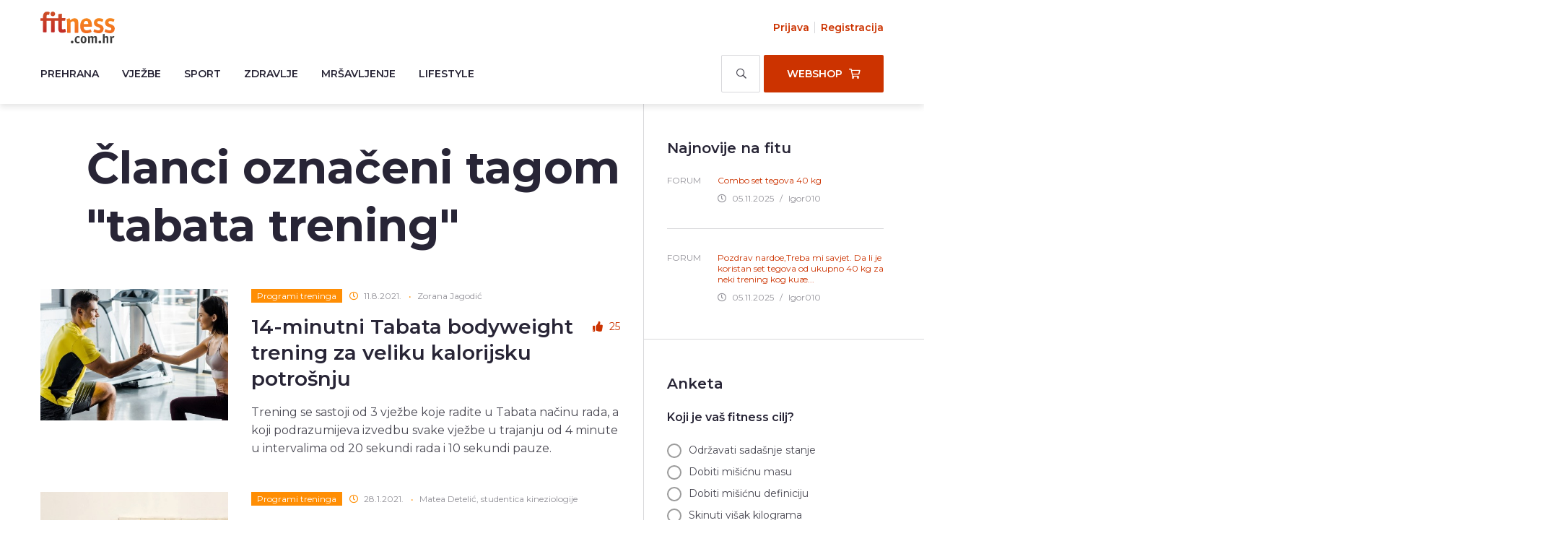

--- FILE ---
content_type: text/html; charset=utf-8
request_url: https://www.fitness.com.hr/Tag/tabata%20trening.aspx
body_size: 11927
content:
<!doctype html>
<html lang="en">
<head>
  <base href="https://www.fitness.com.hr/" />
  <!-- s:charset -->
  <meta charset="utf-8">
  <!-- e:charset -->
  <!-- s:latest IE rendering engine -->
  <meta http-equiv="X-UA-Compatible" content="IE=edge">
  <!-- e:latest IE rendering engine -->
  <!-- s:viewport -->
  <meta name="viewport" content="width=device-width, initial-scale=1.0">
  <!-- e:viewport -->


  <!-- s:title -->
  <title>tabata trening - Fitness.com.hr</title>
  <!-- e:title -->
  <meta name="description" content="Pogledaj najnovije članke vezane za temu tabata trening i budi informiran o svim novostima iz svijeta fitnessa!">
  <meta name="keywords" content="">
  <meta property="og:image" content="https://www.fitness.com.hr/images/articles/trening-tabata-par.jpg" />
  <meta property="og:description" content="Pogledaj najnovije članke vezane za temu tabata trening i budi informiran o svim novostima iz svijeta fitnessa!" />
  <meta property="og:title" content="tabata trening - Fitness.com.hr" />
  <meta property="og:url" content="https://www.fitness.com.hr/Tag/tabata trening.aspx" />

  <!-- s:stylesheet -->
  <link rel="stylesheet" href="/res/theme/portal/css/style.css">
  <link rel="stylesheet" href="/res/theme/portal/css/style-custom.css">
  <!-- e:stylesheet -->
  <!-- s:icons -->
  <link rel="apple-touch-icon" href="/images/portal/icon.png">
  <link rel="icon" href="/images/portal/icon.ico">
  <!-- e:icons -->
  <script src="/js/portal/dist/BootstrapDependencies.js" type="text/javascript"></script>
  

  <script type="text/javascript" src="https://cdn.jsdelivr.net/npm/js-cookie@3.0.1/dist/js.cookie.min.js"></script>

        <!-- Google Tag Manager -->
      <script>
  (function(w,d,s,l,i){w[l]=w[l]||[];w[l].push({'gtm.start':
      new Date().getTime(),event:'gtm.js'});var f=d.getElementsByTagName(s)[0],
      j=d.createElement(s),dl=l!='dataLayer'?'&l='+l:'';j.async=true;j.src=
      'https://www.googletagmanager.com/gtm.js?id='+i+dl;f.parentNode.insertBefore(j,f);
      })(window,document,'script','dataLayer','GTM-M7MCC644');</script>
      <!-- End Google Tag Manager -->
    <!-- Google Analytics -->
      <script type="text/javascript">
      (function (i, s, o, g, r, a, m) {
        i['GoogleAnalyticsObject'] = r; i[r] = i[r] || function () {
          (i[r].q = i[r].q || []).push(arguments)
        }, i[r].l = 1 * new Date(); a = s.createElement(o),
          m = s.getElementsByTagName(o)[0]; a.async = 1; a.src = g; m.parentNode.insertBefore(a, m)
      })(window, document, 'script', '//www.google-analytics.com/analytics.js', 'ga');

      ga('create', '', 'auto');
      ga('send', 'pageview');

      ga('require', 'ecommerce', 'ecommerce.js');
      ga('require', 'ec');
      </script>
    <!-- End Google Analytics -->

</head>
<body>
      <!-- Google Tag Manager (noscript) -->
      <noscript><iframe src="https://www.googletagmanager.com/ns.html?id=GTM-M7MCC644" height="0" width="0" style="display:none;visibility:hidden"></iframe></noscript>
    <!-- End Google Tag Manager (noscript) -->

  <!--[if IE]>
        <p class="browsehappy">
          You are using an <strong>outdated</strong> browser.
          Please <a href="http://www.browsehappy.com/">upgrade your browser</a> to improve your experience.
        </p>
      <![endif]-->
<!-- s:header -->
<header class="header">
    <!-- s:navigation -->
    <div class="header__navigation">

        <!-- s:cnt -->
        <div class="cnt">

            <!-- s:bar -->
            <div class="bar">

                <!-- s:logo -->
                <h1 class="bar__logo">
                    <a href="https://www.fitness.com.hr/">
                        <img src="/images/portal/fitness.svg" alt="Fitness.com.hr">
                        Fitness.com.hr
                    </a>
                </h1>
                <!-- e:logo -->
                <!-- s:buttons -->
                <ul class="bar__buttons">
                    <li>
                        <button type="button" class="button button--color-white button--size-m button--style-outline" data-search=".header" id="mobile_search_toggle_ea1e715ff589478a948f0c99db437b34">
                            <i class="far fa-search"></i>
                            <i class="far fa-times"></i>
                        </button>
                    </li>
                    <li>
                        <a href="/shop.aspx" class="button button--color-grenadier button--size-m button--style-default">
                            <i class="far fa-shopping-cart"></i>
                        </a>
                    </li>
                    <li>
                        <button type="button" class="button button--color-white button--size-m button--style-outline" data-header=".header">
                            <i class="far fa-bars"></i>
                            <i class="far fa-times"></i>
                        </button>
                    </li>
                </ul>
                <!-- e:buttons -->
                <!-- s:user -->
                <ul class="bar__user">
                        <li>
                            <button type="button" class="button button--link" data-open=".modal--name-signin">
                                <span class="margin margin--right-m">
                                    <i class="far fa-user"></i>
                                </span>
                                Prijava
                            </button>
                        </li>
                        <li>
                            <a href="/shop/register.aspx?redirectUrl=https://www.fitness.com.hr:443/Tag/tabata%20trening.aspx&loc=Portal" rel="nofollow">
                                <span class="margin margin--right-m">
                                    <i class="far fa-user-plus"></i>
                                </span>
                                Registracija
                            </a>
                        </li>
                </ul>
                <!-- e:user -->
                <!-- s:navigation -->
                <nav class="bar__navigation" id="nav_bar_ea1e715ff589478a948f0c99db437b34">
                    <h2>Navigation</h2>
                    <ul class="bar__navigation-menu" data-menu="true">
                                <li>
                                    <a href="/prehrana.aspx"  data-submenu="Prehrana">
                                        <span class="bar__navigation-menu-toggle">
                                            <i class="far fa-angle-right"></i>
                                        </span>
                                        Prehrana
                                    </a>
                                    <ul class="bar__navigation-menu-submenu" data-submenu="Prehrana">
                                        <li>
                                            <a href="/prehrana.aspx">Prehrana naslovna</a>
                                        </li>
                                            <li>
                                                <a href="/prehrana/nutricionizam.aspx">Nutricionizam</a>
                                            </li>
                                            <li>
                                                <a href="/prehrana/dijete.aspx">Dijete i jelovnici</a>
                                            </li>
                                            <li>
                                                <a href="/prehrana/dodaci-prehrani.aspx">Dodaci prehrani</a>
                                            </li>
                                            <li>
                                                <a href="/prehrana/planirana-prehrana.aspx">Recepti</a>
                                            </li>
                                    </ul>
                                </li>
                                <li>
                                    <a href="/vjezbe.aspx"  data-submenu="Vježbe">
                                        <span class="bar__navigation-menu-toggle">
                                            <i class="far fa-angle-right"></i>
                                        </span>
                                        Vježbe
                                    </a>
                                    <ul class="bar__navigation-menu-submenu" data-submenu="Vježbe">
                                        <li>
                                            <a href="/vjezbe.aspx">Vježbe naslovna</a>
                                        </li>
                                            <li>
                                                <a href="/vjezbe/fitness-discipline.aspx">Fitness discipline</a>
                                            </li>
                                            <li>
                                                <a href="/vjezbe/savjeti-za-vjezbanje.aspx">Savjeti za vježbanje</a>
                                            </li>
                                            <li>
                                                <a href="/vjezbe/vjezbe.aspx">Opisi vježbi</a>
                                            </li>
                                            <li>
                                                <a href="/vjezbe/programi-treninga.aspx">Programi treninga</a>
                                            </li>
                                    </ul>
                                </li>
                                <li>
                                    <a href="/sport.aspx"  data-submenu="Sport">
                                        <span class="bar__navigation-menu-toggle">
                                            <i class="far fa-angle-right"></i>
                                        </span>
                                        Sport
                                    </a>
                                    <ul class="bar__navigation-menu-submenu" data-submenu="Sport">
                                        <li>
                                            <a href="/sport.aspx">Sport naslovna</a>
                                        </li>
                                            <li>
                                                <a href="/sport/indoor-sportovi.aspx">Indoor sportovi</a>
                                            </li>
                                            <li>
                                                <a href="/sport/outdoor-sportovi.aspx">Outdoor sportovi</a>
                                            </li>
                                    </ul>
                                </li>
                                <li>
                                    <a href="/zdravlje.aspx"  data-submenu="Zdravlje">
                                        <span class="bar__navigation-menu-toggle">
                                            <i class="far fa-angle-right"></i>
                                        </span>
                                        Zdravlje
                                    </a>
                                    <ul class="bar__navigation-menu-submenu" data-submenu="Zdravlje">
                                        <li>
                                            <a href="/zdravlje.aspx">Zdravlje naslovna</a>
                                        </li>
                                            <li>
                                                <a href="/zdravlje/ozljede-bolesti.aspx">Ozljede i bolesti</a>
                                            </li>
                                            <li>
                                                <a href="/zdravlje/um-tijelo.aspx">Um i tijelo</a>
                                            </li>
                                    </ul>
                                </li>
                                <li>
                                    <a href="/mrsavljenje.aspx"  data-submenu="Mršavljenje">
                                        <span class="bar__navigation-menu-toggle">
                                            <i class="far fa-angle-right"></i>
                                        </span>
                                        Mršavljenje
                                    </a>
                                    <ul class="bar__navigation-menu-submenu" data-submenu="Mršavljenje">
                                        <li>
                                            <a href="/mrsavljenje.aspx">Mršavljenje naslovna</a>
                                        </li>
                                            <li>
                                                <a href="/mrsavljenje/savjeti.aspx">Savjeti</a>
                                            </li>
                                    </ul>
                                </li>
                                <li>
                                    <a href="/lifestyle.aspx"  data-submenu="Lifestyle">
                                        <span class="bar__navigation-menu-toggle">
                                            <i class="far fa-angle-right"></i>
                                        </span>
                                        Lifestyle
                                    </a>
                                    <ul class="bar__navigation-menu-submenu" data-submenu="Lifestyle">
                                        <li>
                                            <a href="/lifestyle.aspx">Lifestyle naslovna</a>
                                        </li>
                                            <li>
                                                <a href="/lifestyle/ljepota.aspx">Ljepota</a>
                                            </li>
                                            <li>
                                                <a href="/lifestyle/slobodno-vrijeme.aspx">Slobodno vrijeme</a>
                                            </li>
                                            <li>
                                                <a href="/lifestyle/poznati.aspx">Kako to rade poznati</a>
                                            </li>
                                            <li>
                                                <a href="/lifestyle/sportska-moda.aspx">Sportska moda</a>
                                            </li>
                                            <li>
                                                <a href="/lifestyle/intervjui.aspx">Intervjui</a>
                                            </li>
                                    </ul>
                                </li>
                    </ul>
                    <ul class="bar__navigation-buttons">
                        <li>
                            <div class="form distance distance--size-m">
                                <div class="form__container">
                                    <form method="get" action="/search.aspx">
                                        <input type="text" name="upit" class="field field--color-white field--size-m field--style-outline field--weight-regular" placeholder="Pretražite portal">
                                        <button type="button" class="form__append form__append--style-search" data-toggle=".bar__navigation">
                                            <i class="far fa-search"></i>
                                        </button>
                                    </form>
                                </div>
                            </div>
                        </li>
                        <li>
                            <a href="/shop.aspx" class="button button--color-grenadier button--size-m button--transform-uppercase button--style-default">
                                <span class="margin margin--right-s">Webshop</span>
                                <i class="far fa-shopping-cart"></i>
                            </a>
                        </li>
                    </ul>
                </nav>
                <!-- e:navigation -->

            </div>
            <!-- e:bar -->
            <!-- s:modal -->
            <section class="modal modal--name-signin" id="login_modal_ea1e715ff589478a948f0c99db437b34">

                <!-- s:content -->
                <div class="modal__content modal__content--size-s">
                    <form action="/login.aspx" method="post">
                        <!-- s:title -->
                        <h4 class="title title--size-s title--weight-semibold color color--steel-gray align align--center distance distance--size-m">Prijavi se!</h4>
                        <!-- e:title -->
                        <!-- s:form -->
                        <div class="form distance distance--size-m">
                            <label class="form__label form__label--size-s">Korisničko ime</label>
                            <div class="form__container">
                                <input type="text" name="username" class="field field--size-m field--color-alabaster field--weight-regular field--style-outline field--shadow-inner" value="">
                            </div>
                        </div>
                        <!-- e:form -->
                        <!-- s:form -->
                        <div class="form distance distance--size-m">
                            <label class="form__label form__label--size-s">Lozinka</label>
                            <div class="form__container">
                                <input type="password" name="password" class="field field--size-m field--color-alabaster field--weight-regular field--style-outline field--shadow-inner" value="">
                            </div>
                        </div>
                        <!-- e:form -->
                        <!-- s:distance -->
                        <div class="distance distance--size-l">
                            <!-- s:check -->
                            <label class="check check--color-dusty-gray check--size-m check--style-square">
                                <input type="checkbox" name="remember_me" value="true" class="check__helper" checked='checked'>
                                <span class="check__icon">
                                    <i class="fas fa-check"></i>
                                </span>
                                <span class="check__label margin margin--left-m">Zapamti me</span>
                            </label>
                            <!-- e:check -->
                        </div>
                        <!-- e:distance -->
                        <!-- s:align -->
                        <div class="align align--center distance distance--size-m">
                            <button type="submit" class="button button--color-pizazz button--size-m button--transform-uppercase button--style-default">Prijavi se</button>
                            <div class="error" style="display: none;">Neispravno korisničko ime ili lozinka.</div>
                        </div>
                        <!-- e:align -->
                        <!-- s:align -->
                        <div class="align align--center">
                            <button type="button" class="button button--link" data-close=".modal--name-signin" data-open=".modal--name-password">Ne sjećaš se podataka?</button>
                        </div>
                        <!-- e:align -->
                        <!-- s:close -->
                        <button type="button" class="modal__close" data-close=".modal--name-signin">
                            <i class="far fa-times"></i>
                        </button>
                        <!-- e:close -->
                    </form>
                </div>
                <!-- e:content -->

            </section>
            <!-- e:modal -->
            <!-- s:modal -->
            <section class="modal modal--name-password" id="password_reset_modal_ea1e715ff589478a948f0c99db437b34">

                <!-- s:content -->
                <div class="modal__content modal__content--size-s">
                    <form action="/Home/PasswordReset" method="post">

                        <!-- s:title -->
                        <h4 class="title title--size-s title--weight-semibold color color--steel-gray align align--center distance distance--size-m">Nema problema!</h4>
                        <!-- e:title -->
                        <!-- s:paragraph -->
                        <div class="paragraph paragraph--size-xs distance distance--size-m">
                            <p>
                                Dogodi se i nama :).<br />
                                Upiši svoju email adresu pa ćemo ti poslati novu lozinku.
                            </p>
                        </div>
                        <!-- e:paragraph -->
                        <!-- s:form -->
                        <div class="form distance distance--size-m">
                            <label class="form__label form__label--size-s">Email</label>
                            <div class="form__container">
                                <input type="email" name="email" class="field field--size-m field--color-alabaster field--weight-regular field--style-outline field--shadow-inner" value="">
                            </div>
                        </div>
                        <!-- e:form -->
                        <!-- s:align -->
                        <div class="align align--center distance distance--size-m">
                            <button type="submit" class="button button--color-pizazz button--size-m button--transform-uppercase button--style-default">Pošalji email</button>
                            <div class="error" style="display: none;">Ne postoji korisnik s tom email adresom, molimo registrirajte se.</div>
                            <div class="success" style="display: none;">Ako ste registrirani, na email smo Vam upravo poslali link za ponovno namještanje lozinke!</div>
                        </div>
                        <!-- e:align -->
                        <!-- s:align -->
                        <div class="align align--center">
                            <button type="button" class="button button--link" data-close=".modal--name-password" data-open=".modal--name-signin">Nazad</button>
                        </div>
                        <!-- e:align -->
                        <!-- s:close -->
                        <button type="button" class="modal__close" data-close=".modal--name-password">
                            <i class="far fa-times"></i>
                        </button>
                        <!-- e:close -->

                    </form>
                </div>
                <!-- e:content -->
            </section>
            <!-- e:modal -->
        </div>
        <!-- e:cnt -->

    </div>
    <!-- e:navigation -->

<script type="text/javascript">
        defer('/js/portal/dist/Modules/Header.js', function (module) {
        new module.Header({
            NavBar: document.getElementById('nav_bar_ea1e715ff589478a948f0c99db437b34'),
            Login: {
                UI: document.getElementById('login_modal_ea1e715ff589478a948f0c99db437b34'),
                ReturnUrl: 'https://www.fitness.com.hr/' // fallback to homepage
            },
            PasswordReset: document.getElementById('password_reset_modal_ea1e715ff589478a948f0c99db437b34'),
            MobileSearchToggle: document.getElementById('mobile_search_toggle_ea1e715ff589478a948f0c99db437b34')
        });
    });
</script>

</header>
<!-- e:header -->

  <!-- s:main -->
  <main class="main">
    
    <!-- s:cnt -->
    <div class="cnt">
      




      <!-- s:content -->
      <div class="content content--border-auto">
        <!-- s:main -->
        <div class="content__main">
          
    <!-- s:section -->
    <div class="content__section">

        <!-- s:spacing -->
        <div class="spacing spacing--size-m">
            <div class="spacing spacing--size-m spacing--none-top">
                <!-- s:title -->
                <h1 class="title title--size-xxxl title--weight-bold color color--steel-gray distance distance--size-s indent indent--size-m">Članci označeni tagom "tabata trening"</h1>
                <!-- e:title -->
            </div>
            <!-- s:articles -->
            <div class="articles articles--style-category">
                <div id="list_388d9208477a4a8a89282256899250c0"></div>
                <div id="paging_388d9208477a4a8a89282256899250c0">
                    
<!-- s:section -->
<div class="content__section">
    <!-- s:spacing -->
    <div class="spacing spacing--size-m">
        <!-- s:pagination -->
        <div class="pagination">
            <!-- s:arrow -->
            <a class="pagination__arrow pagination__arrow--direction-previous is-disabled">
                <i class="far fa-arrow-left"></i>
                <span class="margin margin--left-s">Prethodna</span>
            </a>
            <!-- e:arrow -->
            <!-- s:pages -->
            <ol class="pagination__pages">
                <li>
                    <a href="" class="is-active">1</a>
                </li>
                <li>
                    <a href="">2</a>
                </li>
                <li>
                    <a href="">3</a>
                </li>
                <li>
                    <a href="">4</a>
                </li>
                <li>
                    <a href="">5</a>
                </li>
            </ol>
            <!-- e:pages -->
            <!-- s:arrow -->
            <a href="" class="pagination__arrow pagination__arrow--direction-next">
                <span class="margin margin--right-s">Sljedeća</span>
                <i class="far fa-arrow-right"></i>
            </a>
            <!-- e:arrow -->
        </div>
        <!-- e:pagination -->
    </div>
    <!-- e:spacing -->
</div>
<!-- e:section -->
                </div>
            </div>
            <!-- e:articles -->
        </div>
        <!-- e:spacing -->

    </div>
    <!-- e:section -->

        </div>
        <!-- e:main -->
        <!-- s:sidebar -->
        <div class="content__sidebar">
          
    <!-- s:section -->
    <section class="content__section content__section--border-bottom">

        <!-- s:spacing -->
        <div class="spacing spacing--size-m">

            <!-- s:title -->
            <h4 class="title title--size-s title--weight-semibold color color--steel-gray distance distance--size-m">Najnovije na fitu</h4>
            <!-- e:title -->
            <!-- s:items -->
            <ul class="items items--style-border">
                    <li class="items__item">

                        <!-- s:latest -->
                        <div class="latest">

                            <!-- s:category -->
                            <span class="latest__category">Forum</span>
                            <!-- e:category -->
                            <!-- s:title -->
                            <h5 class="title title--size-xxxxs title--weight-regular distance distance--size-xs">
                                <a href="http://fitness.com.hr/forum/combo-set-tegova-40-kg_topic12268.html">Combo set tegova 40 kg</a>
                            </h5>
                            <!-- e:title -->
                            <!-- s:details -->
                            <ul class="latest__details">
                                <li>
                                    <span class="margin margin--right-s">
                                        <i class="far fa-clock"></i>
                                    </span>
                                    05.11.2025
                                </li>
                                <li>
                                    /
                                </li>
                                <li>
                                    Igor010
                                </li>
                            </ul>
                            <!-- e:details -->

                        </div>
                        <!-- e:latest -->
                    </li>
                    <li class="items__item">

                        <!-- s:latest -->
                        <div class="latest">

                            <!-- s:category -->
                            <span class="latest__category">Forum</span>
                            <!-- e:category -->
                            <!-- s:title -->
                            <h5 class="title title--size-xxxxs title--weight-regular distance distance--size-xs">
                                <a href="http://fitness.com.hr/forum/combo-set-tegova-40-kg_topic12268.html">Pozdrav nardoe,Treba mi savjet. Da li je koristan set tegova od ukupno 40 kg za neki trening kog ku&#230;...</a>
                            </h5>
                            <!-- e:title -->
                            <!-- s:details -->
                            <ul class="latest__details">
                                <li>
                                    <span class="margin margin--right-s">
                                        <i class="far fa-clock"></i>
                                    </span>
                                    05.11.2025
                                </li>
                                <li>
                                    /
                                </li>
                                <li>
                                    Igor010
                                </li>
                            </ul>
                            <!-- e:details -->

                        </div>
                        <!-- e:latest -->
                    </li>
            </ul>
            <!-- e:items -->

        </div>
        <!-- e:spacing -->

    </section>
    <!-- e:section -->

    <section class="content__section content__section--border-bottom">

        <!-- s:spacing -->
        <div class="spacing spacing--size-m">

            <!-- s:title -->
            <h4 class="title title--size-s title--weight-semibold color color--steel-gray distance distance--size-m">Anketa</h4>
            <!-- e:title -->
            <!-- s:poll -->
            <div class="poll">
                <h5 class="title title--size-xxs title--weight-semibold color color--steel-gray distance distance--size-m">Koji je vaš fitness cilj?</h5>

                    <div id="poll_results" style="display: none">
<table width="100%" cellspacing="0" cellpadding="0">
    <tbody>
            <tr>
                <td class="grananje">
                    Dobiti mišićnu definiciju<br>
                    <img width="15" height="12" align="absmiddle" alt="" src="/images/dot.gif">
                    <img width="4" height="1" alt="" src="/images/spacer.gif"><b>15,08%</b>
                </td>
            </tr>                                
            <tr>
                <td class="grananje">
                    Dobiti mišićnu masu<br>
                    <img width="16" height="12" align="absmiddle" alt="" src="/images/dot.gif">
                    <img width="4" height="1" alt="" src="/images/spacer.gif"><b>16,20%</b>
                </td>
            </tr>                                
            <tr>
                <td class="grananje">
                    Održavati sadašnje stanje<br>
                    <img width="5" height="12" align="absmiddle" alt="" src="/images/dot.gif">
                    <img width="4" height="1" alt="" src="/images/spacer.gif"><b>4,70%</b>
                </td>
            </tr>                                
            <tr>
                <td class="grananje">
                    Skinuti višak kilograma<br>
                    <img width="64" height="12" align="absmiddle" alt="" src="/images/dot.gif">
                    <img width="4" height="1" alt="" src="/images/spacer.gif"><b>64,02%</b>
                </td>
            </tr>                                
        <tr>
            <td align="center" class="grananje">
                <img width="1" height="3" alt="" src="/images/spacer.gif"><br>
                Broj glasova: 16931
            </td>
        </tr>
    </tbody>
</table>

                    </div>
                    <div id="poll_form">
                        <ul class="poll__questions">
                                <li>
                                    <!-- s:check -->
                                    <label class="check check--color-dusty-gray check--size-m check--style-circle">
                                        <input value="1188" type="radio" name="poll_answers" class="check__helper">
                                        <span class="check__icon">
                                            <i class="fas fa-circle"></i>
                                        </span>
                                        <span class="check__label margin margin--left-m">Održavati sadašnje stanje</span>
                                    </label>
                                    <!-- e:check -->
                                </li>
                                <li>
                                    <!-- s:check -->
                                    <label class="check check--color-dusty-gray check--size-m check--style-circle">
                                        <input value="1189" type="radio" name="poll_answers" class="check__helper">
                                        <span class="check__icon">
                                            <i class="fas fa-circle"></i>
                                        </span>
                                        <span class="check__label margin margin--left-m">Dobiti mišićnu masu</span>
                                    </label>
                                    <!-- e:check -->
                                </li>
                                <li>
                                    <!-- s:check -->
                                    <label class="check check--color-dusty-gray check--size-m check--style-circle">
                                        <input value="1190" type="radio" name="poll_answers" class="check__helper">
                                        <span class="check__icon">
                                            <i class="fas fa-circle"></i>
                                        </span>
                                        <span class="check__label margin margin--left-m">Dobiti mišićnu definiciju</span>
                                    </label>
                                    <!-- e:check -->
                                </li>
                                <li>
                                    <!-- s:check -->
                                    <label class="check check--color-dusty-gray check--size-m check--style-circle">
                                        <input value="1191" type="radio" name="poll_answers" class="check__helper">
                                        <span class="check__icon">
                                            <i class="fas fa-circle"></i>
                                        </span>
                                        <span class="check__label margin margin--left-m">Skinuti višak kilograma</span>
                                    </label>
                                    <!-- e:check -->
                                </li>
                        </ul>
                        <ul class="buttons">
                            <li>
                                <button id="poll_submit_button" class="button button--color-grenadier button--size-m button--transform-uppercase button--style-default">Glasaj</button>
                            </li>
                            <li>
                                <a href="#" id="pool_results_link">
                                    <strong>Vidi rezultate</strong>
                                </a>
                            </li>
                        </ul>
                    </div>

            </div>
            <!-- e:poll -->
            <script type="text/javascript">
                defer('/js/portal/dist/lib/jquery.js', function (module) {
                    //var $ = module.default;
                    $(document).ready(function () {
                        $('#poll_form #pool_results_link').click(function (e) {
                            e.preventDefault();

                            $('#poll_results').load('/Sidebar/PollResults?pollID=253', function () {
                                $('#poll_results').show('slow');
                                $('#poll_form').hide('slow');
                            });

                            return false;
                        });
                        $('#poll_form [data-submit="true"]').click(function (e) {
                            e.preventDefault();
                            $('#poll_form').submit();
                            return false;
                        });
                        $('#poll_submit_button').on('click', function (e) {
                            e.preventDefault();

                            var answer = $("input[name='poll_answers']:checked").val();
                            var pollId = 253;
                            if (answer) {
                                $.ajax({
                                    url: '/Sidebar/PollVote',
                                    type: 'POST',
                                    data: "pollId=" + pollId + "&answerId=" + answer,
                                    beforeSend: function () {
                                        $('#poll_form [data-result="true"]').hide();
                                        $('#poll_form [data-result="true"]').html('');
                                        $('#poll_form [data-loading="true"]').show();
                                    },
                                    success: function (data) {
                                        $('#poll_results').html(data);
                                        $('#poll_results').show('slow');
                                        $('#poll_form').hide('slow');
                                    },
                                    complete: function () {
                                        $('#poll_form [data-loading="true"]').hide();
                                    }
                                });
                            }

                            return false;
                        });
                    });
                });
            </script>
        </div>
        <!-- e:spacing -->

    </section>





     <!-- s:section -->
<section class="content__section content__section--border-bottom">

    <!-- s:spacing -->
    <div class="spacing spacing--size-m">

        <!-- s:title -->
        <h4 class="title title--size-s title--weight-semibold color color--steel-gray distance distance--size-m">Izdvojeno iz Webshopa</h4>
        <!-- e:title -->
        <!-- s:items -->
        <ul class="items items--style-border distance distance--size-m">
                <li class="items__item">

                    <!-- s:product -->
                    <article class="product product--style-horizontal">

                        <!-- s:thumbnail -->
                        <div class="product__thumbnail">
                            <a href="/shop/oprema/fitness-oprema/Tatami-2cm.aspx" class="thumbnail thumbnail--size-l thumbnail--background-contain" style="background-image: url('/Upload/Images/4075/tatami-mat-2-cm-novi_s.jpg');"></a>
                        </div>
                        <!-- e:thumbnail -->
                        <!-- s:title -->
                        <h5 class="title title--size-xxxs title--weight-semibold distance distance--size-xxs">
                            <a href="/shop/oprema/fitness-oprema/Tatami-2cm.aspx">Tatami podloga - 2 cm</a>
                        </h5>
                        <!-- e:title -->
                        <!-- s:paragraph -->
                        <div class="paragraph paragraph--size-xs distance distance--size-s">
                            <p>
                                Tatami podloga (puzzle) dimenzije 100 x 100 cm i debljine 2 cm. Boje: crveno-plava, crno-crvena ili ...
                            </p>
                        </div>
                        <!-- e:paragraph -->
                        
<!-- s:rating -->
<ul class="product__rating distance distance--size-xs">
    <li>
      <i class="fas fa-star"></i>
    </li>
    <li>
      <i class="fas fa-star"></i>
    </li>
    <li>
      <i class="fas fa-star"></i>
    </li>
    <li>
      <i class="fas fa-star"></i>
    </li>
      <li>
      <i class="fas fa-star-half"></i>
    </li>
</ul>
<!-- e:rating -->
                        <!-- s:price -->
<ul class="product__price ">
            <li>
                19,99 €
            </li>


</ul>
<!-- e:price -->
                    </article>
                    <!-- e:product -->
                </li>
                <li class="items__item">

                    <!-- s:product -->
                    <article class="product product--style-horizontal">

                        <!-- s:thumbnail -->
                        <div class="product__thumbnail">
                            <a href="/shop/oprema/fitness-oprema/Podloga-za-vjezbanje-4kom.aspx" class="thumbnail thumbnail--size-l thumbnail--background-contain" style="background-image: url('images/uploads/4063/Podloga-za-vjezbanje-4kom_s.jpg');"></a>
                        </div>
                        <!-- e:thumbnail -->
                        <!-- s:title -->
                        <h5 class="title title--size-xxxs title--weight-semibold distance distance--size-xxs">
                            <a href="/shop/oprema/fitness-oprema/Podloga-za-vjezbanje-4kom.aspx">Podloga za vježbanje Puzzle (4 komada)</a>
                        </h5>
                        <!-- e:title -->
                        <!-- s:paragraph -->
                        <div class="paragraph paragraph--size-xs distance distance--size-s">
                            <p>
                                Podloge koje se spajaju kao puzzle i čine kompaktnu cjelinu dimenzija 120 x 120 cm. Mogu se koristit...
                            </p>
                        </div>
                        <!-- e:paragraph -->
                        
<!-- s:rating -->
<ul class="product__rating distance distance--size-xs">
    <li>
      <i class="fas fa-star"></i>
    </li>
    <li>
      <i class="fas fa-star"></i>
    </li>
    <li>
      <i class="fas fa-star"></i>
    </li>
    <li>
      <i class="fas fa-star"></i>
    </li>
      <li>
      <i class="fas fa-star-half"></i>
    </li>
</ul>
<!-- e:rating -->
                        <!-- s:price -->
<ul class="product__price ">
            <li>
                21,49 €
            </li>


</ul>
<!-- e:price -->
                    </article>
                    <!-- e:product -->
                </li>
                <li class="items__item">

                    <!-- s:product -->
                    <article class="product product--style-horizontal">

                        <!-- s:thumbnail -->
                        <div class="product__thumbnail">
                            <a href="/shop/oprema/fitness-oprema/Komplet-utega-i-sipki-Insportline-Cembar-40-kg.aspx" class="thumbnail thumbnail--size-l thumbnail--background-contain" style="background-image: url('/Upload/Images/4075/Cembar-40-kg-naslovna_s.jpg');"></a>
                        </div>
                        <!-- e:thumbnail -->
                        <!-- s:title -->
                        <h5 class="title title--size-xxxs title--weight-semibold distance distance--size-xxs">
                            <a href="/shop/oprema/fitness-oprema/Komplet-utega-i-sipki-Insportline-Cembar-40-kg.aspx">Komplet utega i šipki Cembar 40 kg</a>
                        </h5>
                        <!-- e:title -->
                        <!-- s:paragraph -->
                        <div class="paragraph paragraph--size-xs distance distance--size-s">
                            <p>
                                Set utega i šipki težine 40 kg za vježbanje kod kuće. Može se koristiti kao bučice ili kao šipka s u...
                            </p>
                        </div>
                        <!-- e:paragraph -->
                        
<!-- s:rating -->
<ul class="product__rating distance distance--size-xs">
    <li>
      <i class="fas fa-star"></i>
    </li>
    <li>
      <i class="fas fa-star"></i>
    </li>
    <li>
      <i class="fas fa-star"></i>
    </li>
    <li>
      <i class="fas fa-star"></i>
    </li>
      <li>
      <i class="fas fa-star-half"></i>
    </li>
</ul>
<!-- e:rating -->
                        <!-- s:price -->
<ul class="product__price product__price--discount">
            <li>
                90,00 €
            </li>

        <li>
            <span class="product__price-discount">
                60,00 €
            </span>
        </li>

</ul>
<!-- e:price -->
                    </article>
                    <!-- e:product -->
                </li>
     

        </ul>
        <!-- e:items -->
        <!-- s:more -->
        <a href="/shop.aspx" class="more">
            Vidi sve izdvojene proizvode
            <span class="margin margin--left-s">
                <i class="far fa-arrow-right"></i>
            </span>
        </a>
        <!-- e:more -->

    </div>
    <!-- e:spacing -->

</section>
<!-- e:section -->
<!-- s:section -->
<div class="content__section">

    <!-- s:spacing -->
    <div class="spacing spacing--size-m">

        <!-- s:articles -->
        <section class="articles articles--style-sidebar">
            <!-- s:title -->
            <h4 class="title title--size-s title--weight-semibold color color--steel-gray distance distance--size-m">Najpopularnije u zadnjih 7 dana</h4>
            <!-- e:title -->
                <!-- s:article -->
                <article class="articles__article distance distance--size-l">

                    <!-- s:thumbnail -->
                    <a href="/prehrana/nutricionizam/Tablica-kalorija.aspx" class="thumbnail thumbnail--size-m thumbnail--background-cover distance distance--size-s" style="background-image: url('/images/articles/3dc89916-298d-4e2f-b8f6-382faf44b751.png');"></a>
                    <!-- e:thumbnail -->
                    <!-- s:title -->
                    <h5 class="title title--size-xxs title--weight-semibold color color--steel-gray">
                        <a href="/prehrana/nutricionizam/Tablica-kalorija.aspx">Tablica kalorija - prehrambene vrijednosti namirnica</a>
                    </h5>
                    <!-- e:title -->

                </article>
                <!-- e:article -->
                <!-- s:article -->
                <article class="articles__article distance distance--size-l">

                    <!-- s:thumbnail -->
                    <a href="/zdravlje/ozljede-bolesti/Sve-sto-trebate-znati-o-isijasu.aspx" class="thumbnail thumbnail--size-m thumbnail--background-cover distance distance--size-s" style="background-image: url('/images/articles/a0fc3a56-ffba-473e-ae86-21c2f6ab408c.png');"></a>
                    <!-- e:thumbnail -->
                    <!-- s:title -->
                    <h5 class="title title--size-xxs title--weight-semibold color color--steel-gray">
                        <a href="/zdravlje/ozljede-bolesti/Sve-sto-trebate-znati-o-isijasu.aspx">Sve što trebate znati o lumboischialgiji (išijasu)</a>
                    </h5>
                    <!-- e:title -->

                </article>
                <!-- e:article -->
                <!-- s:article -->
                <article class="articles__article distance distance--size-l">

                    <!-- s:thumbnail -->
                    <a href="/mrsavljenje/savjeti/Vodic-kroz-pravilno-i-brzo-topljenje-masnoca.aspx" class="thumbnail thumbnail--size-m thumbnail--background-cover distance distance--size-s" style="background-image: url('/images/articles/9c46e972-5ad8-49c8-ad71-2ad8d245d269.png');"></a>
                    <!-- e:thumbnail -->
                    <!-- s:title -->
                    <h5 class="title title--size-xxs title--weight-semibold color color--steel-gray">
                        <a href="/mrsavljenje/savjeti/Vodic-kroz-pravilno-i-brzo-topljenje-masnoca.aspx">Vodič kroz pravilno i brzo topljenje masnoća!</a>
                    </h5>
                    <!-- e:title -->

                </article>
                <!-- e:article -->
                <!-- s:article -->
                <article class="articles__article distance distance--size-l">

                    <!-- s:thumbnail -->
                    <a href="/prehrana/planirana-prehrana/10-keto-recepata-za-sve-obroke.aspx" class="thumbnail thumbnail--size-m thumbnail--background-cover distance distance--size-s" style="background-image: url('/images/articles/05321157-2c4c-4ce4-81bc-167215fca5af.png');"></a>
                    <!-- e:thumbnail -->
                    <!-- s:title -->
                    <h5 class="title title--size-xxs title--weight-semibold color color--steel-gray">
                        <a href="/prehrana/planirana-prehrana/10-keto-recepata-za-sve-obroke.aspx">10 keto recepata za sve obroke u danu</a>
                    </h5>
                    <!-- e:title -->

                </article>
                <!-- e:article -->

            

        </section>
        <!-- e:articles -->

    </div>
    <!-- e:spacing -->

</div>
<!-- e:section -->

        </div>
        <!-- e:sidebar -->

      </div>
      <!-- e:content -->

      
    </div>
    <!-- e:cnt -->

    
  </main>
  <!-- e:main -->

<!-- s:footer -->
<footer class="footer">

  <!-- s:stats -->
  <div class="stats">

    <!-- s:spacing -->
    <div class="spacing spacing--size-l">

      <!-- s:cnt -->
      <div class="cnt">

        <!-- s:grid -->
        <div class="grid grid--columns-1 grid--columns-m-2 grid--columns-xl-4">
          <div>

            <!-- s:item -->
            <ul class="stats__item">
              <li>
                Uvjerljivo
              </li>
              <li>
                Najveća
              </li>
              <li>
                Fitness zajednica
              </li>
            </ul>
            <!-- e:item -->

          </div>
          <div>

            <!-- s:item -->
            <ul class="stats__item">
              <li>
                S preko
              </li>
              <li>
                <span class="color color--grenadier">750 000</span>
              </li>
              <li>
                Pregleda ove stranice mjesečno
              </li>
            </ul>
            <!-- e:item -->

          </div>
          <div>

            <!-- s:item -->
            <ul class="stats__item">
              <li>
                S preko
              </li>
              <li>
                <span class="color color--grenadier">50 000</span>
              </li>
              <li>
                Registriranih fitovaca
              </li>
            </ul>
            <!-- e:item -->

          </div>
          <div>

            <!-- s:item -->
            <ul class="stats__item">
              <li>
                S preko
              </li>
              <li>
                <span class="color color--grenadier">100 000</span>
              </li>
              <li>
                Facebook fanova
              </li>
            </ul>
            <!-- e:item -->

          </div>
        </div>
        <!-- e:grid -->

      </div>
      <!-- e:cnt -->

    </div>
    <!-- e:spacing -->

  </div>
  <!-- e:stats -->

<section class="reviews">

  <!-- s:spacing -->
  <div class="spacing spacing--size-l">

    <!-- s:cnt -->
    <div class="cnt">

      <!-- s:title -->
      <h2 class="title title--size-l title--weight-semibold color color--steel-gray align align--center distance distance--size-xs">Što kažu naši kupci?</h2>
      <!-- e:title -->
      <!-- s:description -->
      <div class="reviews__description distance distance--size-xl">
        <p>
          Prosječna ocjena usluge <strong>4.91<small>/5</small></strong> <span class="reviews__stars"><i class="fas fa-star"></i> <i class="fas fa-star"></i> <i class="fas fa-star"></i> <i class="fas fa-star"></i> <i class="fas fa-star"></i></span> uz preko 500.000 poslanih paketa govori sve.<br>
          Sretni smo i podijeliti neke od dojmova! ❤️
        </p>
      </div>
      <!-- e:description -->
      <!-- s:testimonials -->
      <div class="reviews__testimonials">

        <!-- s:swiper -->
        <div class="swiper">

          <!-- s:wrapper -->
          <div class="swiper-wrapper">


            <!-- s:slide -->
              <div class="swiper-slide">

                <!-- s:quote -->
                <img src="/res/theme/shop/img/components/quote/quote.svg" class="reviews__quote margin--top-l" alt="Reviews">
                <!-- e:quote -->
                <!-- s:stars -->
                <div class="reviews__stars distance distance--size-m margin--top-l">
                  <i class="fas fa-star"></i>
                  <i class="fas fa-star"></i>
                  <i class="fas fa-star"></i>
                  <i class="fas fa-star"></i>
                  <i class="fas fa-star"></i>
                </div>
                <!-- e:stars -->
                <!-- s:paragraph -->
                <div class="paragraph paragraph--size-s distance distance--size-m">
                  <p>
                    <em>“Čitav webshop je pregledan i funkcionalan, proces naručivanja jednostavan, ponuda vrhunska, a i s popustima često pozitivno iznenadite. Prvo ste mi online odredište koje posjetim kada su mi potrebni fitness-rekviziti. Tople preporuke.”</em>
                  </p>
                </div>
                <!-- e:paragraph -->
                <!-- s:author -->
                <div class="reviews__author">
                  <strong>Franjo O., Zagreb</strong>
                </div>
                <!-- e:author -->

              </div>
              <div class="swiper-slide">

                <!-- s:quote -->
                <img src="/res/theme/shop/img/components/quote/quote.svg" class="reviews__quote margin--top-l" alt="Reviews">
                <!-- e:quote -->
                <!-- s:stars -->
                <div class="reviews__stars distance distance--size-m margin--top-l">
                  <i class="fas fa-star"></i>
                  <i class="fas fa-star"></i>
                  <i class="fas fa-star"></i>
                  <i class="fas fa-star"></i>
                  <i class="fas fa-star"></i>
                </div>
                <!-- e:stars -->
                <!-- s:paragraph -->
                <div class="paragraph paragraph--size-s distance distance--size-m">
                  <p>
                    <em>“Po meni najbolja stranica, ne samo web shop, nego svi korisni savjeti, recepti itd. A što se tiče proizvoda, sve je jednostavno za naručiti, pregledno. Nemam primjedbi, odlično sve”</em>
                  </p>
                </div>
                <!-- e:paragraph -->
                <!-- s:author -->
                <div class="reviews__author">
                  <strong>Ivana Š., Split</strong>
                </div>
                <!-- e:author -->

              </div>
              <div class="swiper-slide">

                <!-- s:quote -->
                <img src="/res/theme/shop/img/components/quote/quote.svg" class="reviews__quote margin--top-l" alt="Reviews">
                <!-- e:quote -->
                <!-- s:stars -->
                <div class="reviews__stars distance distance--size-m margin--top-l">
                  <i class="fas fa-star"></i>
                  <i class="fas fa-star"></i>
                  <i class="fas fa-star"></i>
                  <i class="fas fa-star"></i>
                  <i class="fas fa-star"></i>
                </div>
                <!-- e:stars -->
                <!-- s:paragraph -->
                <div class="paragraph paragraph--size-s distance distance--size-m">
                  <p>
                    <em>“Personalizirani odnos s kupcem, izvrsna stručna podrška magistra kineziologije. Iako je na stranici proizvoda rok za dostavu bio 7-14 dana, proizvod smo dobili za 2 radna dana. Pohvale svima, od kontakt centra, stručne podrške i zainteresiranog dostavljača!! Ne mijenjajte se. ”</em>
                  </p>
                </div>
                <!-- e:paragraph -->
                <!-- s:author -->
                <div class="reviews__author">
                  <strong>Darija S., Našice</strong>
                </div>
                <!-- e:author -->

              </div>
              <div class="swiper-slide">

                <!-- s:quote -->
                <img src="/res/theme/shop/img/components/quote/quote.svg" class="reviews__quote margin--top-l" alt="Reviews">
                <!-- e:quote -->
                <!-- s:stars -->
                <div class="reviews__stars distance distance--size-m margin--top-l">
                  <i class="fas fa-star"></i>
                  <i class="fas fa-star"></i>
                  <i class="fas fa-star"></i>
                  <i class="fas fa-star"></i>
                  <i class="fas fa-star"></i>
                </div>
                <!-- e:stars -->
                <!-- s:paragraph -->
                <div class="paragraph paragraph--size-s distance distance--size-m">
                  <p>
                    <em>“Profesionalni, ozbiljni, transparentni, točni! Samo riječi hvale! Ako imate pitanja, mailom dobijete ljubazan i iscrpan odgovor unutar 24h. Apsolutno preporučujem!”</em>
                  </p>
                </div>
                <!-- e:paragraph -->
                <!-- s:author -->
                <div class="reviews__author">
                  <strong>Maja V., Pula</strong>
                </div>
                <!-- e:author -->

              </div>
              <div class="swiper-slide">

                <!-- s:quote -->
                <img src="/res/theme/shop/img/components/quote/quote.svg" class="reviews__quote margin--top-l" alt="Reviews">
                <!-- e:quote -->
                <!-- s:stars -->
                <div class="reviews__stars distance distance--size-m margin--top-l">
                  <i class="fas fa-star"></i>
                  <i class="fas fa-star"></i>
                  <i class="fas fa-star"></i>
                  <i class="fas fa-star"></i>
                  <i class="fas fa-star"></i>
                </div>
                <!-- e:stars -->
                <!-- s:paragraph -->
                <div class="paragraph paragraph--size-s distance distance--size-m">
                  <p>
                    <em>“Jako sam zadovoljna proizvodima. Vas sam dugogodišnji kupac i uvijek je bilo sve za pet.”</em>
                  </p>
                </div>
                <!-- e:paragraph -->
                <!-- s:author -->
                <div class="reviews__author">
                  <strong>Mira C., Dubrovnik</strong>
                </div>
                <!-- e:author -->

              </div>
              <div class="swiper-slide">

                <!-- s:quote -->
                <img src="/res/theme/shop/img/components/quote/quote.svg" class="reviews__quote margin--top-l" alt="Reviews">
                <!-- e:quote -->
                <!-- s:stars -->
                <div class="reviews__stars distance distance--size-m margin--top-l">
                  <i class="fas fa-star"></i>
                  <i class="fas fa-star"></i>
                  <i class="fas fa-star"></i>
                  <i class="fas fa-star"></i>
                  <i class="fas fa-star"></i>
                </div>
                <!-- e:stars -->
                <!-- s:paragraph -->
                <div class="paragraph paragraph--size-s distance distance--size-m">
                  <p>
                    <em>“Odličan izbor proizvoda, konkurentne cijene i pouzdan webshop! ”</em>
                  </p>
                </div>
                <!-- e:paragraph -->
                <!-- s:author -->
                <div class="reviews__author">
                  <strong>Goran G., Prelog</strong>
                </div>
                <!-- e:author -->

              </div>
              <div class="swiper-slide">

                <!-- s:quote -->
                <img src="/res/theme/shop/img/components/quote/quote.svg" class="reviews__quote margin--top-l" alt="Reviews">
                <!-- e:quote -->
                <!-- s:stars -->
                <div class="reviews__stars distance distance--size-m margin--top-l">
                  <i class="fas fa-star"></i>
                  <i class="fas fa-star"></i>
                  <i class="fas fa-star"></i>
                  <i class="fas fa-star"></i>
                  <i class="fas fa-star"></i>
                </div>
                <!-- e:stars -->
                <!-- s:paragraph -->
                <div class="paragraph paragraph--size-s distance distance--size-m">
                  <p>
                    <em>“Jednostavno naručivanje, brza dostava! Sve pohvale!”</em>
                  </p>
                </div>
                <!-- e:paragraph -->
                <!-- s:author -->
                <div class="reviews__author">
                  <strong>Sandra J., Koprivnica</strong>
                </div>
                <!-- e:author -->

              </div>
              <div class="swiper-slide">

                <!-- s:quote -->
                <img src="/res/theme/shop/img/components/quote/quote.svg" class="reviews__quote margin--top-l" alt="Reviews">
                <!-- e:quote -->
                <!-- s:stars -->
                <div class="reviews__stars distance distance--size-m margin--top-l">
                  <i class="fas fa-star"></i>
                  <i class="fas fa-star"></i>
                  <i class="fas fa-star"></i>
                  <i class="fas fa-star"></i>
                  <i class="fas fa-star"></i>
                </div>
                <!-- e:stars -->
                <!-- s:paragraph -->
                <div class="paragraph paragraph--size-s distance distance--size-m">
                  <p>
                    <em>“Bez greške, brza dostava, prihvatljive cijene! The best!”</em>
                  </p>
                </div>
                <!-- e:paragraph -->
                <!-- s:author -->
                <div class="reviews__author">
                  <strong>Kristina K., Djakovo</strong>
                </div>
                <!-- e:author -->

              </div>
              <div class="swiper-slide">

                <!-- s:quote -->
                <img src="/res/theme/shop/img/components/quote/quote.svg" class="reviews__quote margin--top-l" alt="Reviews">
                <!-- e:quote -->
                <!-- s:stars -->
                <div class="reviews__stars distance distance--size-m margin--top-l">
                  <i class="fas fa-star"></i>
                  <i class="fas fa-star"></i>
                  <i class="fas fa-star"></i>
                  <i class="fas fa-star"></i>
                  <i class="fas fa-star"></i>
                </div>
                <!-- e:stars -->
                <!-- s:paragraph -->
                <div class="paragraph paragraph--size-s distance distance--size-m">
                  <p>
                    <em>“Veliki izbor, odlična kategorizacija, akcije, brza dostava. Prateći portal s puno informacija i savjeta. Čista petica! :) ”</em>
                  </p>
                </div>
                <!-- e:paragraph -->
                <!-- s:author -->
                <div class="reviews__author">
                  <strong>Elizabeth H., Zadar</strong>
                </div>
                <!-- e:author -->

              </div>
              <div class="swiper-slide">

                <!-- s:quote -->
                <img src="/res/theme/shop/img/components/quote/quote.svg" class="reviews__quote margin--top-l" alt="Reviews">
                <!-- e:quote -->
                <!-- s:stars -->
                <div class="reviews__stars distance distance--size-m margin--top-l">
                  <i class="fas fa-star"></i>
                  <i class="fas fa-star"></i>
                  <i class="fas fa-star"></i>
                  <i class="fas fa-star"></i>
                  <i class="fas fa-star"></i>
                </div>
                <!-- e:stars -->
                <!-- s:paragraph -->
                <div class="paragraph paragraph--size-s distance distance--size-m">
                  <p>
                    <em>“Samo pohvale, nikakve zamjerke od narudžbe do dostave, sve apsolutno u najboljem redu i zato moja ocjena je za 5 +++++ !!!!”</em>
                  </p>
                </div>
                <!-- e:paragraph -->
                <!-- s:author -->
                <div class="reviews__author">
                  <strong>Miranda K., Brtonigla (Verteneglio)</strong>
                </div>
                <!-- e:author -->

              </div>

          </div>
          <!-- e:wrapper -->

        </div>
        <!-- e:swiper -->
        <!-- s:button -->
        <button type="button" class="swiper-button swiper-button-prev">
          <i class="far fa-chevron-left"></i>
        </button>
        <!-- e:button -->
        <!-- s:button -->
        <button type="button" class="swiper-button swiper-button-next">
          <i class="far fa-chevron-right"></i>
        </button>
        <!-- e:button -->

      </div>
      <!-- e:testimonials -->

    </div>
    <!-- e:cnt -->

  </div>
  <!-- e:spacing -->

</section>

  <!-- s:info -->
  <div class="info">

    <!-- s:spacing -->
    <div class="spacing spacing--size-l">

      <!-- s:cnt -->
      <div class="cnt">

        <!-- s:columns -->
        <div class="info__columns">
            <!-- s:column -->
            <section class="info__column">
              <h5>Dodaci prehrani</h5>
              <ul>
                  <li>
                    <a href="/shop/dodaci-prehrani/proteini.aspx">Proteini</a>
                  </li>
                  <li>
                    <a href="/shop/dodaci-prehrani/kreatin-energetski-stimulatori.aspx">Kreatin</a>
                  </li>
                  <li>
                    <a href="/shop/dodaci-prehrani/aminokiseline.aspx">Aminokiseline i oporavak</a>
                  </li>
                  <li>
                    <a href="/shop/dodaci-prehrani/proizvodi-mrsavljenje.aspx">Mršavljenje</a>
                  </li>
                  <li>
                    <a href="/shop/dodaci-prehrani/povecanje-mase.aspx">Povećanje mase</a>
                  </li>
                  <li>
                    <a href="/shop/dodaci-prehrani/Energetski-stimulatori-napitci-i-gelovi.aspx">Energetski stimulatori, napitci i gelovi</a>
                  </li>
                  <li>
                    <a href="/shop/dodaci-prehrani/pre-workout-proizvodi.aspx">Pre-workout proizvodi</a>
                  </li>
                  <li>
                    <a href="/shop/dodaci-prehrani/zdravi-snackovi.aspx">Zdravi snackovi i obroci</a>
                  </li>
                  <li>
                    <a href="/shop/dodaci-prehrani/zdravlje.aspx">Zdravlje</a>
                  </li>
                  <li>
                    <a href="/shop/dodaci-prehrani/stimulansi.aspx">Stimulansi</a>
                  </li>
              </ul>
            </section>
            <!-- e:column -->
            <!-- s:column -->
            <section class="info__column">
              <h5>Fitness oprema</h5>
              <ul>
                  <li>
                    <a href="/shop/oprema/fitness-oprema/Bucice">Bučice</a>
                  </li>
                  <li>
                    <a href="/shop/oprema/fitness-oprema/Girje--kettlebells-">Girje (kettlebells)</a>
                  </li>
                  <li>
                    <a href="/shop/oprema/fitness-oprema/Utezi-i-sipke">Pločasti utezi</a>
                  </li>
                  <li>
                    <a href="/shop/oprema/fitness-oprema/sipke">Šipke za utege</a>
                  </li>
                  <li>
                    <a href="/shop/oprema/fitness-oprema/Podloge-za-vjezbanje">Podloge za vježbanje</a>
                  </li>
                  <li>
                    <a href="/shop/oprema/fitness-oprema/Sipke-za-zgibove">Šipke za zgibove</a>
                  </li>
                  <li>
                    <a href="/shop/oprema/fitness-oprema/Pilates-lopte--medicinke-i-ostale-lopte">Pilates lopte, medicinke i ostale lopte</a>
                  </li>
                  <li>
                    <a href="/shop/oprema/fitness-oprema/Bench-i-ostale-klupe">Bench i ostale klupe</a>
                  </li>
                  <li>
                    <a href="/shop/oprema/fitness-oprema/Sprave-za-vjezbanje">Sprave za vježbanje</a>
                  </li>
                  <li>
                    <a href="/shop/oprema/fitness-oprema/Foam-rolleri-i-masazna-pomagala">Foam rolleri i masažna pomagala</a>
                  </li>
                  <li>
                    <a href="/shop/oprema/fitness-oprema/Trake-za-trcanje">Trake za trčanje</a>
                  </li>
                  <li>
                    <a href="/shop/oprema/fitness-oprema/Sobni-bicikli-i-spinning">Sobni bicikli</a>
                  </li>
                  <li>
                    <a href="/shop/oprema/fitness-oprema/Orbitreci">Orbitreci</a>
                  </li>
                  <li>
                    <a href="/shop/oprema/fitness-oprema/Sprave-za-veslanje">Sprave za veslanje</a>
                  </li>
                  <li>
                    <a href="/shop/oprema/fitness-oprema/Steperi">Steperi</a>
                  </li>
                  <li>
                    <a href="/shop/oprema/fitness-oprema/Aerobik--pilates-i-joga-oprema">Aerobik, pilates i joga oprema</a>
                  </li>
                  <li>
                    <a href="/shop/oprema/fitness-oprema/Funkcionalni-trening-i-oprema">Funkcionalni trening i Crossfit</a>
                  </li>
                  <li>
                    <a href="/shop/oprema/fitness-oprema/Elasticne-gume-i-bandovi">Elastične trake i gume</a>
                  </li>
                  <li>
                    <a href="/shop/oprema/fitness-oprema/Ostala-oprema-i-rekviziti">Ostala fitness oprema i rekviziti</a>
                  </li>
                  <li>
                    <a href="/shop/oprema/fitness-oprema/outdoor-aktivnosti">Outdoor aktivnosti</a>
                  </li>
              </ul>
            </section>
            <!-- e:column -->
            <!-- s:column -->
            <section class="info__column">
              <h5>Sportska oprema</h5>
              <ul>
                  <li>
                    <a href="/shop/oprema/sportska-oprema/Svedske-ljestve-">Švedske ljestve </a>
                  </li>
                  <li>
                    <a href="/shop/oprema/sportska-oprema/Pametne-i-digitalne-vage">Pametne i digitalne vage</a>
                  </li>
                  <li>
                    <a href="/shop/oprema/sportska-oprema/Shakeri-i-bidoni">Shakeri i bidoni</a>
                  </li>
                  <li>
                    <a href="/shop/oprema/sportska-oprema/Borilacka-oprema">Borilačka oprema</a>
                  </li>
                  <li>
                    <a href="/shop/oprema/sportska-oprema/Trampolini">Trampolini</a>
                  </li>
                  <li>
                    <a href="/shop/oprema/sportska-oprema/Romobili">Romobili</a>
                  </li>
                  <li>
                    <a href="/shop/oprema/sportska-oprema/Sportski-satovi-i-pedometri">Sportski satovi i pedometri</a>
                  </li>
                  <li>
                    <a href="/shop/oprema/sportska-oprema/Stol-za-stolni-tenis">Stol za stolni tenis</a>
                  </li>
                  <li>
                    <a href="/shop/oprema/sportska-oprema/Role">Role</a>
                  </li>
                  <li>
                    <a href="/shop/oprema/sportska-oprema/SUP-daske-za-veslanje">SUP daske za veslanje</a>
                  </li>
              </ul>
            </section>
            <!-- e:column -->
		  <!-- s:column -->
          <section class="info__column">
		  <h5>Kupovina</h5>
              <ul>
                  <li>
                    <a href="/shop/placanje.aspx">Načini plaćanja</a>
                  </li>
				   <li>
                    <a href="/shop/dostava.aspx">Informacije o dostavi</a>
                  </li>
				  <li>
                    <a href="/shop/faq.aspx">Česta pitanja</a>
                  </li>
				   <li>
                    <a href="/shop/uvjeti-kupovine.aspx#reklamacije">Reklamacije i povrat</a>
                  </li>
				  <li>
                    <a href="/shop/registracija-program-vjernosti.aspx">Program lojalnosti</a>
                  </li>
				  <li>
                    <a href="/shop/uvjeti-kupovine.aspx">Uvjeti kupovine</a>
                  </li>
				  <li>
                    <a href="/shop/Zagreb-ducan.aspx">Fitness.com.hr trgovina u Zagrebu</a>
                  </li>
              </ul>
			</section>
            <!-- e:column -->
        </div>
        <!-- e:columns -->

      </div>
      <!-- e:cnt -->

    </div>
    <!-- e:spacing -->

  </div>
  <!-- e:info --><!-- s:copyright -->
  <section class="copyright">

    <!-- s:cnt -->
    <div class="cnt">

      <!-- s:columns -->
      <div class="copyright__columns">

        <!-- s:column -->
        <div class="copyright__column">

          <!-- s:spacing -->
          <div class="spacing spacing--size-l">

            <!-- s:fitness -->
            <div class="copyright__fitness">

              <!-- s:logo -->
              <a href="https://www.fitness.com.hr/">
                <img src="/images/portal/fitness.svg" class="copyright__fitness-logo" alt="Fitness.com.hr">
              </a>
              <!-- e:logo -->
              <!-- s:description -->
              <div class="copyright__fitness-description">

                <!-- s:title -->
                <h6 class="title title--size-s title--weight-semibold color color--steel-gray distance distance--size-m">Fitness.com.hr vodeći je i najposjećeniji fitness portal u HR!</h6>
                <!-- e:title -->
                <!-- s:paragraph -->
                <div class="paragraph paragraph--size-xs">
                  <p>
                    Jedinstveno mjesto za obožavatelje fitnessa te sporta općenito.<br>
                    Čitajte, gledajte video i družite se s nama. Budite FIT i zdravi! :)
                  </p>
                  <p>
                    Svi oni pravni detalji su u <a href="/content/uvjeti.aspx">Uvjetima korištenja</a>, sve o <a href="https://www.fitness.com.hr/shop/zastita-podataka.aspx">zaštiti podataka</a> pročitajte na linku, a za sve ostalo nas slobodno <a href="https://www.fitness.com.hr/content/contact.aspx">kontaktirajte</a> - rado ćemo se odazvati!
                  </p>
                </div>
                <!-- e:paragraph -->

              </div>
              <!-- e:description -->
              <!-- s:menu -->
              <ul class="copyright__fitness-menu">
                <li>
                  <a href="/shop.aspx">Webshop</a>
                </li>
                <li>
                  <a href="/sitemap.aspx">Mapa weba</a>
                </li>
                <li>
                  <a href="/content/oglasavanje.aspx">Oglašavanje</a>
                </li>
                <li>
                  <a href="/content/onama.aspx">O nama</a>
                </li>
                <li>
                  <a href="https://www.fitplus.si/shop.aspx" target="_blank">Fitplus.si</a>
                </li>
              </ul>
              <!-- e:menu -->

            </div>
            <!-- e:fitness -->

          </div>
          <!-- e:spacing -->

        </div>
        <!-- e:column -->
        <!-- s:column -->
        <div class="copyright__column">

          <!-- s:paragraph -->
          <div class="paragraph paragraph--size-xs">
            <p>
              Sva prava pridržana<br>
              &copy; Fitness.com.hr<br>
              2006-2025
            </p>
          </div>
          <!-- e:paragraph -->

        </div>
        <!-- e:column -->

      </div>
      <!-- e:columns -->

    </div>
    <!-- e:cnt -->

  </section>
  <!-- e:copyright -->
</footer>
<!-- e:footer -->

  <!-- s:script -->
  <script type="text/javascript">
    defer('/js/portal/dist/index.js', function (module) {
      new module.Index();
    });
  </script>


  
    <script type="text/template" id="list_item_template_388d9208477a4a8a89282256899250c0">
        <!-- s:article -->
        <article class="articles__article distance distance--size-xl">

            <!-- s:thumbnail -->
            <div class="articles__article-thumbnail">
                <a href="{{ Url }}" class="thumbnail thumbnail--size-m thumbnail--background-cover" style="background-image: url('{{ Image }}');"></a>
            </div>
            <!-- e:thumbnail -->
            <!-- s:details -->
            <ul class="articles__article-details distance distance--size-xxs">
                <li>
                    <a href="{{ ContainerUrl }}" class="badge badge--display-block badge--color-pizazz badge--size-s">{{ ContainerName }}</a>
                </li>
                {{#IsPromo}}
                <li>
                    <span class="badge badge--display-block badge--color-grenadier badge--size-s">
                        <span class="margin margin--right-s">
                            <i class="fas fa-star"></i>
                        </span>
                        Sponzorirani članak
                    </span>
                </li>
                {{/IsPromo}}
                <li>
                    <span class="color color--pizazz margin margin--right-s">
                        <i class="far fa-clock"></i>
                    </span>
                    {{ DatePublishedFormatted }}
                </li>
                <li>
                    <span class="color color--pizazz margin margin--right-s">
                        &bullet;
                    </span>
                    {{ Author }}
                </li>
            </ul>
            <!-- e:details -->
            <!-- s:title -->
            <h4 class="title title--size-l title--weight-semibold color color--steel-gray distance distance--size-s is-append">
                <a href="{{ Url }}">{{ Title }}</a>
                <span class="title__icon title__icon--style-thumbs-up title__icon--style-thumbs-up--style-horizontal">
                    <button type="button" class="button button--link">
                        <span class="margin margin--right-s">
                            <i class="fas fa-thumbs-up"></i>
                        </span>
                        {{ LikesCount }}
                    </button>
                </span>
            </h4>
            <!-- e:title -->
            <!-- s:paragraph -->
            <div class="paragraph paragraph--size-s">
                <p>
                    {{& Summary }}
                </p>
            </div>
            <!-- e:paragraph -->

        </article>
        <!-- e:article -->
    </script>
    <script type="text/template" id="list_empty_388d9208477a4a8a89282256899250c0">
        <article class="articles__article distance distance--size-xl">
            <!-- s:paragraph -->
            <div class="paragraph paragraph--size-s">
                <p>
                    Nema više članaka vezanih za ovaj tag!
                </p>
            </div>
            <!-- e:paragraph -->
        </article>
    </script>
    <script type="text/template" id="ad_item_388d9208477a4a8a89282256899250c0">
        <div class="distance distance--size-xl">
            



        </div>
    </script>
    <script type="text/javascript">
        defer('/js/portal/dist/Tag/Tag.js', function (module) {
            var config = {
                ListItemsUrl: '/Tag/TagListItems',
                TagLink: 'tabata trening',
                TagName: 'tabata trening',
                ItemTemplate: document.getElementById('list_item_template_388d9208477a4a8a89282256899250c0').innerHTML,
                ListEmptyTemplate: document.getElementById('list_empty_388d9208477a4a8a89282256899250c0').innerHTML,
                AdItemTemplate: document.getElementById('ad_item_388d9208477a4a8a89282256899250c0').innerHTML,
                ListContainer: document.getElementById('list_388d9208477a4a8a89282256899250c0'),
                PagingContainer: document.getElementById('paging_388d9208477a4a8a89282256899250c0'),
                InitialPage: 1
                };
            new module.Tag(config);
        });
    </script>


  <!-- e:script -->
  
  
<!-- render 12.11.2025 12:50:39 -->
<!-- build 30.10.2025 10:18:02 -->

<script defer src="https://static.cloudflareinsights.com/beacon.min.js/vcd15cbe7772f49c399c6a5babf22c1241717689176015" integrity="sha512-ZpsOmlRQV6y907TI0dKBHq9Md29nnaEIPlkf84rnaERnq6zvWvPUqr2ft8M1aS28oN72PdrCzSjY4U6VaAw1EQ==" data-cf-beacon='{"version":"2024.11.0","token":"c8072b3526644330b27c712889e41169","r":1,"server_timing":{"name":{"cfCacheStatus":true,"cfEdge":true,"cfExtPri":true,"cfL4":true,"cfOrigin":true,"cfSpeedBrain":true},"location_startswith":null}}' crossorigin="anonymous"></script>
</body>
</html>

--- FILE ---
content_type: text/css
request_url: https://www.fitness.com.hr/res/theme/portal/css/style.css
body_size: 34447
content:
/*!
     _____ ______
    / ___// ____/
    \__ \/ /_
   ___/ / __/
  /____/_/

  Author: Sasa Foric
  Author URI: www.sasaforic.com
  Year: 2018

*/
@import url("https://fonts.googleapis.com/css?family=Montserrat:300,300i,400,400i,600,600i,700,700i&subset=latin-ext");

html {
    font-size: 16px;
    overflow-x: hidden;
    overflow-y: visible
}

body {
    -moz-osx-font-smoothing: grayscale;
    -webkit-font-smoothing: antialiased;
    background-color: #fff;
    color: #4a4953;
    font-family: "Montserrat","Arial";
    font-size: 1rem;
    font-weight: 400;
    line-height: 1.6;
    min-height: 100vh;
    min-width: 20em;
    overflow-x: hidden;
    overflow-y: visible;
    position: static
}

a {
    transition: text-shadow 400ms cubic-bezier(0.17, 0.67, 0.83, 0.67),color 400ms cubic-bezier(0.17, 0.67, 0.83, 0.67),background-color 400ms cubic-bezier(0.17, 0.67, 0.83, 0.67),border-color 400ms cubic-bezier(0.17, 0.67, 0.83, 0.67),box-shadow 400ms cubic-bezier(0.17, 0.67, 0.83, 0.67),opacity 400ms cubic-bezier(0.17, 0.67, 0.83, 0.67),visibility 400ms cubic-bezier(0.17, 0.67, 0.83, 0.67);
    color: #c30;
    text-decoration: none
}

    a:hover {
        color: #992600;
        text-decoration: none
    }

*, *::before, *::after {
    box-sizing: border-box
}

    *:focus {
        outline: none
    }

html {
    -ms-text-size-adjust: 100%;
    -webkit-text-size-adjust: 100%
}

body {
    margin: 0
}

article, aside, details, figcaption, figure, footer, header, hgroup, main, menu, nav, section, summary {
    display: block
}

a {
    background: transparent
}

h1, h2, h3, h4, h5, h6, p, blockquote {
    margin: 0
}

    p:empty {
        display: none
    }

code, kbd, pre, samp {
    font-family: "Consolas", "monaco", "monospace";
    font-size: 1rem
}

pre {
    overflow: auto
}

small {
    font-size: 0.75em
}

sup, sub {
    font-size: 0.75em;
    line-height: 0;
    position: relative;
    vertical-align: baseline
}

sup {
    top: -0.5em
}

sub {
    bottom: -0.25em
}

img {
    border: 0
}

figure {
    margin: 0
}

ul, ol, dl, dt, dd {
    margin: 0;
    padding: 0
}

li {
    list-style: none
}

svg:not(:root) {
    overflow: hidden
}

audio:not([controls]) {
    display: none
}

form {
    margin: 0
}

fieldset {
    border: 0
}

legend {
    border: 0;
    padding: 0
}

button, input, optgroup, select, textarea {
    color: inherit;
    font-family: inherit;
    font-size: inherit;
    font-style: inherit;
    font-weight: inherit;
    line-height: inherit;
    margin: 0;
    text-transform: inherit
}

    button::-moz-focus-inner, input::-moz-focus-inner, optgroup::-moz-focus-inner, select::-moz-focus-inner, textarea::-moz-focus-inner {
        border: 0;
        padding: 0
    }

    button, input[type="button"], input[type="reset"], input[type="submit"] {
        -webkit-appearance: button;
        cursor: pointer
    }

        button[disabled], input[disabled] {
            cursor: default
        }

button {
    overflow: visible;
    padding: 0
}

select, textarea, input[type="url"], input[type="tel"], input[type="text"], input[type="date"], input[type="email"], input[type="number"], input[type="search"], input[type="password"] {
    -moz-appearance: none;
    -webkit-appearance: none
}

textarea {
    overflow: auto;
    resize: vertical;
    vertical-align: top
}

input[type="number"] {
    -moz-appearance: textfield
}

    input[type="number"]::-webkit-inner-spin-button {
        -webkit-appearance: none
    }

input[type="search"]::-webkit-search-cancel-button, input[type="search"]::-webkit-search-decoration {
    -webkit-appearance: none
}

input[type="checkbox"], input[type="radio"] {
    padding: 0
}

table {
    border-collapse: collapse;
    border-spacing: 0
}

    table th, table td {
        padding: 0
    }

.browsehappy {
    background: #c00;
    color: #fff;
    left: 0;
    padding: 1.25rem;
    position: fixed;
    right: 0;
    text-align: center;
    top: 0;
    z-index: 999999
}

    .browsehappy a {
        color: #fff;
        text-decoration: underline
    }

.align--center {
    text-align: center
}

.align--left {
    text-align: left
}

.align--right {
    text-align: right
}

.cnt {
    margin: 0 auto;
    padding: 0 1rem
}

@media (min-width: 34em) {
    .cnt {
        max-width: none
    }
}

@media (min-width: 48em) {
    .cnt {
        max-width: 48em
    }
}

@media (min-width: 62em) {
    .cnt {
        max-width: 62em
    }
}

@media (min-width: 75em) {
    .cnt {
        max-width: 75em
    }
}

@media (min-width: 90em) {
    .cnt {
        max-width: 90em
    }
}

.grid {
    display: -moz-flex;
    display: -ms-flexbox;
    display: -webkit-box;
    display: -webkit-flex;
    display: flex;
    -ms-flex-wrap: wrap;
    -moz-flex-wrap: wrap;
    -webkit-flex-wrap: wrap;
    flex-wrap: wrap;
    margin: 0 -2rem -2rem 0
}

@media (min-width: 90em) {
    .grid {
        margin: 0 -3rem -3rem 0
    }
}

.grid--invert {
    -moz-flex-flow: row-reverse wrap;
    -ms-flex-flow: row-reverse wrap;
    -webkit-flex-flow: row-reverse wrap;
    flex-flow: row-reverse wrap
}

.grid--columns-1 > * {
    -moz-box-flex: 0;
    -moz-flex: 0 0 100%;
    -ms-flex: 0 0 100%;
    -webkit-box-flex: 0;
    -webkit-flex: 0 0 100%;
    flex: 0 0 100%;
    min-width: 0;
    max-width: 100%
}

.grid--columns-2 > * {
    -moz-box-flex: 0;
    -moz-flex: 0 0 50%;
    -ms-flex: 0 0 50%;
    -webkit-box-flex: 0;
    -webkit-flex: 0 0 50%;
    flex: 0 0 50%;
    min-width: 0;
    max-width: 50%
}

.grid--columns-3 > * {
    -moz-box-flex: 0;
    -moz-flex: 0 0 33.3333333333%;
    -ms-flex: 0 0 33.3333333333%;
    -webkit-box-flex: 0;
    -webkit-flex: 0 0 33.3333333333%;
    flex: 0 0 33.3333333333%;
    min-width: 0;
    max-width: 33.3333333333%
}

.grid--columns-4 > * {
    -moz-box-flex: 0;
    -moz-flex: 0 0 25%;
    -ms-flex: 0 0 25%;
    -webkit-box-flex: 0;
    -webkit-flex: 0 0 25%;
    flex: 0 0 25%;
    min-width: 0;
    max-width: 25%
}

.grid--columns-5 > * {
    -moz-box-flex: 0;
    -moz-flex: 0 0 20%;
    -ms-flex: 0 0 20%;
    -webkit-box-flex: 0;
    -webkit-flex: 0 0 20%;
    flex: 0 0 20%;
    min-width: 0;
    max-width: 20%
}

.grid--columns-6 > * {
    -moz-box-flex: 0;
    -moz-flex: 0 0 16.6666666667%;
    -ms-flex: 0 0 16.6666666667%;
    -webkit-box-flex: 0;
    -webkit-flex: 0 0 16.6666666667%;
    flex: 0 0 16.6666666667%;
    min-width: 0;
    max-width: 16.6666666667%
}

@media (min-width: 34em) {
    .grid--columns-s-1 > * {
        -moz-box-flex: 0;
        -moz-flex: 0 0 100%;
        -ms-flex: 0 0 100%;
        -webkit-box-flex: 0;
        -webkit-flex: 0 0 100%;
        flex: 0 0 100%;
        min-width: 0;
        max-width: 100%
    }
}

@media (min-width: 34em) {
    .grid--columns-s-2 > * {
        -moz-box-flex: 0;
        -moz-flex: 0 0 50%;
        -ms-flex: 0 0 50%;
        -webkit-box-flex: 0;
        -webkit-flex: 0 0 50%;
        flex: 0 0 50%;
        min-width: 0;
        max-width: 50%
    }
}

@media (min-width: 34em) {
    .grid--columns-s-3 > * {
        -moz-box-flex: 0;
        -moz-flex: 0 0 33.3333333333%;
        -ms-flex: 0 0 33.3333333333%;
        -webkit-box-flex: 0;
        -webkit-flex: 0 0 33.3333333333%;
        flex: 0 0 33.3333333333%;
        min-width: 0;
        max-width: 33.3333333333%
    }
}

@media (min-width: 34em) {
    .grid--columns-s-4 > * {
        -moz-box-flex: 0;
        -moz-flex: 0 0 25%;
        -ms-flex: 0 0 25%;
        -webkit-box-flex: 0;
        -webkit-flex: 0 0 25%;
        flex: 0 0 25%;
        min-width: 0;
        max-width: 25%
    }
}

@media (min-width: 34em) {
    .grid--columns-s-5 > * {
        -moz-box-flex: 0;
        -moz-flex: 0 0 20%;
        -ms-flex: 0 0 20%;
        -webkit-box-flex: 0;
        -webkit-flex: 0 0 20%;
        flex: 0 0 20%;
        min-width: 0;
        max-width: 20%
    }
}

@media (min-width: 34em) {
    .grid--columns-s-6 > * {
        -moz-box-flex: 0;
        -moz-flex: 0 0 16.6666666667%;
        -ms-flex: 0 0 16.6666666667%;
        -webkit-box-flex: 0;
        -webkit-flex: 0 0 16.6666666667%;
        flex: 0 0 16.6666666667%;
        min-width: 0;
        max-width: 16.6666666667%
    }
}

@media (min-width: 48em) {
    .grid--columns-m-1 > * {
        -moz-box-flex: 0;
        -moz-flex: 0 0 100%;
        -ms-flex: 0 0 100%;
        -webkit-box-flex: 0;
        -webkit-flex: 0 0 100%;
        flex: 0 0 100%;
        min-width: 0;
        max-width: 100%
    }
}

@media (min-width: 48em) {
    .grid--columns-m-2 > * {
        -moz-box-flex: 0;
        -moz-flex: 0 0 50%;
        -ms-flex: 0 0 50%;
        -webkit-box-flex: 0;
        -webkit-flex: 0 0 50%;
        flex: 0 0 50%;
        min-width: 0;
        max-width: 50%
    }
}

@media (min-width: 48em) {
    .grid--columns-m-3 > * {
        -moz-box-flex: 0;
        -moz-flex: 0 0 33.3333333333%;
        -ms-flex: 0 0 33.3333333333%;
        -webkit-box-flex: 0;
        -webkit-flex: 0 0 33.3333333333%;
        flex: 0 0 33.3333333333%;
        min-width: 0;
        max-width: 33.3333333333%
    }
}

@media (min-width: 48em) {
    .grid--columns-m-4 > * {
        -moz-box-flex: 0;
        -moz-flex: 0 0 25%;
        -ms-flex: 0 0 25%;
        -webkit-box-flex: 0;
        -webkit-flex: 0 0 25%;
        flex: 0 0 25%;
        min-width: 0;
        max-width: 25%
    }
}

@media (min-width: 48em) {
    .grid--columns-m-5 > * {
        -moz-box-flex: 0;
        -moz-flex: 0 0 20%;
        -ms-flex: 0 0 20%;
        -webkit-box-flex: 0;
        -webkit-flex: 0 0 20%;
        flex: 0 0 20%;
        min-width: 0;
        max-width: 20%
    }
}

@media (min-width: 48em) {
    .grid--columns-m-6 > * {
        -moz-box-flex: 0;
        -moz-flex: 0 0 16.6666666667%;
        -ms-flex: 0 0 16.6666666667%;
        -webkit-box-flex: 0;
        -webkit-flex: 0 0 16.6666666667%;
        flex: 0 0 16.6666666667%;
        min-width: 0;
        max-width: 16.6666666667%
    }
}

@media (min-width: 62em) {
    .grid--columns-l-1 > * {
        -moz-box-flex: 0;
        -moz-flex: 0 0 100%;
        -ms-flex: 0 0 100%;
        -webkit-box-flex: 0;
        -webkit-flex: 0 0 100%;
        flex: 0 0 100%;
        min-width: 0;
        max-width: 100%
    }
}

@media (min-width: 62em) {
    .grid--columns-l-2 > * {
        -moz-box-flex: 0;
        -moz-flex: 0 0 50%;
        -ms-flex: 0 0 50%;
        -webkit-box-flex: 0;
        -webkit-flex: 0 0 50%;
        flex: 0 0 50%;
        min-width: 0;
        max-width: 50%
    }
}

@media (min-width: 62em) {
    .grid--columns-l-3 > * {
        -moz-box-flex: 0;
        -moz-flex: 0 0 33.3333333333%;
        -ms-flex: 0 0 33.3333333333%;
        -webkit-box-flex: 0;
        -webkit-flex: 0 0 33.3333333333%;
        flex: 0 0 33.3333333333%;
        min-width: 0;
        max-width: 33.3333333333%
    }
}

@media (min-width: 62em) {
    .grid--columns-l-4 > * {
        -moz-box-flex: 0;
        -moz-flex: 0 0 25%;
        -ms-flex: 0 0 25%;
        -webkit-box-flex: 0;
        -webkit-flex: 0 0 25%;
        flex: 0 0 25%;
        min-width: 0;
        max-width: 25%
    }
}

@media (min-width: 62em) {
    .grid--columns-l-5 > * {
        -moz-box-flex: 0;
        -moz-flex: 0 0 20%;
        -ms-flex: 0 0 20%;
        -webkit-box-flex: 0;
        -webkit-flex: 0 0 20%;
        flex: 0 0 20%;
        min-width: 0;
        max-width: 20%
    }
}

@media (min-width: 62em) {
    .grid--columns-l-6 > * {
        -moz-box-flex: 0;
        -moz-flex: 0 0 16.6666666667%;
        -ms-flex: 0 0 16.6666666667%;
        -webkit-box-flex: 0;
        -webkit-flex: 0 0 16.6666666667%;
        flex: 0 0 16.6666666667%;
        min-width: 0;
        max-width: 16.6666666667%
    }
}

@media (min-width: 75em) {
    .grid--columns-xl-1 > * {
        -moz-box-flex: 0;
        -moz-flex: 0 0 100%;
        -ms-flex: 0 0 100%;
        -webkit-box-flex: 0;
        -webkit-flex: 0 0 100%;
        flex: 0 0 100%;
        min-width: 0;
        max-width: 100%
    }
}

@media (min-width: 75em) {
    .grid--columns-xl-2 > * {
        -moz-box-flex: 0;
        -moz-flex: 0 0 50%;
        -ms-flex: 0 0 50%;
        -webkit-box-flex: 0;
        -webkit-flex: 0 0 50%;
        flex: 0 0 50%;
        min-width: 0;
        max-width: 50%
    }
}

@media (min-width: 75em) {
    .grid--columns-xl-3 > * {
        -moz-box-flex: 0;
        -moz-flex: 0 0 33.3333333333%;
        -ms-flex: 0 0 33.3333333333%;
        -webkit-box-flex: 0;
        -webkit-flex: 0 0 33.3333333333%;
        flex: 0 0 33.3333333333%;
        min-width: 0;
        max-width: 33.3333333333%
    }
}

@media (min-width: 75em) {
    .grid--columns-xl-4 > * {
        -moz-box-flex: 0;
        -moz-flex: 0 0 25%;
        -ms-flex: 0 0 25%;
        -webkit-box-flex: 0;
        -webkit-flex: 0 0 25%;
        flex: 0 0 25%;
        min-width: 0;
        max-width: 25%
    }
}

@media (min-width: 75em) {
    .grid--columns-xl-5 > * {
        -moz-box-flex: 0;
        -moz-flex: 0 0 20%;
        -ms-flex: 0 0 20%;
        -webkit-box-flex: 0;
        -webkit-flex: 0 0 20%;
        flex: 0 0 20%;
        min-width: 0;
        max-width: 20%
    }
}

@media (min-width: 75em) {
    .grid--columns-xl-6 > * {
        -moz-box-flex: 0;
        -moz-flex: 0 0 16.6666666667%;
        -ms-flex: 0 0 16.6666666667%;
        -webkit-box-flex: 0;
        -webkit-flex: 0 0 16.6666666667%;
        flex: 0 0 16.6666666667%;
        min-width: 0;
        max-width: 16.6666666667%
    }
}

@media (min-width: 90em) {
    .grid--columns-xxl-1 > * {
        -moz-box-flex: 0;
        -moz-flex: 0 0 100%;
        -ms-flex: 0 0 100%;
        -webkit-box-flex: 0;
        -webkit-flex: 0 0 100%;
        flex: 0 0 100%;
        min-width: 0;
        max-width: 100%
    }
}

@media (min-width: 90em) {
    .grid--columns-xxl-2 > * {
        -moz-box-flex: 0;
        -moz-flex: 0 0 50%;
        -ms-flex: 0 0 50%;
        -webkit-box-flex: 0;
        -webkit-flex: 0 0 50%;
        flex: 0 0 50%;
        min-width: 0;
        max-width: 50%
    }
}

@media (min-width: 90em) {
    .grid--columns-xxl-3 > * {
        -moz-box-flex: 0;
        -moz-flex: 0 0 33.3333333333%;
        -ms-flex: 0 0 33.3333333333%;
        -webkit-box-flex: 0;
        -webkit-flex: 0 0 33.3333333333%;
        flex: 0 0 33.3333333333%;
        min-width: 0;
        max-width: 33.3333333333%
    }
}

@media (min-width: 90em) {
    .grid--columns-xxl-4 > * {
        -moz-box-flex: 0;
        -moz-flex: 0 0 25%;
        -ms-flex: 0 0 25%;
        -webkit-box-flex: 0;
        -webkit-flex: 0 0 25%;
        flex: 0 0 25%;
        min-width: 0;
        max-width: 25%
    }
}

@media (min-width: 90em) {
    .grid--columns-xxl-5 > * {
        -moz-box-flex: 0;
        -moz-flex: 0 0 20%;
        -ms-flex: 0 0 20%;
        -webkit-box-flex: 0;
        -webkit-flex: 0 0 20%;
        flex: 0 0 20%;
        min-width: 0;
        max-width: 20%
    }
}

@media (min-width: 90em) {
    .grid--columns-xxl-6 > * {
        -moz-box-flex: 0;
        -moz-flex: 0 0 16.6666666667%;
        -ms-flex: 0 0 16.6666666667%;
        -webkit-box-flex: 0;
        -webkit-flex: 0 0 16.6666666667%;
        flex: 0 0 16.6666666667%;
        min-width: 0;
        max-width: 16.6666666667%
    }
}

.grid > * {
    padding: 0 2rem 2rem 0
}

@media (min-width: 90em) {
    .grid > * {
        padding: 0 3rem 3rem 0
    }
}

.grid > br {
    display: none
}

.margin--bottom-s {
    margin-bottom: .313rem
}

.margin--left-s {
    margin-left: .313rem
}

.margin--right-s {
    margin-right: .313rem
}

.margin--top-s {
    margin-top: .313rem
}

.margin--bottom-m {
    margin-bottom: .625rem
}

.margin--left-m {
    margin-left: .625rem
}

.margin--right-m {
    margin-right: .625rem
}

.margin--top-m {
    margin-top: .625rem
}

.margin--bottom-l {
    margin-bottom: .938rem
}

.margin--left-l {
    margin-left: .938rem
}

.margin--right-l {
    margin-right: .938rem
}

.margin--top-l {
    margin-top: .938rem
}

.margin--bottom-xl {
    margin-bottom: 1.25rem
}

.margin--left-xl {
    margin-left: 1.25rem
}

.margin--right-xl {
    margin-right: 1.25rem
}

.margin--top-xl {
    margin-top: 1.25rem
}

.margin--bottom-xxl {
    margin-bottom: 1.563rem
}

.margin--left-xxl {
    margin-left: 1.563rem
}

.margin--right-xxl {
    margin-right: 1.563rem
}

.margin--top-xxl {
    margin-top: 1.563rem
}

.activity {
    border: 0.063rem solid #d8d8db;
    font-size: 0.875rem
}

@media (min-width: 48em) {
    .activity {
        display: -moz-flex;
        display: -ms-flexbox;
        display: -webkit-box;
        display: -webkit-flex;
        display: flex;
        -moz-flex-flow: row wrap;
        -ms-flex-flow: row wrap;
        -webkit-flex-flow: row wrap;
        flex-flow: row wrap
    }
}

@media (min-width: 62em) {
    .activity {
        max-width: 70%
    }
}

.activity__column {
    padding: 1rem;
    text-align: center
}

@media (min-width: 48em) {
    .activity__column {
        -moz-box-flex: 0;
        -moz-flex: 0 0 33.33%;
        -ms-flex: 0 0 33.33%;
        -webkit-box-flex: 0;
        -webkit-flex: 0 0 33.33%;
        flex: 0 0 33.33%;
        min-width: 0;
        max-width: 33.33%;
        padding: 2rem 1rem
    }
}

.activity__column:nth-child(1) {
    border-bottom: 0.063rem solid #d8d8db
}

@media (min-width: 48em) {
    .activity__column:nth-child(1) {
        border-bottom: 0;
        border-right: 0.063rem solid #d8d8db
    }
}

.activity__column:nth-child(2) {
    border-bottom: 0.063rem solid #d8d8db
}

@media (min-width: 48em) {
    .activity__column:nth-child(2) {
        border-bottom: 0;
        border-right: 0.063rem solid #d8d8db
    }
}

.activity strong {
    display: block;
    font-size: 1.375rem
}

@media (min-width: 48em) {
    .activity strong {
        font-size: 1.5rem
    }
}

.ad--size-m {
    margin: 0 auto;
    max-width: 18.75rem
}

@media (min-width: 75em) {
    .ad--size-l {
        margin-right: -2rem
    }
}

@media (min-width: 90em) {
    .ad--size-l {
        margin-right: -3rem
    }
}

.ad img {
    display: block;
    max-width: 100%
}

.alphabet__list {
    -moz-column-count: 2;
    -moz-column-gap: 1rem;
    -webkit-column-count: 2;
    -webkit-column-gap: 1rem;
    column-count: 2;
    column-gap: 1rem
}

@media (min-width: 48em) {
    .alphabet__list {
        -moz-column-count: 3;
        -webkit-column-count: 3;
        column-count: 3
    }
}

.alphabet__list a {
    color: #282536
}

    .alphabet__list a:hover {
        color: #c30
    }

.articles {
    position: relative
}

.articles--style-default .title.color--steel-gray a:hover {
    color: #c30
}

.articles--style-default .more {
    margin: 1rem 0 0 0
}

@media (min-width: 48em) {
    .articles--style-default .more {
        margin-top: 0;
        position: absolute;
        right: 0;
        top: 0
    }
}

@media (min-width: 48em) {
    .articles--style-highlight .articles__article {
        display: -moz-flex;
        display: -ms-flexbox;
        display: -webkit-box;
        display: -webkit-flex;
        display: flex;
        -moz-flex-flow: column nowrap;
        -ms-flex-flow: column nowrap;
        -webkit-flex-flow: column nowrap;
        flex-flow: column nowrap;
        min-height: 22.5rem
    }
}

.articles--style-highlight .title.color--steel-gray a:hover {
    color: #c30
}

.articles--style-highlight .paragraph a {
    color: #282536
}

    .articles--style-highlight .paragraph a:hover {
        color: #c30
    }

.articles--style-highlight .more {
    color: #282536;
    margin: auto auto 0 0
}

    .articles--style-highlight .more:hover {
        color: #c30
    }

.articles--style-category .articles__article {
    position: relative
}

@media (min-width: 48em) {
    .articles--style-category .articles__article {
        min-height: 11.375rem;
        padding-left: 18.25rem
    }
}

.articles--style-category .articles__article-thumbnail {
    margin-bottom: 1rem
}

@media (min-width: 48em) {
    .articles--style-category .articles__article-thumbnail {
        margin-bottom: 0;
        width: 16.25rem
    }
}

.articles--style-category .title.color--steel-gray a:hover {
    color: #c30
}

.articles--style-category .paragraph a {
    color: #282536
}

    .articles--style-category .paragraph a:hover {
        color: #c30
    }

.articles--style-similar .title.color--steel-gray a:hover {
    color: #c30
}

.articles--style-sidebar .title.color--steel-gray a:hover {
    color: #c30
}

@media (min-width: 48em) {
    .articles--style-slider .articles__article {
        display: -moz-flex;
        display: -ms-flexbox;
        display: -webkit-box;
        display: -webkit-flex;
        display: flex;
        -moz-flex-flow: column nowrap;
        -ms-flex-flow: column nowrap;
        -webkit-flex-flow: column nowrap;
        flex-flow: column nowrap;
        min-height: 100%
    }
}

.articles--style-slider .title.color--steel-gray a:hover {
    color: #c30
}

@media (min-width: 48em) {
    .articles__article-thumbnail {
        left: 0;
        position: absolute;
        top: 0
    }
}

.articles__article-details {
    display: -moz-flex;
    display: -ms-flexbox;
    display: -webkit-box;
    display: -webkit-flex;
    display: flex;
    -moz-flex-flow: wrap row;
    -ms-flex-flow: wrap row;
    -webkit-flex-flow: wrap row;
    flex-flow: wrap row;
    color: #929198;
    font-size: 0.75rem
}

    .articles__article-details .button--link {
        color: #ff8e04
    }

        .articles__article-details .button--link:hover {
            color: #d07200
        }

    .articles__article-details li {
        padding: 0 0 0.625rem 0
    }

        .articles__article-details li:not(:last-child) {
            margin-right: 0.625rem
        }

.articles__article-duration {
    -ms-flex-align: center;
    -webkit-box-align: center;
    -moz-align-items: center;
    -webkit-align-items: center;
    align-items: center;
    display: -moz-flex;
    display: -ms-flexbox;
    display: -webkit-box;
    display: -webkit-flex;
    display: flex;
    -moz-flex-flow: wrap row;
    -ms-flex-flow: wrap row;
    -webkit-flex-flow: wrap row;
    flex-flow: wrap row;
    color: #282536;
    font-size: 0.75rem;
    margin: auto 0 0 0
}

    .articles__article-duration li {
        margin: auto 0
    }

        .articles__article-duration li:not(:last-child) {
            margin-right: 1rem
        }

    .articles__article-duration i {
        line-height: 1
    }

.author {
    display: -moz-flex;
    display: -ms-flexbox;
    display: -webkit-box;
    display: -webkit-flex;
    display: flex;
    -moz-flex-flow: row wrap;
    -ms-flex-flow: row wrap;
    -webkit-flex-flow: row wrap;
    flex-flow: row wrap
}

.author--style-main .author__avatar {
    background-position: center center;
    background-repeat: no-repeat;
    background-size: cover;
    display: block;
    padding-top: 100%;
    width: 100%
}

@media (min-width: 48em) {
    .author--style-main .author__avatar {
        height: 16.25rem;
        padding-top: 0;
        width: 16.25rem
    }
}

.author--style-main .author__content {
    padding-top: 1rem
}

@media (min-width: 48em) {
    .author--style-main .author__content {
        -moz-box-flex: 1;
        -moz-flex: 1 1 calc(100% - 16.25rem);
        -ms-flex: 1 1 calc(100% - 16.25rem);
        -webkit-box-flex: 1;
        -webkit-flex: 1 1 calc(100% - 16.25rem);
        flex: 1 1 calc(100% - 16.25rem);
        min-width: 0;
        padding: 0 0 0 2rem;
        width: calc(100% - 16.25rem)
    }
}

.author--style-sidebar {
    -ms-flex-align: center;
    -webkit-box-align: center;
    -moz-align-items: center;
    -webkit-align-items: center;
    align-items: center
}

    .author--style-sidebar .author__avatar {
        margin: auto 1.25rem auto 0
    }

    .author--style-sidebar .author__details {
        color: #282536;
        margin: auto 0
    }

    .author--style-sidebar .author__details-name {
        display: block;
        font-size: 0.875rem
    }

    .author--style-sidebar .author__details-bio {
        display: block;
        font-size: 0.75rem
    }

    .author--style-sidebar .author__details:hover {
        color: #c30
    }

    .author--style-sidebar .author__articles {
        -moz-box-flex: 0;
        -moz-flex: 0 0 100%;
        -ms-flex: 0 0 100%;
        -webkit-box-flex: 0;
        -webkit-flex: 0 0 100%;
        flex: 0 0 100%;
        min-width: 0;
        margin: 1.25rem 0 0 0
    }

        .author--style-sidebar .author__articles a {
            display: inline-block;
            vertical-align: middle;
            background: #fff;
            border-radius: .125rem;
            box-shadow: 0 0.125rem 0.25rem rgba(204,51,0,0.1);
            font-size: 0.75rem;
            padding: 0.313rem 0.625rem
        }

.bar {
    -ms-flex-align: center;
    -webkit-box-align: center;
    -moz-align-items: center;
    -webkit-align-items: center;
    align-items: center;
    display: -moz-flex;
    display: -ms-flexbox;
    display: -webkit-box;
    display: -webkit-flex;
    display: flex;
    -moz-flex-flow: row wrap;
    -ms-flex-flow: row wrap;
    -webkit-flex-flow: row wrap;
    flex-flow: row wrap;
    position: relative
}

.bar__logo {
    color: transparent;
    font-family: a;
    font-size: 0;
    line-height: 0;
    text-shadow: none;
    margin: auto 0
}

    .bar__logo img {
        display: block;
        max-height: 2.75rem
    }

.bar__buttons {
    display: -moz-flex;
    display: -ms-flexbox;
    display: -webkit-box;
    display: -webkit-flex;
    display: flex;
    margin-left: auto
}

@media (min-width: 62em) {
    .bar__buttons {
        display: none
    }
}

.bar__buttons .button--size-m {
    min-height: 2.5rem;
    min-width: 2.5rem;
    padding-left: 0;
    padding-right: 0
}

    .bar__buttons .button--size-m.button--style-default {
        padding-bottom: 0.563rem;
        padding-top: 0.563rem
    }

    .bar__buttons .button--size-m.button--style-outline {
        padding-bottom: 0.5rem;
        padding-top: 0.5rem
    }

.bar__buttons .fa-times {
    display: none
}

.bar__buttons .fa-bars {
    display: block
}

.is-header .bar__buttons .fa-bars {
    display: none
}

    .is-header .bar__buttons .fa-bars + .fa-times {
        display: block
    }

.bar__buttons .fa-search {
    display: block
}

.is-search .bar__buttons .fa-search {
    display: none
}

    .is-search .bar__buttons .fa-search + .fa-times {
        display: block
    }

.bar__buttons li:not(:last-child) {
    margin-right: 0.5rem
}

.bar__navigation {
    -moz-box-flex: 0;
    -moz-flex: 0 0 100%;
    -ms-flex: 0 0 100%;
    -webkit-box-flex: 0;
    -webkit-flex: 0 0 100%;
    flex: 0 0 100%;
    min-width: 0;
    display: none;
    font-size: 0.875rem;
    font-weight: 600;
    margin-top: 4.625rem
}

@media (min-width: 62em) {
    .bar__navigation {
        -ms-flex-align: center;
        -webkit-box-align: center;
        -moz-align-items: center;
        -webkit-align-items: center;
        align-items: center;
        display: -moz-flex;
        display: -ms-flexbox;
        display: -webkit-box;
        display: -webkit-flex;
        display: flex;
        margin-top: 1rem
    }
}

@media (min-width: 90em) {
    .bar__navigation {
        -moz-box-flex: 1;
        -moz-flex: 1 1 auto;
        -ms-flex: 1 1 auto;
        -webkit-box-flex: 1;
        -webkit-flex: 1 1 auto;
        flex: 1 1 auto;
        min-width: 0;
        margin-top: 0;
        padding: 0 11.5rem 0 3.125rem
    }
}

.is-header .bar__navigation {
    display: block;
    margin-top: 4.625rem
}

@media (min-width: 62em) {
    .is-header .bar__navigation {
        display: -moz-flex;
        display: -ms-flexbox;
        display: -webkit-box;
        display: -webkit-flex;
        display: flex;
        margin-top: 1rem
    }
}

@media (min-width: 90em) {
    .is-header .bar__navigation {
        margin-top: 0
    }
}

.is-search .bar__navigation {
    display: block;
    margin-top: 0
}

@media (min-width: 62em) {
    .is-search .bar__navigation {
        display: -moz-flex;
        display: -ms-flexbox;
        display: -webkit-box;
        display: -webkit-flex;
        display: flex;
        margin-top: 1rem
    }
}

@media (min-width: 90em) {
    .is-search .bar__navigation {
        margin-top: 0
    }
}

.bar__navigation-menu {
    text-transform: uppercase
}

@media (min-width: 62em) {
    .bar__navigation-menu {
        display: -moz-flex;
        display: -ms-flexbox;
        display: -webkit-box;
        display: -webkit-flex;
        display: flex;
        margin: auto auto auto 0
    }
}

.is-search .bar__navigation-menu {
    display: none
}

@media (min-width: 62em) {
    .is-search .bar__navigation-menu {
        display: -moz-flex;
        display: -ms-flexbox;
        display: -webkit-box;
        display: -webkit-flex;
        display: flex
    }
}

@media (min-width: 62em) {
    .bar__navigation.is-active .bar__navigation-menu {
        display: none
    }
}

.bar__navigation-menu li {
    padding-left: 2.25rem;
    position: relative
}

@media (min-width: 62em) {
    .bar__navigation-menu li {
        padding-left: 0
    }
}

.bar__navigation-menu li:not(:last-child) {
    margin-bottom: 1rem
}

@media (min-width: 62em) {
    .bar__navigation-menu li:not(:last-child) {
        margin: 0 1.5rem 0 0
    }
}

@media (min-width: 75em) {
    .bar__navigation-menu li:not(:last-child) {
        margin-right: 2rem
    }
}

.bar__navigation-menu a {
    color: #282536;
    display: block
}

@media (min-width: 62em) {
    .bar__navigation-menu a:hover {
        color: #c30
    }
}

@media (min-width: 62em) {
    .bar__navigation-menu a.is-active {
        color: #c30
    }
}

.bar__navigation-menu a.is-toggle .bar__navigation-menu-toggle {
    background: #ff8e04;
    border-color: transparent;
    color: #fff
}

    .bar__navigation-menu a.is-toggle .bar__navigation-menu-toggle i {
        -webkit-transform: rotate(-90deg);
        position: relative;
        transform: rotate(-90deg)
    }

.bar__navigation-menu-toggle {
    -ms-flex-align: center;
    -webkit-box-align: center;
    -moz-align-items: center;
    -webkit-align-items: center;
    align-items: center;
    display: -moz-flex;
    display: -ms-flexbox;
    display: -webkit-box;
    display: -webkit-flex;
    display: flex;
    -ms-flex-pack: center;
    -webkit-box-pack: center;
    -moz-justify-content: center;
    -webkit-justify-content: center;
    justify-content: center;
    background: none;
    border-radius: .125rem;
    border: 0.063rem solid #d8d8db;
    height: 1.625rem;
    left: 0;
    position: absolute;
    top: -0.125rem;
    width: 1.625rem
}

@media (min-width: 62em) {
    .bar__navigation-menu-toggle {
        display: none
    }
}

.bar__navigation-menu-submenu {
    display: none;
    padding: 0.5rem 0 0 1rem;
    text-transform: none
}

    .bar__navigation-menu-submenu.is-toggle {
        display: block
    }

@media (min-width: 62em) {
    .bar__navigation-menu-submenu.is-toggle {
        display: none
    }
}

.bar__navigation-menu-submenu li {
    padding-left: 0
}

    .bar__navigation-menu-submenu li:not(:last-child) {
        margin-bottom: 0.5rem
    }

.bar__navigation-menu-submenu a {
    color: #c30
}

.bar__navigation-buttons {
    margin: 1rem 0 0 0
}

@media (min-width: 62em) {
    .bar__navigation-buttons {
        display: -moz-flex;
        display: -ms-flexbox;
        display: -webkit-box;
        display: -webkit-flex;
        display: flex;
        -moz-box-flex: 0;
        -moz-flex: 0 0 auto;
        -ms-flex: 0 0 auto;
        -webkit-box-flex: 0;
        -webkit-flex: 0 0 auto;
        flex: 0 0 auto;
        min-width: 0;
        margin-top: 0
    }

    .bar__navigation.is-active .bar__navigation-buttons {
        -moz-box-flex: 1;
        -moz-flex: 1 1 auto;
        -ms-flex: 1 1 auto;
        -webkit-box-flex: 1;
        -webkit-flex: 1 1 auto;
        flex: 1 1 auto;
        min-width: 0
    }
}

.bar__navigation-buttons .field {
    width: 100%
}

@media (min-width: 62em) {
    .bar__navigation-buttons .field {
        overflow: hidden;
        padding: 0 0 0 3.25rem;
        width: 3.25rem
    }
}

@media (min-width: 62em) {
    .bar__navigation.is-active .bar__navigation-buttons .field {
        padding: 0 3.25rem 0 1rem;
        width: 100%
    }
}

.bar__navigation-buttons .button {
    width: 100%
}

@media (min-width: 62em) {
    .bar__navigation-buttons .button {
        padding-left: 0;
        padding-right: 0;
        width: 3.25rem
    }
}

@media (min-width: 75em) {
    .bar__navigation-buttons .button {
        padding-left: 2rem;
        padding-right: 2rem;
        width: auto
    }
}

@media (min-width: 62em) {
    .bar__navigation-buttons .button span {
        display: none
    }
}

@media (min-width: 75em) {
    .bar__navigation-buttons .button span {
        display: inline
    }
}

.bar__navigation-buttons li:first-child {
    -moz-box-flex: 1;
    -moz-flex: 1 1 auto;
    -ms-flex: 1 1 auto;
    -webkit-box-flex: 1;
    -webkit-flex: 1 1 auto;
    flex: 1 1 auto;
    min-width: 0
}

@media (min-width: 62em) {
    .bar__navigation-buttons li:first-child {
        -moz-box-flex: 0;
        -moz-flex: 0 0 auto;
        -ms-flex: 0 0 auto;
        -webkit-box-flex: 0;
        -webkit-flex: 0 0 auto;
        flex: 0 0 auto;
        min-width: 0
    }
}

.bar__navigation.is-active .bar__navigation-buttons li:first-child {
    -moz-box-flex: 1;
    -moz-flex: 1 1 auto;
    -ms-flex: 1 1 auto;
    -webkit-box-flex: 1;
    -webkit-flex: 1 1 auto;
    flex: 1 1 auto;
    min-width: 0
}

.is-header .bar__navigation-buttons li:first-child {
    display: none
}

@media (min-width: 62em) {
    .is-header .bar__navigation-buttons li:first-child {
        display: block
    }
}

.is-search .bar__navigation-buttons li:last-child {
    display: none
}

@media (min-width: 62em) {
    .is-search .bar__navigation-buttons li:last-child {
        display: block
    }
}

@media (min-width: 62em) {
    .bar__navigation-buttons li:not(:first-child) {
        margin-left: 0.313rem
    }
}

.bar__navigation h2 {
    color: transparent;
    font-family: a;
    font-size: 0;
    line-height: 0;
    text-shadow: none
}

.bar__user {
    -ms-flex-align: center;
    -webkit-box-align: center;
    -moz-align-items: center;
    -webkit-align-items: center;
    align-items: center;
    -webkit-transform: translateX(-50%);
    border-bottom: 0.063rem solid #d8d8db;
    border-top: 0.063rem solid #d8d8db;
    color: #d8d8db;
    display: none;
    font-size: 0.875rem;
    left: 50%;
    margin: auto 0 auto auto;
    position: absolute;
    top: 3.75rem;
    transform: translateX(-50%);
    width: 100vw
}

@media (min-width: 62em) {
    .bar__user {
        display: -moz-flex;
        display: -ms-flexbox;
        display: -webkit-box;
        display: -webkit-flex;
        display: flex;
        -webkit-transform: none;
        border: 0;
        left: auto;
        position: static;
        top: auto;
        transform: none;
        width: auto
    }
}

@media (min-width: 90em) {
    .bar__user {
        -webkit-transform: translateY(-50%);
        margin: 0;
        position: absolute;
        right: 0;
        top: 50%;
        transform: translateY(-50%)
    }
}

.is-header .bar__user {
    display: -moz-flex;
    display: -ms-flexbox;
    display: -webkit-box;
    display: -webkit-flex;
    display: flex
}

.bar__user li {
    -moz-box-flex: 0;
    -moz-flex: 0 0 50%;
    -ms-flex: 0 0 50%;
    -webkit-box-flex: 0;
    -webkit-flex: 0 0 50%;
    flex: 0 0 50%;
    min-width: 0
}

@media (min-width: 62em) {
    .bar__user li {
        -moz-box-flex: 0;
        -moz-flex: 0 0 auto;
        -ms-flex: 0 0 auto;
        -webkit-box-flex: 0;
        -webkit-flex: 0 0 auto;
        flex: 0 0 auto;
        min-width: 0
    }
}

.bar__user li:not(:last-child) {
    border-right: 0.063rem solid #d8d8db
}

@media (min-width: 62em) {
    .bar__user li:not(:last-child) {
        border-right: 0;
        margin-right: 0.5rem;
        padding-right: 0.5rem;
        position: relative
    }
}

@media (min-width: 62em) {
    .bar__user li:not(:last-child)::after {
        -webkit-transform: translateY(-50%);
        background: #d8d8db;
        content: "";
        height: 1rem;
        position: absolute;
        right: 0;
        top: 50%;
        transform: translateY(-50%);
        width: 0.063rem
    }
}

.bar__user a, .bar__user button {
    -ms-flex-align: center;
    -webkit-box-align: center;
    -moz-align-items: center;
    -webkit-align-items: center;
    align-items: center;
    display: -moz-flex;
    display: -ms-flexbox;
    display: -webkit-box;
    display: -webkit-flex;
    display: flex;
    -ms-flex-pack: center;
    -webkit-box-pack: center;
    -moz-justify-content: center;
    -webkit-justify-content: center;
    justify-content: center;
    font-weight: 600;
    height: 2.5rem;
    width: 100%
}

@media (min-width: 62em) {
    .bar__user a, .bar__user button {
        height: auto;
        width: auto
    }
}

@media (min-width: 62em) {
    .bar__user span {
        display: none
    }
}

.bar__subnavigation {
    font-size: 0.875rem
}

@media (min-width: 62em) {
    .bar__subnavigation {
        display: -moz-flex;
        display: -ms-flexbox;
        display: -webkit-box;
        display: -webkit-flex;
        display: flex
    }
}

@media (min-width: 90em) {
    .bar__subnavigation {
        padding-left: 9.563rem
    }
}

.bar__subnavigation li:not(:last-child) {
    margin-bottom: 1rem
}

@media (min-width: 62em) {
    .bar__subnavigation li:not(:last-child) {
        margin-bottom: 0;
        margin-right: 2rem
    }
}

@media (min-width: 75em) {
    .bar__subnavigation li:not(:last-child) {
        margin-right: 3rem
    }
}

.bar__subnavigation a {
    color: #fff
}

    .bar__subnavigation a.is-active {
        font-weight: 600
    }

    .bar__subnavigation a:hover {
        color: rgba(255,255,255,0.8)
    }

.breadcrumbs {
    display: -moz-flex;
    display: -ms-flexbox;
    display: -webkit-box;
    display: -webkit-flex;
    display: flex;
    -moz-flex-flow: row wrap;
    -ms-flex-flow: row wrap;
    -webkit-flex-flow: row wrap;
    flex-flow: row wrap;
    font-size: 0.75rem;
    margin: 0 0 -0.313rem 0
}

.breadcrumbs__category {
    font-weight: 700
}

.breadcrumbs li {
    padding: 0 0 0.313rem 0
}

    .breadcrumbs li:not(:last-child) {
        margin-right: 0.5rem
    }

.breadcrumbs a {
    color: #282536
}

    .breadcrumbs a:hover {
        color: #c30
    }

.calculator__content {
    border-radius: .125rem;
    box-shadow: 0 0.25rem 0.5rem rgba(0,0,0,0.1);
    padding: 1rem
}

@media (min-width: 62em) {
    .calculator__content {
        padding: 2rem
    }
}

.calculator__content--color-alabaster {
    background: #f8f8f8;
    border: 0.25rem solid #fff;
    border-top: 0
}

.calculator__content--color-white {
    background: #fff;
    position: relative
}

.calculator__row {
    display: -moz-flex;
    display: -ms-flexbox;
    display: -webkit-box;
    display: -webkit-flex;
    display: flex;
    -moz-flex-flow: row wrap;
    -ms-flex-flow: row wrap;
    -webkit-flex-flow: row wrap;
    flex-flow: row wrap
}

@media (min-width: 48em) {
    .calculator__row--style-bmi {
        -ms-flex-align: end;
        -webkit-box-align: end;
        -moz-align-items: flex-end;
        -webkit-align-items: flex-end;
        align-items: flex-end
    }
}

.calculator__row--style-bmi .calculator__row-form {
    -moz-box-flex: 1;
    -moz-flex: 1 1 calc(100% - 2.625rem);
    -ms-flex: 1 1 calc(100% - 2.625rem);
    -webkit-box-flex: 1;
    -webkit-flex: 1 1 calc(100% - 2.625rem);
    flex: 1 1 calc(100% - 2.625rem);
    min-width: 0;
    max-width: none
}

@media (min-width: 48em) {
    .calculator__row--style-bmi .calculator__row-form {
        -moz-box-flex: 1;
        -moz-flex: 1 1 calc(100% - 2.625rem);
        -ms-flex: 1 1 calc(100% - 2.625rem);
        -webkit-box-flex: 1;
        -webkit-flex: 1 1 calc(100% - 2.625rem);
        flex: 1 1 calc(100% - 2.625rem);
        min-width: 0;
        max-width: 8.75rem
    }
}

.calculator__row--style-bmi .calculator__row-label {
    -moz-box-flex: 0;
    -moz-flex: 0 0 2rem;
    -ms-flex: 0 0 2rem;
    -webkit-box-flex: 0;
    -webkit-flex: 0 0 2rem;
    flex: 0 0 2rem;
    min-width: 0
}

@media (min-width: 48em) {
    .calculator__row--style-bmi .calculator__row-label {
        -moz-box-flex: 0;
        -moz-flex: 0 0 auto;
        -ms-flex: 0 0 auto;
        -webkit-box-flex: 0;
        -webkit-flex: 0 0 auto;
        flex: 0 0 auto;
        min-width: 0
    }
}

.calculator__row--style-bmi .calculator__row-label:not(:last-child) {
    margin-right: 0
}

@media (min-width: 48em) {
    .calculator__row--style-bmi .calculator__row-label:not(:last-child) {
        margin-right: 1.25rem
    }
}

@media (min-width: 48em) {
    .calculator__row--style-bmr {
        -ms-flex-align: end;
        -webkit-box-align: end;
        -moz-align-items: flex-end;
        -webkit-align-items: flex-end;
        align-items: flex-end
    }
}

.calculator__row--style-bmr .calculator__row-form {
    -moz-box-flex: 1;
    -moz-flex: 1 1 calc(100% - 4.375rem);
    -ms-flex: 1 1 calc(100% - 4.375rem);
    -webkit-box-flex: 1;
    -webkit-flex: 1 1 calc(100% - 4.375rem);
    flex: 1 1 calc(100% - 4.375rem);
    min-width: 0;
    max-width: none
}

@media (min-width: 48em) {
    .calculator__row--style-bmr .calculator__row-form {
        -moz-box-flex: 1;
        -moz-flex: 1 1 calc(100% - 4.375rem);
        -ms-flex: 1 1 calc(100% - 4.375rem);
        -webkit-box-flex: 1;
        -webkit-flex: 1 1 calc(100% - 4.375rem);
        flex: 1 1 calc(100% - 4.375rem);
        min-width: 0;
        max-width: 8.75rem
    }
}

.calculator__row--style-bmr .calculator__row-label {
    -moz-box-flex: 0;
    -moz-flex: 0 0 3.75rem;
    -ms-flex: 0 0 3.75rem;
    -webkit-box-flex: 0;
    -webkit-flex: 0 0 3.75rem;
    flex: 0 0 3.75rem;
    min-width: 0
}

@media (min-width: 48em) {
    .calculator__row--style-bmr .calculator__row-label {
        -moz-box-flex: 0;
        -moz-flex: 0 0 auto;
        -ms-flex: 0 0 auto;
        -webkit-box-flex: 0;
        -webkit-flex: 0 0 auto;
        flex: 0 0 auto;
        min-width: 0
    }
}

.calculator__row--style-bmr .calculator__row-label:not(:last-child) {
    margin-right: 0
}

@media (min-width: 48em) {
    .calculator__row--style-bmr .calculator__row-label:not(:last-child) {
        margin-right: 1.25rem
    }
}

@media (min-width: 48em) {
    .calculator__row--style-activity {
        -ms-flex-align: end;
        -webkit-box-align: end;
        -moz-align-items: flex-end;
        -webkit-align-items: flex-end;
        align-items: flex-end
    }
}

.calculator__row--style-activity .calculator__row-form {
    -moz-box-flex: 1;
    -moz-flex: 1 1 calc(100% - 8.625rem);
    -ms-flex: 1 1 calc(100% - 8.625rem);
    -webkit-box-flex: 1;
    -webkit-flex: 1 1 calc(100% - 8.625rem);
    flex: 1 1 calc(100% - 8.625rem);
    min-width: 0;
    max-width: none
}

@media (min-width: 48em) {
    .calculator__row--style-activity .calculator__row-form {
        -moz-box-flex: 1;
        -moz-flex: 1 1 calc(100% - 8.625rem);
        -ms-flex: 1 1 calc(100% - 8.625rem);
        -webkit-box-flex: 1;
        -webkit-flex: 1 1 calc(100% - 8.625rem);
        flex: 1 1 calc(100% - 8.625rem);
        min-width: 0;
        max-width: 8.75rem
    }
}

.calculator__row--style-activity .calculator__row-select, .calculator__row--style-activity .calculator__row-label {
    -moz-box-flex: 0;
    -moz-flex: 0 0 8rem;
    -ms-flex: 0 0 8rem;
    -webkit-box-flex: 0;
    -webkit-flex: 0 0 8rem;
    flex: 0 0 8rem;
    min-width: 0
}

@media (min-width: 48em) {
    .calculator__row--style-activity .calculator__row-select, .calculator__row--style-activity .calculator__row-label {
        -moz-box-flex: 0;
        -moz-flex: 0 0 auto;
        -ms-flex: 0 0 auto;
        -webkit-box-flex: 0;
        -webkit-flex: 0 0 auto;
        flex: 0 0 auto;
        min-width: 0
    }
}

.calculator__row--style-activity .calculator__row-select:not(:last-child), .calculator__row--style-activity .calculator__row-label:not(:last-child) {
    margin-right: 0
}

@media (min-width: 48em) {
    .calculator__row--style-activity .calculator__row-select:not(:last-child), .calculator__row--style-activity .calculator__row-label:not(:last-child) {
        margin-right: 1.25rem
    }
}

.calculator__row--style-food:first-of-type {
    display: none
}

@media (min-width: 90em) {
    .calculator__row--style-food:first-of-type {
        display: -moz-flex;
        display: -ms-flexbox;
        display: -webkit-box;
        display: -webkit-flex;
        display: flex
    }
}

.calculator__row--style-food .calculator__row-label:not(:last-child) {
    margin-right: 0.625rem
}

.calculator__row--style-food .calculator__row-label .calculator__label {
    line-height: 1.6
}

.calculator__row--style-food .calculator__row-form {
    max-width: none
}

    .calculator__row--style-food .calculator__row-form:not(:last-child) {
        margin-right: 0
    }

@media (min-width: 90em) {
    .calculator__row--style-food .calculator__row-form:not(:last-child) {
        margin-right: 0.625rem
    }
}

.calculator__row--style-food .calculator__row-form .form {
    display: -moz-flex;
    display: -ms-flexbox;
    display: -webkit-box;
    display: -webkit-flex;
    display: flex
}

@media (min-width: 90em) {
    .calculator__row--style-food .calculator__row-form .form {
        -moz-flex-flow: column nowrap;
        -ms-flex-flow: column nowrap;
        -webkit-flex-flow: column nowrap;
        flex-flow: column nowrap
    }
}

.calculator__row--style-food .calculator__row-form .form__label {
    -moz-box-flex: 0;
    -moz-flex: 0 0 8.125rem;
    -ms-flex: 0 0 8.125rem;
    -webkit-box-flex: 0;
    -webkit-flex: 0 0 8.125rem;
    flex: 0 0 8.125rem;
    min-width: 0;
    margin: auto 0
}

@media (min-width: 90em) {
    .calculator__row--style-food .calculator__row-form .form__label {
        display: none
    }
}

.calculator__row--style-food .calculator__row-form .form__label:not(:last-child) {
    margin-bottom: auto
}

.calculator__row--style-food .calculator__row-form .form__container {
    -moz-box-flex: 1;
    -moz-flex: 1 1 auto;
    -ms-flex: 1 1 auto;
    -webkit-box-flex: 1;
    -webkit-flex: 1 1 auto;
    flex: 1 1 auto;
    min-width: 0
}

.calculator__row--style-food .calculator__row-select:not(:last-child) {
    margin-right: 0
}

@media (min-width: 90em) {
    .calculator__row--style-food .calculator__row-select:not(:last-child) {
        margin-right: 0.625rem
    }
}

.calculator__row--style-food .calculator__row-select .form {
    display: -moz-flex;
    display: -ms-flexbox;
    display: -webkit-box;
    display: -webkit-flex;
    display: flex;
    width: 100%
}

@media (min-width: 90em) {
    .calculator__row--style-food .calculator__row-select .form {
        -moz-flex-flow: column nowrap;
        -ms-flex-flow: column nowrap;
        -webkit-flex-flow: column nowrap;
        flex-flow: column nowrap
    }
}

.calculator__row--style-food .calculator__row-select .form__label {
    -moz-box-flex: 0;
    -moz-flex: 0 0 8.125rem;
    -ms-flex: 0 0 8.125rem;
    -webkit-box-flex: 0;
    -webkit-flex: 0 0 8.125rem;
    flex: 0 0 8.125rem;
    min-width: 0;
    margin: auto 0
}

@media (min-width: 90em) {
    .calculator__row--style-food .calculator__row-select .form__label {
        display: none
    }
}

.calculator__row--style-food .calculator__row-select .form__label:not(:last-child) {
    margin-bottom: auto
}

.calculator__row--style-food .calculator__row-select .form__container {
    -moz-box-flex: 1;
    -moz-flex: 1 1 auto;
    -ms-flex: 1 1 auto;
    -webkit-box-flex: 1;
    -webkit-flex: 1 1 auto;
    flex: 1 1 auto;
    min-width: 0
}

.calculator__row--style-food > *:nth-child(1) {
    -moz-box-flex: 1;
    -moz-flex: 1 1 auto;
    -ms-flex: 1 1 auto;
    -webkit-box-flex: 1;
    -webkit-flex: 1 1 auto;
    flex: 1 1 auto;
    min-width: 0
}

.calculator__row--style-food > *:nth-child(2), .calculator__row--style-food > *:nth-child(3), .calculator__row--style-food > *:nth-child(4) {
    -moz-box-flex: 0;
    -moz-flex: 0 0 100%;
    -ms-flex: 0 0 100%;
    -webkit-box-flex: 0;
    -webkit-flex: 0 0 100%;
    flex: 0 0 100%;
    min-width: 0;
    max-width: none
}

@media (min-width: 90em) {
    .calculator__row--style-food > *:nth-child(2), .calculator__row--style-food > *:nth-child(3), .calculator__row--style-food > *:nth-child(4) {
        -moz-box-flex: 0;
        -moz-flex: 0 0 10.625rem;
        -ms-flex: 0 0 10.625rem;
        -webkit-box-flex: 0;
        -webkit-flex: 0 0 10.625rem;
        flex: 0 0 10.625rem;
        min-width: 0
    }
}

@media (min-width: 34em) {
    .calculator__row--style-calories {
        -ms-flex-align: end;
        -webkit-box-align: end;
        -moz-align-items: flex-end;
        -webkit-align-items: flex-end;
        align-items: flex-end
    }
}

.calculator__row--style-calories .calculator__row-form {
    -moz-box-flex: 1;
    -moz-flex: 1 1 calc(100% - 2.625rem);
    -ms-flex: 1 1 calc(100% - 2.625rem);
    -webkit-box-flex: 1;
    -webkit-flex: 1 1 calc(100% - 2.625rem);
    flex: 1 1 calc(100% - 2.625rem);
    min-width: 0;
    max-width: none
}

@media (min-width: 34em) {
    .calculator__row--style-calories .calculator__row-form {
        -moz-box-flex: 1;
        -moz-flex: 1 1 calc(100% - 2.625rem);
        -ms-flex: 1 1 calc(100% - 2.625rem);
        -webkit-box-flex: 1;
        -webkit-flex: 1 1 calc(100% - 2.625rem);
        flex: 1 1 calc(100% - 2.625rem);
        min-width: 0;
        max-width: 8.75rem
    }
}

.calculator__row--style-calories .calculator__row-label {
    -moz-box-flex: 0;
    -moz-flex: 0 0 2rem;
    -ms-flex: 0 0 2rem;
    -webkit-box-flex: 0;
    -webkit-flex: 0 0 2rem;
    flex: 0 0 2rem;
    min-width: 0
}

@media (min-width: 34em) {
    .calculator__row--style-calories .calculator__row-label {
        -moz-box-flex: 0;
        -moz-flex: 0 0 auto;
        -ms-flex: 0 0 auto;
        -webkit-box-flex: 0;
        -webkit-flex: 0 0 auto;
        flex: 0 0 auto;
        min-width: 0
    }
}

.calculator__row--style-calories .calculator__row-label:not(:last-child) {
    margin-right: 0
}

@media (min-width: 34em) {
    .calculator__row--style-calories .calculator__row-label:not(:last-child) {
        margin-right: 1.25rem
    }
}

.calculator__row:last-child {
    margin: 0 0 -1rem 0
}

.calculator__row-form {
    max-width: 8.75rem;
    padding: 0 0 1rem 0
}

    .calculator__row-form:not(:last-child) {
        margin-right: 0.625rem
    }

    .calculator__row-form .field {
        text-align: center
    }

.calculator__row-label {
    display: -moz-flex;
    display: -ms-flexbox;
    display: -webkit-box;
    display: -webkit-flex;
    display: flex;
    padding: 0 0 1rem 0
}

    .calculator__row-label:not(:last-child) {
        margin-right: 1.25rem
    }

.calculator__row-select {
    display: -moz-flex;
    display: -ms-flexbox;
    display: -webkit-box;
    display: -webkit-flex;
    display: flex;
    padding: 0 0 1rem 0
}

    .calculator__row-select:not(:last-child) {
        margin-right: 1.25rem
    }

    .calculator__row-select > * {
        margin: auto 0 0 0
    }

.calculator__row-button {
    margin: auto 0 0 0;
    padding: 0 0 1rem 0
}

.calculator__label {
    font-size: 0.875rem;
    line-height: 3.25rem;
    margin: auto 0 0 0
}

.calculator__goal {
    border-bottom: 0.063rem solid #d8d8db;
    margin: 0 0 1rem 0;
    padding: 0 0 1rem 0
}

@media (min-width: 62em) {
    .calculator__goal {
        margin-bottom: 2rem;
        padding-bottom: 2rem
    }
}

.calculator__goal-list .calculator__row:first-child .calculator__row-form {
    max-width: none
}

@media (min-width: 48em) {
    .calculator__goal-list .calculator__row:first-child .calculator__row-form {
        -moz-box-flex: 0;
        -moz-flex: 0 0 19.438rem;
        -ms-flex: 0 0 19.438rem;
        -webkit-box-flex: 0;
        -webkit-flex: 0 0 19.438rem;
        flex: 0 0 19.438rem;
        min-width: 0
    }
}

.calculator__goal-list .calculator__row:not(:first-child) .calculator__row-form {
    -moz-box-flex: 1;
    -moz-flex: 1 1 calc(50% - 2.25rem);
    -ms-flex: 1 1 calc(50% - 2.25rem);
    -webkit-box-flex: 1;
    -webkit-flex: 1 1 calc(50% - 2.25rem);
    flex: 1 1 calc(50% - 2.25rem);
    min-width: 0
}

.calculator__goal-list .calculator__row:not(:first-child) .calculator__row-label:not(:first-child) {
    -moz-box-flex: 0;
    -moz-flex: 0 0 0.75rem;
    -ms-flex: 0 0 0.75rem;
    -webkit-box-flex: 0;
    -webkit-flex: 0 0 0.75rem;
    flex: 0 0 0.75rem;
    min-width: 0
}

.calculator__goal-list .calculator__row-label {
    min-width: 0.625rem;
    text-align: center
}

    .calculator__goal-list .calculator__row-label:first-child {
        -moz-box-flex: 0;
        -moz-flex: 0 0 100%;
        -ms-flex: 0 0 100%;
        -webkit-box-flex: 0;
        -webkit-flex: 0 0 100%;
        flex: 0 0 100%;
        min-width: 0
    }

@media (min-width: 48em) {
    .calculator__goal-list .calculator__row-label:first-child {
        -moz-box-flex: 0;
        -moz-flex: 0 0 11.25rem;
        -ms-flex: 0 0 11.25rem;
        -webkit-box-flex: 0;
        -webkit-flex: 0 0 11.25rem;
        flex: 0 0 11.25rem;
        min-width: 0
    }
}

.calculator__goal-list .calculator__row-label:first-child:not(:last-child) {
    margin-right: 0
}

@media (min-width: 48em) {
    .calculator__goal-list .calculator__row-label:first-child:not(:last-child) {
        margin-right: 0.625rem
    }
}

.calculator__goal-list .calculator__row-label:first-child .calculator__label {
    line-height: 1.6
}

@media (min-width: 48em) {
    .calculator__goal-list .calculator__row-label:first-child .calculator__label {
        line-height: 3.25rem
    }
}

.calculator__goal-list .calculator__row-label:not(:last-child) {
    margin-right: 0.625rem
}

.cities li {
    font-size: 0.875rem;
    font-weight: 600
}

@media (min-width: 62em) {
    .cities li {
        font-size: 1rem
    }
}

.comments__locked-textarea {
    background: rgba(255,255,255,0.4);
    border-radius: .125rem;
    border: 0.063rem solid #ffe68b;
    box-shadow: inset 0 0.125rem 0.25rem rgba(0,0,0,0.1);
    color: #929198;
    min-height: 7.5rem;
    padding: 1rem
}

.comments__post .field--color-quarter-pearl-lusta {
    background: rgba(255,255,255,0.4);
    box-shadow: inset 0 0.125rem 0.25rem rgba(0,0,0,0.1)
}

    .comments__post .field--color-quarter-pearl-lusta.field--style-outline {
        border-color: #ffe68b
    }

.comments__post .field--size-xl {
    height: 7.5rem
}

.comments__comment {
    background: #fff;
    box-shadow: 0 0.125rem 0.25rem rgba(255,230,139,0.4);
    padding: 1rem
}

@media (min-width: 62em) {
    .comments__comment {
        padding: 2rem
    }
}

.comments__comment-header {
    padding: 0 0 0 3.5rem;
    position: relative
}

    .comments__comment-header .avatar {
        left: 0;
        position: absolute;
        top: 0
    }

    .comments__comment-header time {
        color: #929198;
        display: block;
        font-size: 0.875rem
    }

.comments__comment-description {
    font-size: 0.875rem
}

    .comments__comment-description .button--link {
        color: #ff8e04;
        font-size: 0.875rem;
        font-weight: 700
    }

        .comments__comment-description .button--link:hover {
            color: #d07200
        }

    .comments__comment-description img {
        height: auto !important;
        max-width: 100%;
        width: auto !important
    }

.comments__article {
    font-size: 0.875rem
}

.connect {
    display: -moz-flex;
    display: -ms-flexbox;
    display: -webkit-box;
    display: -webkit-flex;
    display: flex;
    -moz-flex-flow: row wrap;
    -ms-flex-flow: row wrap;
    -webkit-flex-flow: row wrap;
    flex-flow: row wrap;
    margin: 0 -1.5rem -1.5rem 0
}

.connect__item {
    padding: 0 1.5rem 1.5rem 0
}

.connect__link {
    -ms-flex-align: center;
    -webkit-box-align: center;
    -moz-align-items: center;
    -webkit-align-items: center;
    align-items: center;
    display: -moz-flex;
    display: -ms-flexbox;
    display: -webkit-box;
    display: -webkit-flex;
    display: flex;
    color: #4a4953
}

    .connect__link:hover {
        color: #c30
    }

.connect__icon {
    -ms-flex-align: center;
    -webkit-box-align: center;
    -moz-align-items: center;
    -webkit-align-items: center;
    align-items: center;
    display: -moz-flex;
    display: -ms-flexbox;
    display: -webkit-box;
    display: -webkit-flex;
    display: flex;
    background: #c30;
    border-radius: 50%;
    color: #fff;
    height: 2rem;
    width: 2rem
}

    .connect__icon i {
        display: block;
        margin: auto
    }

.contact {
    background: #fff;
    box-shadow: 0 0.25rem 0.5rem rgba(0,0,0,0.04);
    padding: 0 1rem
}

@media (min-width: 48em) {
    .contact {
        padding: 0 2rem
    }
}

@media (min-width: 75em) {
    .contact {
        padding: 0 4rem
    }
}

@media (min-width: 90em) {
    .contact {
        padding: 0 6rem
    }
}

@media (min-width: 75em) {
    .content {
        display: -moz-flex;
        display: -ms-flexbox;
        display: -webkit-box;
        display: -webkit-flex;
        display: flex
    }
}

.content--border-bottom::after {
    -webkit-transform: translateX(-50%);
    left: 50%;
    transform: translateX(-50%)
}

.content--border-auto::after {
    -webkit-transform: translateX(-50%);
    left: 50%;
    transform: translateX(-50%)
}

.content--border-xl::after {
    -webkit-transform: translateX(-50%);
    content: none !important;
    left: 50%;
    transform: translateX(-50%)
}

@media (min-width: 75em) {
    .content--border-xl::after {
        content: "" !important
    }
}

@media (min-width: 75em) {
    .content__main {
        -moz-box-flex: 0;
        -moz-flex: 0 0 calc(100% - 20.813rem);
        -ms-flex: 0 0 calc(100% - 20.813rem);
        -webkit-box-flex: 0;
        -webkit-flex: 0 0 calc(100% - 20.813rem);
        flex: 0 0 calc(100% - 20.813rem);
        min-width: 0;
        padding-bottom: 0;
        width: calc(100% - 20.813rem)
    }
}

@media (min-width: 90em) {
    .content__main {
        -moz-box-flex: 0;
        -moz-flex: 0 0 calc(100% - 21.813rem);
        -ms-flex: 0 0 calc(100% - 21.813rem);
        -webkit-box-flex: 0;
        -webkit-flex: 0 0 calc(100% - 21.813rem);
        flex: 0 0 calc(100% - 21.813rem);
        min-width: 0;
        width: calc(100% - 21.813rem)
    }
}

.content__main::after {
    -webkit-transform: translateX(-50%);
    left: 50%;
    transform: translateX(-50%)
}

@media (min-width: 75em) {
    .content__main::after {
        content: none !important
    }
}

@media (min-width: 75em) {
    .content__main .content__section {
        padding-right: 2rem
    }
}

@media (min-width: 90em) {
    .content__main .content__section {
        padding-right: 3rem
    }
}

.content__main .content__section--border-bottom::after {
    -webkit-transform: translateX(50%);
    right: 50%;
    transform: translateX(50%)
}

@media (min-width: 75em) {
    .content__main .content__section--border-bottom::after {
        -webkit-transform: none;
        right: 0;
        transform: none
    }
}

@media (min-width: 75em) {
    .content__sidebar {
        border-left: 0.063rem solid #d8d8db;
        max-width: 20.813rem
    }
}

@media (min-width: 90em) {
    .content__sidebar {
        max-width: 21.813rem
    }
}

@media (min-width: 75em) {
    .content__sidebar .content__section {
        padding-left: 2rem
    }
}

@media (min-width: 90em) {
    .content__sidebar .content__section {
        padding-left: 3rem
    }
}

.content__sidebar .content__section--border-bottom::after {
    -webkit-transform: translateX(-50%);
    left: 50%;
    transform: translateX(-50%)
}

@media (min-width: 75em) {
    .content__sidebar .content__section--border-bottom::after {
        -webkit-transform: none;
        left: 0;
        transform: none
    }
}

.content__section--slider {
    background-color: #fffcf1
}

    .content__section--slider .spacing {
        background-color: #fffcf1;
        position: relative
    }

        .content__section--slider .spacing::before, .content__section--slider .spacing::after {
            background-color: #fffcf1;
            bottom: 0;
            content: '';
            position: absolute;
            top: 0;
            width: 100vw
        }

        .content__section--slider .spacing::before {
            right: 100%
        }

        .content__section--slider .spacing::after {
            left: 100%
        }

@media (min-width: 75em) {
    .content__section--slider .spacing::after {
        content: none
    }
}

.content__section--color-quarter-pearl-lusta {
    position: relative
}

    .content__section--color-quarter-pearl-lusta::before {
        -webkit-transform: translateX(50%);
        background: #fffcf1;
        bottom: 0;
        content: "";
        left: 50%;
        position: absolute;
        top: 0;
        transform: translateX(-50%);
        width: 100vw
    }

@media (min-width: 75em) {
    .content__section--color-quarter-pearl-lusta::before {
        -webkit-transform: none;
        transform: none
    }
}

@media (min-width: 75em) {
    .content__main .content__section--color-quarter-pearl-lusta::before {
        left: auto;
        right: 0
    }
}

@media (min-width: 75em) {
    .content__sidebar .content__section--color-quarter-pearl-lusta::before {
        left: 0
    }
}

.content__section--color-quarter-pearl-lusta > * {
    position: relative
}

.content__section--width-full {
    width: 100%
}

.content__slider {
    position: relative;
    z-index: 1;
    margin: 0 -1rem
}

@media (min-width: 48em) {
    .content__slider {
        margin: 0 -1.5rem
    }
}

.content__slider .swiper-slide {
    padding: 1rem;
    -moz-box-flex: 0;
    -moz-flex: 0 0 85%;
    -ms-flex: 0 0 85%;
    -webkit-box-flex: 0;
    -webkit-flex: 0 0 85%;
    flex: 0 0 85%;
    min-width: 0
}

@media (min-width: 48em) {
    .content__slider .swiper-slide {
        -moz-box-flex: 0;
        -moz-flex: 0 0 33.33%;
        -ms-flex: 0 0 33.33%;
        -webkit-box-flex: 0;
        -webkit-flex: 0 0 33.33%;
        flex: 0 0 33.33%;
        min-width: 0;
        padding: 0.75rem
    }
}

.content__slider .swiper-button {
    background-color: #fff;
    box-shadow: 0 0 1.25rem rgba(0,0,0,0.2);
    display: none;
    height: 3.75rem;
    position: absolute;
    width: 3.75rem
}

@media (min-width: 48em) {
    .content__slider .swiper-button {
        display: flex;
        top: 50%;
        transform: translateY(-50%)
    }
}

.content__slider .swiper-button:hover {
    width: 3.75rem
}

.content__slider .swiper-button-prev {
    left: -1rem
}

@media (min-width: 75em) {
    .content__slider .swiper-button-prev {
        left: -1rem
    }
}

.content__slider .swiper-button-next {
    right: -1rem
}

@media (min-width: 75em) {
    .content__slider .swiper-button-next {
        right: -1rem
    }
}

.content__slider .articles__article {
    background-color: #fff;
    padding: 1rem
}

.copyright {
    border-top: 0.063rem solid #d8d8db
}

@media (min-width: 75em) {
    .copyright__columns {
        display: -moz-flex;
        display: -ms-flexbox;
        display: -webkit-box;
        display: -webkit-flex;
        display: flex
    }
}

@media (min-width: 75em) {
    .copyright__column:first-child {
        -moz-box-flex: 1;
        -moz-flex: 1 1 auto;
        -ms-flex: 1 1 auto;
        -webkit-box-flex: 1;
        -webkit-flex: 1 1 auto;
        flex: 1 1 auto;
        min-width: 0;
        padding-right: 4rem
    }
}

.copyright__column:last-child {
    padding: 0 0 2rem 0
}

@media (min-width: 62em) {
    .copyright__column:last-child {
        padding-bottom: 4rem
    }
}

@media (min-width: 75em) {
    .copyright__column:last-child {
        -moz-box-flex: 0;
        -moz-flex: 0 0 15rem;
        -ms-flex: 0 0 15rem;
        -webkit-box-flex: 0;
        -webkit-flex: 0 0 15rem;
        flex: 0 0 15rem;
        min-width: 0;
        border-left: 0.063rem solid #d8d8db;
        padding: 5rem 0 5rem 4rem
    }
}

.copyright__column:last-child br {
    display: none
}

@media (min-width: 75em) {
    .copyright__column:last-child br {
        display: block
    }
}

@media (min-width: 62em) {
    .copyright__fitness {
        display: -moz-flex;
        display: -ms-flexbox;
        display: -webkit-box;
        display: -webkit-flex;
        display: flex;
        -ms-flex-pack: justify;
        -webkit-box-pack: justify;
        -moz-justify-content: space-between;
        -webkit-justify-content: space-between;
        justify-content: space-between;
        padding: 0 0 0 15rem;
        position: relative
    }
}

@media (min-width: 90em) {
    .copyright__fitness {
        padding-left: 18.75rem
    }
}

.copyright__fitness-logo {
    display: block;
    margin: 0 0 2rem 0;
    max-height: 2.75rem
}

@media (min-width: 62em) {
    .copyright__fitness-logo {
        left: 0;
        margin-bottom: 0;
        max-height: 4.5rem;
        position: absolute;
        top: 0
    }
}

.copyright__fitness-description {
    margin: 0 0 2rem 0
}

@media (min-width: 62em) {
    .copyright__fitness-description {
        margin-bottom: 0;
        max-width: 60%
    }
}

.copyright__fitness-description a {
    color: #4a4953;
    text-decoration: underline
}

    .copyright__fitness-description a:hover {
        color: #c30
    }

.copyright__fitness-menu {
    font-weight: 600
}

@media (min-width: 62em) {
    .copyright__fitness-menu {
        width: 30%
    }
}

.food--style-list {
    text-transform: uppercase
}

@media (min-width: 48em) {
    .food--style-list .food__columns {
        display: -moz-flex;
        display: -ms-flexbox;
        display: -webkit-box;
        display: -webkit-flex;
        display: flex;
        -moz-flex-flow: row wrap;
        -ms-flex-flow: row wrap;
        -webkit-flex-flow: row wrap;
        flex-flow: row wrap
    }
}

.food--style-list .food__column {
    display: -moz-flex;
    display: -ms-flexbox;
    display: -webkit-box;
    display: -webkit-flex;
    display: flex;
    -moz-flex-flow: row wrap;
    -ms-flex-flow: row wrap;
    -webkit-flex-flow: row wrap;
    flex-flow: row wrap;
    position: relative
}

@media (min-width: 48em) {
    .food--style-list .food__column {
        -moz-box-flex: 0;
        -moz-flex: 0 0 50%;
        -ms-flex: 0 0 50%;
        -webkit-box-flex: 0;
        -webkit-flex: 0 0 50%;
        flex: 0 0 50%;
        min-width: 0;
        max-width: 50%
    }
}

@media (min-width: 75em) {
    .food--style-list .food__column {
        -moz-box-flex: 0;
        -moz-flex: 0 0 25%;
        -ms-flex: 0 0 25%;
        -webkit-box-flex: 0;
        -webkit-flex: 0 0 25%;
        flex: 0 0 25%;
        min-width: 0;
        max-width: 25%
    }
}

.food--style-list .food__column:nth-child(1), .food--style-list .food__column:nth-child(2) {
    margin-bottom: 2rem
}

@media (min-width: 62em) {
    .food--style-list .food__column:nth-child(1), .food--style-list .food__column:nth-child(2) {
        margin-bottom: 3rem
    }
}

@media (min-width: 75em) {
    .food--style-list .food__column:nth-child(1), .food--style-list .food__column:nth-child(2) {
        margin-bottom: 0
    }
}

.food--style-list h6 {
    -moz-box-flex: 0;
    -moz-flex: 0 0 2.5rem;
    -ms-flex: 0 0 2.5rem;
    -webkit-box-flex: 0;
    -webkit-flex: 0 0 2.5rem;
    flex: 0 0 2.5rem;
    min-width: 0;
    color: #282536;
    font-size: 1.5rem;
    line-height: 1.2
}

.food--style-list ul {
    -moz-box-flex: 1;
    -moz-flex: 1 1 calc(100% - 2.5rem);
    -ms-flex: 1 1 calc(100% - 2.5rem);
    -webkit-box-flex: 1;
    -webkit-flex: 1 1 calc(100% - 2.5rem);
    flex: 1 1 calc(100% - 2.5rem);
    min-width: 0;
    width: calc(100% - 2.5rem)
}

.food--style-list li {
    font-size: 0.75rem
}

.food--style-list a {
    color: #282536
}

    .food--style-list a:hover {
        color: #c30
    }

.food--style-sidebar {
    color: #929198;
    font-size: 0.875rem;
    font-weight: 700;
    padding: 0 0 0 1rem
}

    .food--style-sidebar li {
        list-style: disc
    }

.gallery__caption {
    background: rgba(0,0,0,0);
    background: linear-gradient(to bottom, rgba(0,0,0,0) 0%, rgba(0,0,0,0.65) 100%);
    bottom: 0;
    color: #fff;
    left: 0;
    padding: 3rem 1rem 1rem 1rem;
    position: absolute;
    right: 0
}

@media (min-width: 62em) {
    .gallery__caption {
        padding: 4rem 2rem 2rem 2rem
    }
}

.gym__map {
    background: #fff;
    box-shadow: 0 0.25rem 0.5rem rgba(0,0,0,0.1);
    padding: 1rem
}

@media (min-width: 62em) {
    .gym__map {
        padding: 2rem
    }
}

.gym__map-google {
    position: relative
}

.gym__map-google-embed {
    padding-top: 65%;
    position: relative
}

@media (min-width: 62em) {
    .gym__map-google-embed {
        padding-top: 50%
    }
}

@media (min-width: 62em) {
    .content__sidebar .gym__map-google-embed {
        padding-top: 100%
    }
}

.gym__map-google-embed > * {
    height: 100% !important;
    left: 0;
    overflow: hidden !important;
    position: absolute !important;
    top: 0;
    width: 100% !important
}

.gym__map-google-details {
    position: relative
}

@media (min-width: 48em) {
    .gym__map-google-details {
        display: -moz-flex;
        display: -ms-flexbox;
        display: -webkit-box;
        display: -webkit-flex;
        display: flex;
        -moz-flex-flow: column nowrap;
        -ms-flex-flow: column nowrap;
        -webkit-flex-flow: column nowrap;
        flex-flow: column nowrap;
        background: #fff;
        bottom: 0;
        box-shadow: 0 0.25rem 0.5rem rgba(0,0,0,0.1);
        position: absolute;
        right: 0;
        top: 0;
        width: 18rem
    }
}

@media (min-width: 62em) {
    .gym__map-google-details {
        width: 21.25rem
    }
}

.gym__map-google-details .title.color--steel-gray a:hover {
    color: #c30
}

.gym__map-google-close {
    background: #282536;
    border-radius: 0;
    border: 0;
    color: #fff;
    display: block;
    height: 2rem;
    position: absolute;
    right: 0;
    top: 0;
    width: 2rem
}

@media (min-width: 48em) {
    .gym__map-google-close {
        height: 3rem;
        right: 100%;
        width: 3rem
    }
}

.gym__map-google-close:hover {
    background: #121018
}

.gym__map-google-close + .gym__map-google-content {
    padding-top: 0.375rem
}

@media (min-width: 48em) {
    .gym__map-google-close + .gym__map-google-content {
        padding-top: 1rem
    }
}

.gym__map-google-close + .gym__map-google-content .title {
    margin-right: 1.5rem
}

@media (min-width: 48em) {
    .gym__map-google-close + .gym__map-google-content .title {
        margin-right: 0
    }
}

.gym__map-google-thumbnail {
    background-position: center center;
    background-repeat: no-repeat;
    background-size: cover;
    display: block;
    margin-top: 1rem;
    padding: 56.25% 0 0 0
}

@media (min-width: 48em) {
    .gym__map-google-thumbnail {
        margin-top: 0
    }
}

.gym__map-google-content {
    margin-top: 1rem
}

@media (min-width: 48em) {
    .gym__map-google-content {
        -webkit-overflow-scrolling: touch;
        margin-top: 0;
        overflow-y: auto;
        padding: 1rem
    }
}

@media (min-width: 62em) {
    .gym__map-google-content {
        padding: 2rem
    }
}

.gym__map-filter {
    padding: 2rem 0 0 0
}

@media (min-width: 62em) {
    .gym__map-filter {
        display: -moz-flex;
        display: -ms-flexbox;
        display: -webkit-box;
        display: -webkit-flex;
        display: flex
    }
}

@media (min-width: 62em) {
    .gym__map-filter-title {
        margin: auto 0
    }
}

.gym__map-filter-location {
    margin: 1rem 0
}

@media (min-width: 62em) {
    .gym__map-filter-location {
        -moz-box-flex: 1;
        -moz-flex: 1 1 auto;
        -ms-flex: 1 1 auto;
        -webkit-box-flex: 1;
        -webkit-flex: 1 1 auto;
        flex: 1 1 auto;
        min-width: 0;
        margin: auto 2rem
    }
}

.gym__map-filter-location:last-child {
    margin-right: 0
}

@media (min-width: 62em) {
    .gym__map-filter-button {
        margin: auto 0
    }
}

.gym__list {
    border-left: 0.313rem solid transparent;
    margin: 0 -1rem;
    padding: 2rem 1rem
}

@media (min-width: 48em) {
    .gym__list {
        display: -moz-flex;
        display: -ms-flexbox;
        display: -webkit-box;
        display: -webkit-flex;
        display: flex;
        margin: 0;
        padding: 2rem 0
    }
}

@media (min-width: 62em) {
    .gym__list {
        border-left-width: 0.5rem;
        padding: 3rem 0
    }
}

.gym__list.is-premium {
    border-color: #ff8e04
}

.gym__list-details {
    margin: 0 0 2rem 0
}

@media (min-width: 48em) {
    .gym__list-details {
        -moz-box-flex: 1;
        -moz-flex: 1 1 auto;
        -ms-flex: 1 1 auto;
        -webkit-box-flex: 1;
        -webkit-flex: 1 1 auto;
        flex: 1 1 auto;
        min-width: 0;
        margin: 0 2rem 0 0;
        padding: 0 0 0 2rem
    }
}

@media (min-width: 90em) {
    .gym__list-details {
        margin-right: 3rem
    }
}

.gym__list-details-map {
    text-decoration: underline
}

.gym__list-details .title.color--steel-gray a:hover {
    color: #c30
}

.gym__list-gallery {
    margin: 0 0 2rem 0
}

@media (min-width: 48em) {
    .gym__list-gallery {
        -moz-box-flex: 0;
        -moz-flex: 0 0 13rem;
        -ms-flex: 0 0 13rem;
        -webkit-box-flex: 0;
        -webkit-flex: 0 0 13rem;
        flex: 0 0 13rem;
        min-width: 0;
        margin: 0 2rem 0 0
    }
}

@media (min-width: 90em) {
    .gym__list-gallery {
        -moz-box-flex: 0;
        -moz-flex: 0 0 15rem;
        -ms-flex: 0 0 15rem;
        -webkit-box-flex: 0;
        -webkit-flex: 0 0 15rem;
        flex: 0 0 15rem;
        min-width: 0;
        margin-right: 3rem
    }
}

.gym__list-gallery-image {
    background-position: center center;
    background-repeat: no-repeat;
    background-size: cover;
    border: 0.125rem solid #fff;
    display: block;
    padding: 65% 0 0 0;
    position: relative
}

    .gym__list-gallery-image::before {
        -webkit-transform: translateX(0.625rem) translateY(0.625rem) rotate(3deg);
        background: rgba(255,142,4,0.25);
        bottom: 0;
        content: "";
        left: 0;
        position: absolute;
        right: 0;
        top: 0;
        transform: translateX(0.625rem) translateY(0.625rem) rotate(3deg);
        z-index: -1
    }

.gym__list-gallery-count {
    background: #fff;
    color: #ff8e04;
    font-size: 0.875rem;
    font-weight: 600;
    padding: 0.25rem 0.625rem;
    position: absolute;
    right: 0;
    top: 0
}

@media (min-width: 48em) {
    .gym__list-info {
        -moz-box-flex: 0;
        -moz-flex: 0 0 11.25rem;
        -ms-flex: 0 0 11.25rem;
        -webkit-box-flex: 0;
        -webkit-flex: 0 0 11.25rem;
        flex: 0 0 11.25rem;
        min-width: 0
    }
}

.gym__info-details li {
    padding: 0 0 0 2rem;
    position: relative
}

.gym__info-details a {
    color: #ff8e04
}

    .gym__info-details a:hover {
        color: #d07200
    }

.gym__info-icon {
    left: 0;
    position: absolute;
    top: 0
}

.gym__info-map {
    box-shadow: 0 0.25rem 0.5rem rgba(157,86,0,0.1);
    padding: 1rem
}

.gyms {
    position: relative
}

.gyms__more {
    margin: 1rem 0 0 0
}

@media (min-width: 48em) {
    .gyms__more {
        margin-top: 0;
        position: absolute;
        right: 0;
        top: 0.5rem
    }
}

.gyms .title.color--steel-gray a:hover {
    color: #c30
}

.highlight {
    background: #fffcf1
}

.highlight__columns {
    display: -moz-flex;
    display: -ms-flexbox;
    display: -webkit-box;
    display: -webkit-flex;
    display: flex;
    -moz-flex-flow: row wrap;
    -ms-flex-flow: row wrap;
    -webkit-flex-flow: row wrap;
    flex-flow: row wrap;
    margin: 0 -1rem -1rem 0
}

.highlight__column {
    background: #fff;
    margin: 0 1rem 1rem 0
}

    .highlight__column:nth-child(1) {
        -moz-box-flex: 0;
        -moz-flex: 0 0 calc(100% - 1rem);
        -ms-flex: 0 0 calc(100% - 1rem);
        -webkit-box-flex: 0;
        -webkit-flex: 0 0 calc(100% - 1rem);
        flex: 0 0 calc(100% - 1rem);
        min-width: 0;
        width: calc(100% - 1rem)
    }

@media (min-width: 62em) {
    .highlight__column:nth-child(1) {
        -moz-box-flex: 0;
        -moz-flex: 0 0 calc(50% - 1rem);
        -ms-flex: 0 0 calc(50% - 1rem);
        -webkit-box-flex: 0;
        -webkit-flex: 0 0 calc(50% - 1rem);
        flex: 0 0 calc(50% - 1rem);
        min-width: 0;
        width: calc(50% - 1rem)
    }
}

.highlight__column:nth-child(1) .thumbnail {
    margin: -1rem -1rem 1rem -1rem;
    padding-top: 70%
}

@media (min-width: 62em) {
    .highlight__column:nth-child(1) .thumbnail {
        height: 10.5rem;
        padding-top: 0
    }
}

@media (min-width: 75em) {
    .highlight__column:nth-child(1) .thumbnail {
        height: 12.5rem
    }
}

.highlight__column:nth-child(2), .highlight__column:nth-child(3) {
    -moz-box-flex: 0;
    -moz-flex: 0 0 calc(100% - 1rem);
    -ms-flex: 0 0 calc(100% - 1rem);
    -webkit-box-flex: 0;
    -webkit-flex: 0 0 calc(100% - 1rem);
    flex: 0 0 calc(100% - 1rem);
    min-width: 0;
    width: calc(100% - 1rem)
}

@media (min-width: 48em) {
    .highlight__column:nth-child(2), .highlight__column:nth-child(3) {
        -moz-box-flex: 0;
        -moz-flex: 0 0 calc(50% - 1rem);
        -ms-flex: 0 0 calc(50% - 1rem);
        -webkit-box-flex: 0;
        -webkit-flex: 0 0 calc(50% - 1rem);
        flex: 0 0 calc(50% - 1rem);
        min-width: 0;
        width: calc(50% - 1rem)
    }
}

@media (min-width: 62em) {
    .highlight__column:nth-child(2), .highlight__column:nth-child(3) {
        -moz-box-flex: 0;
        -moz-flex: 0 0 calc(25% - 1rem);
        -ms-flex: 0 0 calc(25% - 1rem);
        -webkit-box-flex: 0;
        -webkit-flex: 0 0 calc(25% - 1rem);
        flex: 0 0 calc(25% - 1rem);
        min-width: 0;
        width: calc(25% - 1rem)
    }
}

.highlight__column:nth-child(2) .thumbnail, .highlight__column:nth-child(3) .thumbnail {
    padding-top: 60%
}

@media (min-width: 62em) {
    .highlight__column:nth-child(2) .thumbnail, .highlight__column:nth-child(3) .thumbnail {
        height: 9.5rem;
        padding-top: 0
    }
}

@media (min-width: 75em) {
    .highlight__column:nth-child(2) .thumbnail, .highlight__column:nth-child(3) .thumbnail {
        height: 11.5rem
    }
}

.highlight__spacing--size-s {
    padding: 1rem
}

.highlight__spacing--size-m {
    padding: 1rem
}

@media (min-width: 62em) {
    .highlight__spacing--size-m {
        padding: 2rem
    }
}

.info {
    border-top: 0.063rem solid #d8d8db
}

.info__columns {
    display: -moz-flex;
    display: -ms-flexbox;
    display: -webkit-box;
    display: -webkit-flex;
    display: flex;
    -moz-flex-flow: row wrap;
    -ms-flex-flow: row wrap;
    -webkit-flex-flow: row wrap;
    flex-flow: row wrap;
    -ms-flex-pack: justify;
    -webkit-box-pack: justify;
    -moz-justify-content: space-between;
    -webkit-justify-content: space-between;
    justify-content: space-between;
    margin: 0 -0.625rem 1rem 0
}

.info__column {
    -moz-box-flex: 0;
    -moz-flex: 0 0 50%;
    -ms-flex: 0 0 50%;
    -webkit-box-flex: 0;
    -webkit-flex: 0 0 50%;
    flex: 0 0 50%;
    min-width: 0;
    padding: 0 0.625rem 1rem 0;
    width: 50%
}

@media (min-width: 62em) {
    .info__column {
        -moz-box-flex: 0;
        -moz-flex: 0 0 auto;
        -ms-flex: 0 0 auto;
        -webkit-box-flex: 0;
        -webkit-flex: 0 0 auto;
        flex: 0 0 auto;
        min-width: 0;
        max-width: 25%;
        width: auto
    }
}

.info h5 {
    color: #282536;
    font-size: 0.875rem;
    font-weight: 600;
    text-transform: uppercase
}

.info li {
    font-size: 0.75rem
}

.items--style-border .items__item:not(:last-child) {
    border-bottom: 0.063rem solid #d8d8db;
    margin-bottom: 2rem;
    padding-bottom: 2rem
}

.latest {
    padding-left: 4.375rem;
    position: relative
}

.latest__category {
    color: #929198;
    font-size: 0.75rem;
    left: 0;
    line-height: 1.3;
    position: absolute;
    text-transform: uppercase;
    top: 0
}

.latest__details {
    display: -moz-flex;
    display: -ms-flexbox;
    display: -webkit-box;
    display: -webkit-flex;
    display: flex;
    color: #929198;
    font-size: 0.75rem
}

    .latest__details li:not(:last-child) {
        margin-right: 0.5rem
    }

.offer {
    background: #363946;
    background: linear-gradient(to bottom, #363946 0%, #2e313e 100%)
}

@media (min-width: 75em) {
    .offer--home .offer__content {
        flex-basis: 35%
    }
}

@media (min-width: 75em) {
    .offer--home .offer__products {
        flex-basis: 60%
    }
}

.offer--home .offer__products .products .swiper-slide {
    -moz-box-flex: 0;
    -moz-flex: 0 0 85%;
    -ms-flex: 0 0 85%;
    -webkit-box-flex: 0;
    -webkit-flex: 0 0 85%;
    flex: 0 0 85%;
    min-width: 0
}

@media (min-width: 34em) {
    .offer--home .offer__products .products .swiper-slide {
        -moz-box-flex: 0;
        -moz-flex: 0 0 45%;
        -ms-flex: 0 0 45%;
        -webkit-box-flex: 0;
        -webkit-flex: 0 0 45%;
        flex: 0 0 45%;
        min-width: 0
    }
}

@media (min-width: 48em) {
    .offer--home .offer__products .products .swiper-slide {
        -moz-box-flex: 0;
        -moz-flex: 0 0 33.33%;
        -ms-flex: 0 0 33.33%;
        -webkit-box-flex: 0;
        -webkit-flex: 0 0 33.33%;
        flex: 0 0 33.33%;
        min-width: 0
    }
}

.offer--article {
    position: relative
}

    .offer--article::before, .offer--article::after {
        background: #363946;
        background: linear-gradient(to bottom, #363946 0%, #2e313e 100%);
        bottom: 0;
        content: '';
        position: absolute;
        top: 0;
        width: 100vw
    }

    .offer--article::before {
        right: 100%
    }

    .offer--article::after {
        left: 100%
    }

@media (min-width: 75em) {
    .offer--article::after {
        content: none
    }
}

@media (min-width: 75em) {
    .offer--article .offer__content {
        flex-basis: 50%
    }
}

@media (min-width: 75em) {
    .offer--article .offer__products {
        flex-basis: 40%
    }
}

.offer--article .offer__products .products .swiper-slide {
    -moz-box-flex: 0;
    -moz-flex: 0 0 85%;
    -ms-flex: 0 0 85%;
    -webkit-box-flex: 0;
    -webkit-flex: 0 0 85%;
    flex: 0 0 85%;
    min-width: 0
}

@media (min-width: 34em) {
    .offer--article .offer__products .products .swiper-slide {
        -moz-box-flex: 0;
        -moz-flex: 0 0 45%;
        -ms-flex: 0 0 45%;
        -webkit-box-flex: 0;
        -webkit-flex: 0 0 45%;
        flex: 0 0 45%;
        min-width: 0
    }
}

@media (min-width: 48em) {
    .offer--article .offer__products .products .swiper-slide {
        -moz-box-flex: 0;
        -moz-flex: 0 0 33.33%;
        -ms-flex: 0 0 33.33%;
        -webkit-box-flex: 0;
        -webkit-flex: 0 0 33.33%;
        flex: 0 0 33.33%;
        min-width: 0
    }
}

@media (min-width: 75em) {
    .offer--article .offer__products .products .swiper-slide {
        -moz-box-flex: 0;
        -moz-flex: 0 0 75%;
        -ms-flex: 0 0 75%;
        -webkit-box-flex: 0;
        -webkit-flex: 0 0 75%;
        flex: 0 0 75%;
        min-width: 0
    }
}

@media (min-width: 75em) {
    .offer__row {
        align-items: center;
        display: flex;
        justify-content: space-between
    }
}

.offer__content {
    color: #fff;
    padding-bottom: 2rem
}

@media (min-width: 75em) {
    .offer__content {
        padding-bottom: 0
    }
}

.offer__products {
    background-color: #fff;
    min-width: 0;
    position: relative
}

    .offer__products .products .swiper-button {
        top: 5.75rem
    }

@media (min-width: 62em) {
    .offer__products .products .swiper-button {
        top: 8.0625rem
    }
}

@media (min-width: 75em) {
    .offer__products .products .swiper-button {
        top: 5.375rem
    }
}

@media (min-width: 90em) {
    .offer__products .products .swiper-button {
        top: 7rem
    }
}

.orders .title i {
    opacity: 0.5
}

.orders .products {
    position: relative
}

    .orders .products::after {
        border: 0.0625rem solid #d8d8db;
        bottom: 0;
        content: '';
        content: '';
        left: 0;
        pointer-events: none;
        position: absolute;
        right: 0;
        top: 0
    }

.orders .products__orders {
    border-bottom: 0.0625rem solid rgba(216,216,219,0.5);
    padding-bottom: 1rem
}

.orders .products::before {
    background-color: #d8d8db;
    bottom: 0;
    content: '';
    content: '';
    position: absolute;
    right: 0;
    top: 0;
    width: 0.0625rem
}

.orders .products .swiper-slide {
    -moz-box-flex: 0;
    -moz-flex: 0 0 85%;
    -ms-flex: 0 0 85%;
    -webkit-box-flex: 0;
    -webkit-flex: 0 0 85%;
    flex: 0 0 85%;
    min-width: 0
}

@media (min-width: 34em) {
    .orders .products .swiper-slide {
        -moz-box-flex: 0;
        -moz-flex: 0 0 45%;
        -ms-flex: 0 0 45%;
        -webkit-box-flex: 0;
        -webkit-flex: 0 0 45%;
        flex: 0 0 45%;
        min-width: 0
    }
}

@media (min-width: 48em) {
    .orders .products .swiper-slide {
        -moz-box-flex: 0;
        -moz-flex: 0 0 33.33%;
        -ms-flex: 0 0 33.33%;
        -webkit-box-flex: 0;
        -webkit-flex: 0 0 33.33%;
        flex: 0 0 33.33%;
        min-width: 0
    }
}

@media (min-width: 75em) {
    .orders .products .swiper-slide {
        -moz-box-flex: 0;
        -moz-flex: 0 0 25%;
        -ms-flex: 0 0 25%;
        -webkit-box-flex: 0;
        -webkit-flex: 0 0 25%;
        flex: 0 0 25%;
        min-width: 0
    }
}

@media (min-width: 48em) {
    .orders .products .swiper-button {
        top: 9.375rem
    }
}

@media (min-width: 62em) {
    .orders .products .swiper-button {
        top: 12.25rem
    }
}

@media (min-width: 75em) {
    .orders .products .swiper-button {
        top: 11.375rem
    }
}

@media (min-width: 90em) {
    .orders .products .swiper-button {
        top: 13.25rem
    }
}

.pagination {
    -ms-flex-align: center;
    -webkit-box-align: center;
    -moz-align-items: center;
    -webkit-align-items: center;
    align-items: center;
    display: -moz-flex;
    display: -ms-flexbox;
    display: -webkit-box;
    display: -webkit-flex;
    display: flex;
    font-size: 0.875rem;
    font-weight: 700
}

.pagination__arrow {
    margin-bottom: auto;
    margin-top: auto
}

.pagination__arrow--direction-previous {
    margin-right: auto
}

.pagination__arrow--direction-next {
    margin-left: auto
}

.pagination__arrow.is-disabled {
    color: #929198
}

.pagination__arrow span {
    display: none
}

@media (min-width: 34em) {
    .pagination__arrow span {
        display: inline
    }
}

.pagination__pages {
    -ms-flex-align: center;
    -webkit-box-align: center;
    -moz-align-items: center;
    -webkit-align-items: center;
    align-items: center;
    display: -moz-flex;
    display: -ms-flexbox;
    display: -webkit-box;
    display: -webkit-flex;
    display: flex;
    margin: auto
}

    .pagination__pages li {
        padding: 0 0.5rem
    }

    .pagination__pages a {
        border-bottom: 0.125rem solid transparent;
        display: block;
        padding: 0.313rem
    }

        .pagination__pages a.is-active {
            border-color: #c30;
            color: #929198
        }

.poll {
    font-size: 0.875rem
}

.popular__title .title a {
    color: #c30
}

    .popular__title .title a:hover {
        color: #992600
    }

.popular__tabs {
    -ms-overflow-style: none;
    display: flex;
    overflow-x: auto;
    position: relative;
    scrollbar-width: none;
    white-space: nowrap
}

    .popular__tabs::before {
        background-color: #d8d8db;
        bottom: 0;
        bottom: 0;
        content: '';
        height: 0.0625rem;
        left: 0;
        position: absolute;
        right: 0
    }

    .popular__tabs::-webkit-scrollbar {
        display: none
    }

    .popular__tabs li:not(:last-child) {
        margin-right: 1.5rem
    }

    .popular__tabs li.is-active button {
        border-bottom: 0.125rem solid #c30;
        color: #c30
    }

    .popular__tabs button {
        background-color: transparent;
        border-radius: 0;
        border: 0;
        color: #282536;
        font-size: 1rem;
        font-weight: 600;
        padding: 0 0.5rem 0.5rem 0.5rem;
        position: relative
    }

        .popular__tabs button:hover {
            color: #c30
        }

.popular__products {
    position: relative
}

    .popular__products::after {
        border: 0.0625rem solid #d8d8db;
        bottom: 0;
        content: '';
        content: '';
        left: 0;
        pointer-events: none;
        position: absolute;
        right: 0;
        top: 0
    }

    .popular__products .products::before {
        background-color: #d8d8db;
        bottom: 0;
        content: '';
        content: '';
        position: absolute;
        right: 0;
        top: 0;
        width: 0.0625rem
    }

    .popular__products .products .swiper-slide {
        -moz-box-flex: 0;
        -moz-flex: 0 0 85%;
        -ms-flex: 0 0 85%;
        -webkit-box-flex: 0;
        -webkit-flex: 0 0 85%;
        flex: 0 0 85%;
        min-width: 0
    }

@media (min-width: 34em) {
    .popular__products .products .swiper-slide {
        -moz-box-flex: 0;
        -moz-flex: 0 0 45%;
        -ms-flex: 0 0 45%;
        -webkit-box-flex: 0;
        -webkit-flex: 0 0 45%;
        flex: 0 0 45%;
        min-width: 0
    }
}

@media (min-width: 48em) {
    .popular__products .products .swiper-slide {
        -moz-box-flex: 0;
        -moz-flex: 0 0 33.33%;
        -ms-flex: 0 0 33.33%;
        -webkit-box-flex: 0;
        -webkit-flex: 0 0 33.33%;
        flex: 0 0 33.33%;
        min-width: 0
    }
}

@media (min-width: 90em) {
    .popular__products .products .swiper-slide {
        -moz-box-flex: 0;
        -moz-flex: 0 0 25%;
        -ms-flex: 0 0 25%;
        -webkit-box-flex: 0;
        -webkit-flex: 0 0 25%;
        flex: 0 0 25%;
        min-width: 0
    }
}

@media (min-width: 48em) {
    .popular__products .products .swiper-button {
        top: 5.75rem
    }
}

@media (min-width: 62em) {
    .popular__products .products .swiper-button {
        top: 8.0625rem
    }
}

@media (min-width: 75em) {
    .popular__products .products .swiper-button {
        top: 6.4375rem
    }
}

@media (min-width: 90em) {
    .popular__products .products .swiper-button {
        top: 5.9688rem
    }
}

.post {
    font-size: 1rem
}

@media (min-width: 62em) {
    .post {
        font-size: 1.25rem
    }
}

@media (min-width: 75em) {
    .post > * {
        margin-left: 4rem
    }
}

@media (min-width: 90em) {
    .post > * {
        margin-left: 6rem
    }
}

.post > h1, .post > h2, .post > h3, .post > h4, .post > h5, .post > h6 {
    color: #282536
}

    .post > h1:not(:first-child), .post > h2:not(:first-child), .post > h3:not(:first-child), .post > h4:not(:first-child), .post > h5:not(:first-child), .post > h6:not(:first-child) {
        margin-top: 2rem
    }

@media (min-width: 62em) {
    .post > h1:not(:first-child), .post > h2:not(:first-child), .post > h3:not(:first-child), .post > h4:not(:first-child), .post > h5:not(:first-child), .post > h6:not(:first-child) {
        margin-top: 3rem
    }
}

.post > ul, .post > ol {
    padding: 0 0 0 1.5rem
}

    .post > ul li {
        list-style: disc
    }

    .post > ol li {
        list-style: decimal
    }

.post img {
    display: block;
    height: auto !important;
    width: 100% !important
}

.post iframe {
    display: block;
    height: 21.875rem !important;
    margin-bottom: 2rem;
    margin-top: 2rem;
    width: 100% !important
}

@media (min-width: 48em) {
    .post iframe {
        height: 28.75rem !important
    }
}

@media (min-width: 62em) {
    .post iframe {
        height: 37.5rem !important;
        margin-bottom: 3rem;
        margin-top: 3rem
    }
}

@media (min-width: 75em) {
    .post iframe {
        height: 28.875rem !important
    }
}

@media (min-width: 90em) {
    .post iframe {
        height: 35.625rem !important
    }
}

@media (min-width: 75em) {
    .post > iframe, .post > table {
        width: calc(100% - 4rem) !important
    }
}

@media (min-width: 90em) {
    .post > iframe, .post > table {
        width: calc(100% - 6rem) !important
    }
}

.post .content__section {
    margin-left: 0;
    padding-right: 0
}

    .post .content__section:not(:first-child) {
        margin-top: 2rem
    }

@media (min-width: 62em) {
    .post .content__section:not(:first-child) {
        margin-top: 3rem
    }
}

.post .content__section:not(:last-child) {
    margin-bottom: 2rem
}

@media (min-width: 62em) {
    .post .content__section:not(:last-child) {
        margin-bottom: 3rem
    }
}

.post .content__section .spacing {
    padding: 0
}

.post .figure, .post .gallery, .post .shop {
    margin-left: 0
}

@media (min-width: 75em) {
    .post .figure, .post .gallery, .post .shop {
        margin-right: -2rem
    }
}

@media (min-width: 90em) {
    .post .figure, .post .gallery, .post .shop {
        margin-right: -3rem
    }
}

.post .quote:not(:first-child), .post .figure:not(:first-child), .post .gallery:not(:first-child), .post .shop:not(:first-child) {
    margin-top: 2rem
}

@media (min-width: 62em) {
    .post .quote:not(:first-child), .post .figure:not(:first-child), .post .gallery:not(:first-child), .post .shop:not(:first-child) {
        margin-top: 3rem
    }
}

.post .quote:not(:last-child), .post .figure:not(:last-child), .post .gallery:not(:last-child), .post .shop:not(:last-child) {
    margin-bottom: 2rem
}

@media (min-width: 62em) {
    .post .quote:not(:last-child), .post .figure:not(:last-child), .post .gallery:not(:last-child), .post .shop:not(:last-child) {
        margin-bottom: 3rem
    }
}

.product--style-horizontal {
    min-height: 6.25rem;
    padding-left: 7.25rem;
    position: relative
}

    .product--style-horizontal .product__thumbnail {
        left: 0;
        position: absolute;
        top: 0;
        width: 6.25rem
    }

.product--style-vertical.align--center .product__thumbnail {
    margin-left: auto;
    margin-right: auto
}

.product--style-vertical.align--center .product__rating {
    -ms-flex-pack: center;
    -webkit-box-pack: center;
    -moz-justify-content: center;
    -webkit-justify-content: center;
    justify-content: center
}

.product--style-vertical.align--center .product__price {
    -ms-flex-pack: center;
    -webkit-box-pack: center;
    -moz-justify-content: center;
    -webkit-justify-content: center;
    justify-content: center
}

.product--style-vertical .product__thumbnail {
    margin: 0 0 1.5rem 0;
    max-width: 12.5rem
}

.product__rating {
    display: -moz-flex;
    display: -ms-flexbox;
    display: -webkit-box;
    display: -webkit-flex;
    display: flex;
    color: #ff8e04;
    font-size: 0.875rem
}

    .product__rating li:not(:last-child) {
        margin-right: 0.313rem
    }

.product__price {
    display: -moz-flex;
    display: -ms-flexbox;
    display: -webkit-box;
    display: -webkit-flex;
    display: flex;
    color: #282536;
    font-weight: 600
}

.product__price--discount li:first-child {
    color: #4a4953;
    font-size: 0.875rem;
    text-decoration: line-through
}

.product__price-discount {
    display: inline-block;
    vertical-align: middle;
    background: #c30;
    border-radius: .125rem;
    color: #fff;
    padding: 0 0.5rem
}

.product__price li {
    margin: auto 0
}

    .product__price li:not(:last-child) {
        margin-right: 1rem
    }

.product__discount {
    font-size: 0.75rem;
    font-weight: 600;
    padding-top: 0.5rem
}

.products .swiper-slide {
    padding: 1.5rem 1rem
}

@media (min-width: 34em) {
    .products .swiper-slide {
        padding: 1.5rem
    }
}

.products .swiper-slide:not(:last-child) {
    position: relative
}

    .products .swiper-slide:not(:last-child)::after {
        background-color: #d8d8db;
        bottom: 0;
        content: '';
        content: '';
        position: absolute;
        right: 0;
        top: 0;
        width: 0.0625rem
    }

.products .swiper-button {
    background-color: #fff;
    box-shadow: 0 0 1.25rem rgba(0,0,0,0.2);
    display: none;
    height: 3.75rem;
    position: absolute;
    width: 3.75rem
}

@media (min-width: 48em) {
    .products .swiper-button {
        display: flex
    }
}

.products .swiper-button:hover {
    width: 3.75rem
}

.products .swiper-button-prev {
    left: -1rem
}

@media (min-width: 75em) {
    .products .swiper-button-prev {
        left: -1.875rem
    }
}

.products .swiper-button-next {
    right: -1rem
}

@media (min-width: 75em) {
    .products .swiper-button-next {
        right: -1.875rem
    }
}

.products .product__thumbnail {
    max-width: none !important
}

.products .product__price {
    font-size: 1.125rem
}

.products .product .title a:hover {
    color: #c30
}

.products .product .paragraph {
    font-size: 0.875rem
}

.profile {
    min-height: 5rem;
    padding-left: 6rem;
    position: relative
}

@media (min-width: 48em) {
    .profile {
        min-height: 6.875rem;
        padding: 0.625rem 0 0 8.25rem
    }
}

.profile__avatar {
    background-position: center center;
    background-repeat: no-repeat;
    background-size: cover;
    border-radius: 50%;
    height: 5rem;
    left: 0;
    position: absolute;
    top: 0;
    width: 5rem
}

@media (min-width: 48em) {
    .profile__avatar {
        height: 6.25rem;
        width: 6.25rem
    }
}

.rating {
    display: -moz-flex;
    display: -ms-flexbox;
    display: -webkit-box;
    display: -webkit-flex;
    display: flex;
    margin: 0 auto;
    max-width: 43.75rem
}

.rating--align-left {
    margin: 0
}

.rating__progress {
    -ms-flex-align: center;
    -webkit-box-align: center;
    -moz-align-items: center;
    -webkit-align-items: center;
    align-items: center;
    display: -moz-flex;
    display: -ms-flexbox;
    display: -webkit-box;
    display: -webkit-flex;
    display: flex;
    -moz-box-flex: 1;
    -moz-flex: 1 1 auto;
    -ms-flex: 1 1 auto;
    -webkit-box-flex: 1;
    -webkit-flex: 1 1 auto;
    flex: 1 1 auto;
    min-width: 0;
    height: 3.25rem
}

    .rating__progress:first-child {
        margin: 0 0.313rem 0 0
    }

        .rating__progress:first-child i {
            right: 0
        }

    .rating__progress:last-child {
        margin: 0 0 0 0.313rem
    }

        .rating__progress:last-child i {
            left: 0
        }

.rating__progress-bar {
    border-radius: .125rem;
    display: block;
    height: 0.313rem;
    margin: auto 0;
    position: relative;
    width: 100%
}

.rating__progress-bar--color-lima {
    background: rgba(120,197,18,0.15)
}

    .rating__progress-bar--color-lima i {
        background: #78c512
    }

.rating__progress-bar--color-grenadier {
    background: rgba(204,51,0,0.15)
}

    .rating__progress-bar--color-grenadier i {
        background: #c30
    }

.rating__progress-bar i {
    transition: width 400ms cubic-bezier(0.17, 0.67, 0.83, 0.67);
    border-radius: .125rem;
    bottom: 0;
    display: block;
    position: absolute;
    top: 0
}

.rating__thumb {
    -moz-box-flex: 0;
    -moz-flex: 0 0 3.25rem;
    -ms-flex: 0 0 3.25rem;
    -webkit-box-flex: 0;
    -webkit-flex: 0 0 3.25rem;
    flex: 0 0 3.25rem;
    min-width: 0;
    margin: 0 0.313rem;
    text-align: center
}

.rating__thumb-icon {
    border-radius: .125rem;
    color: #fff;
    display: block;
    font-size: 1rem;
    height: 3.25rem;
    line-height: 3.25rem;
    margin: 0 0 0.625rem 0;
    width: 3.25rem
}

.rating__thumb-icon--color-lima {
    background: #78c512
}

.rating__thumb-icon--color-grenadier {
    background: #c30
}

.recipe__info {
    color: #282536;
    font-weight: 700
}

@media (min-width: 48em) {
    .recipe__info {
        display: -moz-flex;
        display: -ms-flexbox;
        display: -webkit-box;
        display: -webkit-flex;
        display: flex
    }
}

.recipe__info-column:not(:last-child) {
    margin: 0 0 0.625rem 0
}

@media (min-width: 48em) {
    .recipe__info-column:not(:last-child) {
        margin: 0 2rem 0 0
    }
}

.recipe__info span {
    color: #c30
}

.recipe__nutritions {
    display: -moz-flex;
    display: -ms-flexbox;
    display: -webkit-box;
    display: -webkit-flex;
    display: flex;
    -moz-flex-flow: row wrap;
    -ms-flex-flow: row wrap;
    -webkit-flex-flow: row wrap;
    flex-flow: row wrap;
    border: 0.063rem solid #d8d8db;
    font-size: 0.875rem
}

.recipe__nutritions-column {
    -moz-box-flex: 0;
    -moz-flex: 0 0 50%;
    -ms-flex: 0 0 50%;
    -webkit-box-flex: 0;
    -webkit-flex: 0 0 50%;
    flex: 0 0 50%;
    min-width: 0;
    max-width: 50%;
    padding: 1rem;
    text-align: center
}

@media (min-width: 48em) {
    .recipe__nutritions-column {
        -moz-box-flex: 0;
        -moz-flex: 0 0 25%;
        -ms-flex: 0 0 25%;
        -webkit-box-flex: 0;
        -webkit-flex: 0 0 25%;
        flex: 0 0 25%;
        min-width: 0;
        max-width: 25%
    }
}

@media (min-width: 62em) {
    .recipe__nutritions-column {
        padding: 2rem 1rem
    }
}

.recipe__nutritions-column:nth-child(1) {
    border-bottom: 0.063rem solid #d8d8db;
    border-right: 0.063rem solid #d8d8db
}

@media (min-width: 48em) {
    .recipe__nutritions-column:nth-child(1) {
        border-bottom: 0
    }
}

.recipe__nutritions-column:nth-child(2) {
    border-bottom: 0.063rem solid #d8d8db
}

@media (min-width: 48em) {
    .recipe__nutritions-column:nth-child(2) {
        border-bottom: 0;
        border-right: 0.063rem solid #d8d8db
    }
}

.recipe__nutritions-column:nth-child(3) {
    border-right: 0.063rem solid #d8d8db
}

.recipe__nutritions strong {
    display: block;
    font-size: 1.375rem
}

@media (min-width: 48em) {
    .recipe__nutritions strong {
        font-size: 1.5rem
    }
}

.recipe__table table {
    border: 0.063rem solid #d8d8db;
    width: 100%
}

@media (min-width: 75em) {
    .recipe__table table {
        border-right: 0
    }
}

.recipe__table tbody tr:nth-child(even) td {
    background: rgba(216,216,219,0.3)
}

.recipe__table tr:first-child td {
    border-bottom: 0.063rem solid #d8d8db;
    padding: 1rem 0.625rem
}

@media (min-width: 62em) {
    .recipe__table tr:first-child td {
        padding: 2rem
    }
}

.recipe__table td, .recipe__table th {
    padding: 0.625rem
}

@media (min-width: 62em) {
    .recipe__table td, .recipe__table th {
        padding: 1rem 2rem
    }
}

.recipe__table td:nth-child(1), .recipe__table th:nth-child(1) {
    text-align: left
}

.recipe__table td:nth-child(2), .recipe__table th:nth-child(2) {
    text-align: center
}

.recipe__table td:nth-child(3), .recipe__table th:nth-child(3) {
    font-weight: 700;
    text-align: center
}

.recipe__table th {
    background: #282536;
    color: #fff;
    font-size: 0.75rem;
    font-weight: 600;
    text-transform: uppercase
}

.recipe__all {
    display: inline-block;
    vertical-align: middle;
    border-left: 0.313rem solid #c30;
    border-top: 0.063rem solid #d8d8db;
    color: #282536;
    padding: 1rem 1rem 0.25rem 1rem
}

@media (min-width: 62em) {
    .recipe__all {
        border-left-width: 0.5rem;
        padding: 2rem 2rem 0.5rem 2rem
    }
}

.register__icon {
    color: #78c512;
    left: 0;
    position: absolute;
    top: 0
}

.register li {
    padding: 0 0 0 2rem;
    position: relative
}

.reviews {
    background: #fffcf1;
    background: linear-gradient(to bottom, #fffcf1 0%, #fff 100%);
    border-top: 0.0625rem solid #d8d8db
}

.reviews__quote {
    left: 2rem;
    position: absolute;
    top: 0
}

.reviews__description {
    color: #282536;
    font-size: 0.875rem;
    text-align: center
}

    .reviews__description .fas {
        color: #ff8e04
    }

    .reviews__description span {
        display: inline-flex;
        margin: 0 0.25rem
    }

    .reviews__description strong {
        font-size: 1.125rem
    }

.reviews__testimonials {
    background-color: #fff;
    position: relative
}

    .reviews__testimonials::after {
        border: 0.0625rem solid #d8d8db;
        bottom: 0;
        content: '';
        content: '';
        left: 0;
        pointer-events: none;
        position: absolute;
        right: 0;
        top: 0
    }

    .reviews__testimonials .swiper-slide {
        padding: 2.5rem 1.5rem 1.5rem 1rem;
        -moz-box-flex: 0;
        -moz-flex: 0 0 85%;
        -ms-flex: 0 0 85%;
        -webkit-box-flex: 0;
        -webkit-flex: 0 0 85%;
        flex: 0 0 85%;
        min-width: 0
    }

@media (min-width: 34em) {
    .reviews__testimonials .swiper-slide {
        padding: 3rem 2rem 2rem 2rem;
        -moz-box-flex: 0;
        -moz-flex: 0 0 45%;
        -ms-flex: 0 0 45%;
        -webkit-box-flex: 0;
        -webkit-flex: 0 0 45%;
        flex: 0 0 45%;
        min-width: 0
    }
}

@media (min-width: 48em) {
    .reviews__testimonials .swiper-slide {
        -moz-box-flex: 0;
        -moz-flex: 0 0 33.33%;
        -ms-flex: 0 0 33.33%;
        -webkit-box-flex: 0;
        -webkit-flex: 0 0 33.33%;
        flex: 0 0 33.33%;
        min-width: 0
    }
}

@media (min-width: 75em) {
    .reviews__testimonials .swiper-slide {
        -moz-box-flex: 0;
        -moz-flex: 0 0 25%;
        -ms-flex: 0 0 25%;
        -webkit-box-flex: 0;
        -webkit-flex: 0 0 25%;
        flex: 0 0 25%;
        min-width: 0
    }
}

.reviews__testimonials .swiper-slide:not(:last-child) {
    position: relative
}

    .reviews__testimonials .swiper-slide:not(:last-child)::after {
        background-color: #d8d8db;
        bottom: 0;
        content: '';
        content: '';
        position: absolute;
        right: 0;
        top: 0;
        width: 0.0625rem
    }

.reviews__testimonials .swiper-button {
    background-color: #fff;
    box-shadow: 0 0 1.25rem rgba(0,0,0,0.2);
    display: none;
    height: 3.75rem;
    position: absolute;
    width: 3.75rem
}

@media (min-width: 48em) {
    .reviews__testimonials .swiper-button {
        display: flex;
        top: 50%;
        transform: translateY(-50%)
    }
}

.reviews__testimonials .swiper-button:hover {
    width: 3.75rem
}

.reviews__testimonials .swiper-button-prev {
    left: -1rem
}

@media (min-width: 75em) {
    .reviews__testimonials .swiper-button-prev {
        left: -1.875rem
    }
}

.reviews__testimonials .swiper-button-next {
    right: -1rem
}

@media (min-width: 75em) {
    .reviews__testimonials .swiper-button-next {
        right: -1.875rem
    }
}

.reviews__testimonials .paragraph {
    font-style: italic
}

.reviews__stars {
    color: #ff8e04;
    font-size: 0.875rem
}

.reviews__author {
    align-items: center;
    display: block;
    display: flex;
    flex-wrap: wrap;
    font-style: italic;
    min-height: 2rem;
    position: relative
}

    .reviews__author.is-image {
        padding-left: 3rem
    }

    .reviews__author img {
        border-radius: 50%;
        display: block;
        flex-shrink: 0;
        height: 2rem;
        left: 0;
        object-fit: cover;
        position: absolute;
        top: 0;
        width: 2rem
    }

    .reviews__author strong {
        margin-right: 0.25rem
    }

.reviews + .info {
    border-top: 0
}

.search {
    background: #fff;
    border-radius: .125rem;
    box-shadow: 0 0.25rem 0.5rem rgba(0,0,0,0.1);
    padding: 1rem
}

@media (min-width: 62em) {
    .search {
        padding: 2rem
    }
}

.search__row {
    margin: 0 -1rem -1rem 0
}

@media (min-width: 34em) {
    .search__row {
        display: -moz-flex;
        display: -ms-flexbox;
        display: -webkit-box;
        display: -webkit-flex;
        display: flex;
        -moz-flex-flow: row wrap;
        -ms-flex-flow: row wrap;
        -webkit-flex-flow: row wrap;
        flex-flow: row wrap
    }
}

.search__row-form {
    padding: 0 1rem 1rem 0
}

@media (min-width: 34em) {
    .search__row-form {
        -moz-box-flex: 0;
        -moz-flex: 0 0 50%;
        -ms-flex: 0 0 50%;
        -webkit-box-flex: 0;
        -webkit-flex: 0 0 50%;
        flex: 0 0 50%;
        min-width: 0
    }
}

@media (min-width: 48em) {
    .search__row-form {
        -moz-box-flex: 0;
        -moz-flex: 0 0 auto;
        -ms-flex: 0 0 auto;
        -webkit-box-flex: 0;
        -webkit-flex: 0 0 auto;
        flex: 0 0 auto;
        min-width: 0
    }
}

@media (min-width: 34em) {
    .search__row-form:first-child {
        -moz-box-flex: 1;
        -moz-flex: 1 1 100%;
        -ms-flex: 1 1 100%;
        -webkit-box-flex: 1;
        -webkit-flex: 1 1 100%;
        flex: 1 1 100%;
        min-width: 0
    }
}

@media (min-width: 48em) {
    .search__row-form:first-child {
        -moz-box-flex: 1;
        -moz-flex: 1 1 auto;
        -ms-flex: 1 1 auto;
        -webkit-box-flex: 1;
        -webkit-flex: 1 1 auto;
        flex: 1 1 auto;
        min-width: 0
    }
}

.search__row-button {
    margin: auto 0 0 0;
    padding: 0 1rem 1rem 0
}

@media (min-width: 34em) {
    .search__row-button {
        -moz-box-flex: 1;
        -moz-flex: 1 1 100%;
        -ms-flex: 1 1 100%;
        -webkit-box-flex: 1;
        -webkit-flex: 1 1 100%;
        flex: 1 1 100%;
        min-width: 0
    }
}

@media (min-width: 48em) {
    .search__row-button {
        -moz-box-flex: 0;
        -moz-flex: 0 0 auto;
        -ms-flex: 0 0 auto;
        -webkit-box-flex: 0;
        -webkit-flex: 0 0 auto;
        flex: 0 0 auto;
        min-width: 0
    }
}

.share {
    margin: 0 auto;
    max-width: 37.5rem
}

@media (min-width: 34em) {
    .share {
        display: -moz-flex;
        display: -ms-flexbox;
        display: -webkit-box;
        display: -webkit-flex;
        display: flex
    }
}

.share--width-full {
    max-width: none
}

.share__field {
    margin: 0 0 0.625rem 0
}

@media (min-width: 34em) {
    .share__field {
        -moz-box-flex: 1;
        -moz-flex: 1 1 auto;
        -ms-flex: 1 1 auto;
        -webkit-box-flex: 1;
        -webkit-flex: 1 1 auto;
        flex: 1 1 auto;
        min-width: 0;
        margin: 0 1rem 0 0
    }
}

@media (min-width: 34em) {
    .share__button {
        -moz-box-flex: 0;
        -moz-flex: 0 0 auto;
        -ms-flex: 0 0 auto;
        -webkit-box-flex: 0;
        -webkit-flex: 0 0 auto;
        flex: 0 0 auto;
        min-width: 0
    }
}

.share__buttons {
    display: -moz-flex;
    display: -ms-flexbox;
    display: -webkit-box;
    display: -webkit-flex;
    display: flex;
    -moz-box-flex: 1;
    -moz-flex: 1 1 auto;
    -ms-flex: 1 1 auto;
    -webkit-box-flex: 1;
    -webkit-flex: 1 1 auto;
    flex: 1 1 auto;
    min-width: 0
}

.share__buttons--align-center {
    -ms-flex-pack: center;
    -webkit-box-pack: center;
    -moz-justify-content: center;
    -webkit-justify-content: center;
    justify-content: center
}

.share__buttons--align-left {
    -ms-flex-pack: start;
    -webkit-box-pack: start;
    -moz-justify-content: flex-start;
    -webkit-justify-content: flex-start;
    justify-content: flex-start
}

.share__buttons-item:not(:last-child) {
    margin-right: 0.625rem
}

.share__buttons-button {
    -ms-flex-align: center;
    -webkit-box-align: center;
    -moz-align-items: center;
    -webkit-align-items: center;
    align-items: center;
    display: -moz-flex;
    display: -ms-flexbox;
    display: -webkit-box;
    display: -webkit-flex;
    display: flex;
    -ms-flex-pack: center;
    -webkit-box-pack: center;
    -moz-justify-content: center;
    -webkit-justify-content: center;
    justify-content: center;
    border-radius: 50%;
    color: #fff;
    font-size: 1.25rem;
    height: 2.875rem;
    width: 2.875rem
}

.share__buttons-button--color-granadier {
    background: #c30
}

    .share__buttons-button--color-granadier:hover {
        background: #992600
    }

.share__buttons-button--color-pizazz {
    background: #ff8e04
}

    .share__buttons-button--color-pizazz:hover {
        background: #d07200
    }

.share__buttons-button:hover {
    color: #fff
}

.shop {
    padding: 1rem;
    text-align: center
}

.shop--color-grenadier {
    background: #c30
}

    .shop--color-grenadier .shop__background {
        box-shadow: 0 0.25rem 0.5rem rgba(0,0,0,0.1)
    }

    .shop--color-grenadier .title--size-m {
        padding: 0 0 1rem 0
    }

@media (min-width: 62em) {
    .shop--color-grenadier .title--size-m {
        padding: 1rem 0 2rem 0
    }
}

.shop--color-quarter-pearl-lusta {
    background: #fffcf1
}

    .shop--color-quarter-pearl-lusta .title--size-m {
        padding: 0 0 2rem 0
    }

@media (min-width: 62em) {
    .shop--color-quarter-pearl-lusta .title--size-m {
        padding: 1rem 0 3rem 0
    }
}

.shop__background {
    background: #fff;
    padding: 1rem
}

@media (min-width: 62em) {
    .shop__background {
        padding: 2rem
    }
}

.shop-light .shop {
    background: #fffcf1
}

    .shop-light .shop .shop__background {
        box-shadow: none;
        padding-top: 0
    }

    .shop-light .shop .title--size-m {
        background: #fff;
        color: #282536;
        padding: 2rem 1rem
    }

@media (min-width: 62em) {
    .shop-light .shop .title--size-m {
        padding: 3rem 1rem
    }
}

.split {
    position: relative
}

.split--color-pizazz {
    background: #ff8e04
}

.split__cover {
    background-position: center center;
    background-repeat: no-repeat;
    background-size: cover;
    padding: 56.25% 0 0 0
}

@media (min-width: 75em) {
    .split__cover {
        bottom: 0;
        padding-top: 0;
        position: absolute;
        right: 50%;
        top: 0;
        width: 50%
    }
}

.split__description {
    padding: 2rem 0
}

@media (min-width: 48em) {
    .split__description {
        padding: 3rem 0
    }
}

@media (min-width: 62em) {
    .split__description {
        padding: 4rem 0
    }
}

@media (min-width: 75em) {
    .split__description {
        margin-left: 50%;
        padding: 5rem 0 5rem 5rem
    }
}

.stats {
    border-top: 0.063rem solid #d8d8db
}

.stats__item li:nth-child(1), .stats__item li:nth-child(3) {
    font-size: 0.875rem;
    text-transform: uppercase
}

.stats__item li:nth-child(2) {
    color: #282536;
    font-size: 2rem;
    font-weight: 700;
    line-height: 1.3
}

@media (min-width: 34em) {
    .stats__item li:nth-child(2) {
        font-size: 2.375rem
    }
}

@media (min-width: 48em) {
    .stats__item li:nth-child(2) {
        font-size: 2.75rem
    }
}

@media (min-width: 62em) {
    .stats__item li:nth-child(2) {
        font-size: 3.125rem
    }
}

@media (min-width: 75em) {
    .stats__item li:nth-child(2) {
        font-size: 3.5rem
    }
}

.tags {
    margin: 0 -0.625rem -0.625rem 0
}

    .tags::after {
        clear: both;
        content: "";
        display: table
    }

    .tags li {
        float: left;
        padding: 0 0.625rem 0.625rem 0
    }

@font-face {
    font-family: "Font Awesome 5 Brands";
    src: url("../fonts/fontawesome/fa-brands-400.woff2") format("woff2"),url("../fonts/fontawesome/fa-brands-400.woff") format("woff");
    font-display: auto;
    font-style: normal;
    font-weight: 400
}

.fab {
    font-family: "Font Awesome 5 Brands";
    font-weight: 400
}

@font-face {
    font-family: "Font Awesome 5 Pro";
    src: url("../fonts/fontawesome/fa-regular-400.woff2") format("woff2"),url("../fonts/fontawesome/fa-regular-400.woff") format("woff");
    font-display: auto;
    font-style: normal;
    font-weight: 400
}

.far {
    font-family: "Font Awesome 5 Pro";
    font-weight: 400
}

@font-face {
    font-family: "Font Awesome 5 Pro";
    src: url("../fonts/fontawesome/fa-solid-900.woff2") format("woff2"),url("../fonts/fontawesome/fa-solid-900.woff") format("woff");
    font-display: auto;
    font-style: normal;
    font-weight: 900
}

.fas {
    font-family: "Font Awesome 5 Pro";
    font-weight: 900
}

.fa, .fas, .far, .fal, .fab {
    -moz-osx-font-smoothing: grayscale;
    -webkit-font-smoothing: antialiased;
    display: inline-block;
    font-style: normal;
    font-variant: normal;
    text-rendering: auto;
    line-height: 1
}

.fa-lg {
    font-size: 1.33333em;
    line-height: 0.75em;
    vertical-align: -.0667em
}

.fa-xs {
    font-size: .75em
}

.fa-sm {
    font-size: .875em
}

.fa-1x {
    font-size: 1em
}

.fa-2x {
    font-size: 2em
}

.fa-3x {
    font-size: 3em
}

.fa-4x {
    font-size: 4em
}

.fa-5x {
    font-size: 5em
}

.fa-6x {
    font-size: 6em
}

.fa-7x {
    font-size: 7em
}

.fa-8x {
    font-size: 8em
}

.fa-9x {
    font-size: 9em
}

.fa-10x {
    font-size: 10em
}

.fa-fw {
    text-align: center;
    width: 1.25em
}

.fa-ul {
    list-style-type: none;
    margin-left: 2.5em;
    padding-left: 0
}

    .fa-ul > li {
        position: relative
    }

.fa-li {
    left: -2em;
    position: absolute;
    text-align: center;
    width: 2em;
    line-height: inherit
}

.fa-border {
    border: solid 0.08em #eee;
    border-radius: .1em;
    padding: .2em .25em .15em
}

.fa-pull-left {
    float: left
}

.fa-pull-right {
    float: right
}

.fa.fa-pull-left, .fas.fa-pull-left, .far.fa-pull-left, .fal.fa-pull-left, .fab.fa-pull-left {
    margin-right: .3em
}

.fa.fa-pull-right, .fas.fa-pull-right, .far.fa-pull-right, .fal.fa-pull-right, .fab.fa-pull-right {
    margin-left: .3em
}

.fa-spin {
    -webkit-animation: fa-spin 2s infinite linear;
    animation: fa-spin 2s infinite linear
}

.fa-pulse {
    -webkit-animation: fa-spin 1s infinite steps(8);
    animation: fa-spin 1s infinite steps(8)
}

@-webkit-keyframes fa-spin {
    0% {
        -webkit-transform: rotate(0deg);
        transform: rotate(0deg)
    }

    100% {
        -webkit-transform: rotate(360deg);
        transform: rotate(360deg)
    }
}

@keyframes fa-spin {
    0% {
        -webkit-transform: rotate(0deg);
        transform: rotate(0deg)
    }

    100% {
        -webkit-transform: rotate(360deg);
        transform: rotate(360deg)
    }
}

.fa-rotate-90 {
    -ms-filter: "progid:DXImageTransform.Microsoft.BasicImage(rotation=1)";
    -webkit-transform: rotate(90deg);
    transform: rotate(90deg)
}

.fa-rotate-180 {
    -ms-filter: "progid:DXImageTransform.Microsoft.BasicImage(rotation=2)";
    -webkit-transform: rotate(180deg);
    transform: rotate(180deg)
}

.fa-rotate-270 {
    -ms-filter: "progid:DXImageTransform.Microsoft.BasicImage(rotation=3)";
    -webkit-transform: rotate(270deg);
    transform: rotate(270deg)
}

.fa-flip-horizontal {
    -ms-filter: "progid:DXImageTransform.Microsoft.BasicImage(rotation=0, mirror=1)";
    -webkit-transform: scale(-1, 1);
    transform: scale(-1, 1)
}

.fa-flip-vertical {
    -ms-filter: "progid:DXImageTransform.Microsoft.BasicImage(rotation=2, mirror=1)";
    -webkit-transform: scale(1, -1);
    transform: scale(1, -1)
}

.fa-flip-both, .fa-flip-horizontal.fa-flip-vertical {
    -ms-filter: "progid:DXImageTransform.Microsoft.BasicImage(rotation=2, mirror=1)";
    -webkit-transform: scale(-1, -1);
    transform: scale(-1, -1)
}

:root .fa-rotate-90, :root .fa-rotate-180, :root .fa-rotate-270, :root .fa-flip-horizontal, :root .fa-flip-vertical, :root .fa-flip-both {
    -webkit-filter: none;
    filter: none
}

.fa-stack {
    display: inline-block;
    height: 2em;
    line-height: 2em;
    position: relative;
    vertical-align: middle;
    width: 2.5em
}

.fa-stack-1x, .fa-stack-2x {
    left: 0;
    position: absolute;
    text-align: center;
    width: 100%
}

.fa-stack-1x {
    line-height: inherit
}

.fa-stack-2x {
    font-size: 2em
}

.fa-inverse {
    color: #fff
}

.fa-500px:before {
    content: "\f26e"
}

.fa-abacus:before {
    content: "\f640"
}

.fa-accessible-icon:before {
    content: "\f368"
}

.fa-accusoft:before {
    content: "\f369"
}

.fa-acorn:before {
    content: "\f6ae"
}

.fa-acquisitions-incorporated:before {
    content: "\f6af"
}

.fa-ad:before {
    content: "\f641"
}

.fa-address-book:before {
    content: "\f2b9"
}

.fa-address-card:before {
    content: "\f2bb"
}

.fa-adjust:before {
    content: "\f042"
}

.fa-adn:before {
    content: "\f170"
}

.fa-adobe:before {
    content: "\f778"
}

.fa-adversal:before {
    content: "\f36a"
}

.fa-affiliatetheme:before {
    content: "\f36b"
}

.fa-air-freshener:before {
    content: "\f5d0"
}

.fa-airbnb:before {
    content: "\f834"
}

.fa-alarm-clock:before {
    content: "\f34e"
}

.fa-algolia:before {
    content: "\f36c"
}

.fa-alicorn:before {
    content: "\f6b0"
}

.fa-align-center:before {
    content: "\f037"
}

.fa-align-justify:before {
    content: "\f039"
}

.fa-align-left:before {
    content: "\f036"
}

.fa-align-right:before {
    content: "\f038"
}

.fa-alipay:before {
    content: "\f642"
}

.fa-allergies:before {
    content: "\f461"
}

.fa-amazon:before {
    content: "\f270"
}

.fa-amazon-pay:before {
    content: "\f42c"
}

.fa-ambulance:before {
    content: "\f0f9"
}

.fa-american-sign-language-interpreting:before {
    content: "\f2a3"
}

.fa-amilia:before {
    content: "\f36d"
}

.fa-analytics:before {
    content: "\f643"
}

.fa-anchor:before {
    content: "\f13d"
}

.fa-android:before {
    content: "\f17b"
}

.fa-angel:before {
    content: "\f779"
}

.fa-angellist:before {
    content: "\f209"
}

.fa-angle-double-down:before {
    content: "\f103"
}

.fa-angle-double-left:before {
    content: "\f100"
}

.fa-angle-double-right:before {
    content: "\f101"
}

.fa-angle-double-up:before {
    content: "\f102"
}

.fa-angle-down:before {
    content: "\f107"
}

.fa-angle-left:before {
    content: "\f104"
}

.fa-angle-right:before {
    content: "\f105"
}

.fa-angle-up:before {
    content: "\f106"
}

.fa-angry:before {
    content: "\f556"
}

.fa-angrycreative:before {
    content: "\f36e"
}

.fa-angular:before {
    content: "\f420"
}

.fa-ankh:before {
    content: "\f644"
}

.fa-app-store:before {
    content: "\f36f"
}

.fa-app-store-ios:before {
    content: "\f370"
}

.fa-apper:before {
    content: "\f371"
}

.fa-apple:before {
    content: "\f179"
}

.fa-apple-alt:before {
    content: "\f5d1"
}

.fa-apple-crate:before {
    content: "\f6b1"
}

.fa-apple-pay:before {
    content: "\f415"
}

.fa-archive:before {
    content: "\f187"
}

.fa-archway:before {
    content: "\f557"
}

.fa-arrow-alt-circle-down:before {
    content: "\f358"
}

.fa-arrow-alt-circle-left:before {
    content: "\f359"
}

.fa-arrow-alt-circle-right:before {
    content: "\f35a"
}

.fa-arrow-alt-circle-up:before {
    content: "\f35b"
}

.fa-arrow-alt-down:before {
    content: "\f354"
}

.fa-arrow-alt-from-bottom:before {
    content: "\f346"
}

.fa-arrow-alt-from-left:before {
    content: "\f347"
}

.fa-arrow-alt-from-right:before {
    content: "\f348"
}

.fa-arrow-alt-from-top:before {
    content: "\f349"
}

.fa-arrow-alt-left:before {
    content: "\f355"
}

.fa-arrow-alt-right:before {
    content: "\f356"
}

.fa-arrow-alt-square-down:before {
    content: "\f350"
}

.fa-arrow-alt-square-left:before {
    content: "\f351"
}

.fa-arrow-alt-square-right:before {
    content: "\f352"
}

.fa-arrow-alt-square-up:before {
    content: "\f353"
}

.fa-arrow-alt-to-bottom:before {
    content: "\f34a"
}

.fa-arrow-alt-to-left:before {
    content: "\f34b"
}

.fa-arrow-alt-to-right:before {
    content: "\f34c"
}

.fa-arrow-alt-to-top:before {
    content: "\f34d"
}

.fa-arrow-alt-up:before {
    content: "\f357"
}

.fa-arrow-circle-down:before {
    content: "\f0ab"
}

.fa-arrow-circle-left:before {
    content: "\f0a8"
}

.fa-arrow-circle-right:before {
    content: "\f0a9"
}

.fa-arrow-circle-up:before {
    content: "\f0aa"
}

.fa-arrow-down:before {
    content: "\f063"
}

.fa-arrow-from-bottom:before {
    content: "\f342"
}

.fa-arrow-from-left:before {
    content: "\f343"
}

.fa-arrow-from-right:before {
    content: "\f344"
}

.fa-arrow-from-top:before {
    content: "\f345"
}

.fa-arrow-left:before {
    content: "\f060"
}

.fa-arrow-right:before {
    content: "\f061"
}

.fa-arrow-square-down:before {
    content: "\f339"
}

.fa-arrow-square-left:before {
    content: "\f33a"
}

.fa-arrow-square-right:before {
    content: "\f33b"
}

.fa-arrow-square-up:before {
    content: "\f33c"
}

.fa-arrow-to-bottom:before {
    content: "\f33d"
}

.fa-arrow-to-left:before {
    content: "\f33e"
}

.fa-arrow-to-right:before {
    content: "\f340"
}

.fa-arrow-to-top:before {
    content: "\f341"
}

.fa-arrow-up:before {
    content: "\f062"
}

.fa-arrows:before {
    content: "\f047"
}

.fa-arrows-alt:before {
    content: "\f0b2"
}

.fa-arrows-alt-h:before {
    content: "\f337"
}

.fa-arrows-alt-v:before {
    content: "\f338"
}

.fa-arrows-h:before {
    content: "\f07e"
}

.fa-arrows-v:before {
    content: "\f07d"
}

.fa-artstation:before {
    content: "\f77a"
}

.fa-assistive-listening-systems:before {
    content: "\f2a2"
}

.fa-asterisk:before {
    content: "\f069"
}

.fa-asymmetrik:before {
    content: "\f372"
}

.fa-at:before {
    content: "\f1fa"
}

.fa-atlas:before {
    content: "\f558"
}

.fa-atlassian:before {
    content: "\f77b"
}

.fa-atom:before {
    content: "\f5d2"
}

.fa-atom-alt:before {
    content: "\f5d3"
}

.fa-audible:before {
    content: "\f373"
}

.fa-audio-description:before {
    content: "\f29e"
}

.fa-autoprefixer:before {
    content: "\f41c"
}

.fa-avianex:before {
    content: "\f374"
}

.fa-aviato:before {
    content: "\f421"
}

.fa-award:before {
    content: "\f559"
}

.fa-aws:before {
    content: "\f375"
}

.fa-axe:before {
    content: "\f6b2"
}

.fa-axe-battle:before {
    content: "\f6b3"
}

.fa-baby:before {
    content: "\f77c"
}

.fa-baby-carriage:before {
    content: "\f77d"
}

.fa-backpack:before {
    content: "\f5d4"
}

.fa-backspace:before {
    content: "\f55a"
}

.fa-backward:before {
    content: "\f04a"
}

.fa-bacon:before {
    content: "\f7e5"
}

.fa-badge:before {
    content: "\f335"
}

.fa-badge-check:before {
    content: "\f336"
}

.fa-badge-dollar:before {
    content: "\f645"
}

.fa-badge-percent:before {
    content: "\f646"
}

.fa-badger-honey:before {
    content: "\f6b4"
}

.fa-balance-scale:before {
    content: "\f24e"
}

.fa-balance-scale-left:before {
    content: "\f515"
}

.fa-balance-scale-right:before {
    content: "\f516"
}

.fa-ball-pile:before {
    content: "\f77e"
}

.fa-ballot:before {
    content: "\f732"
}

.fa-ballot-check:before {
    content: "\f733"
}

.fa-ban:before {
    content: "\f05e"
}

.fa-band-aid:before {
    content: "\f462"
}

.fa-bandcamp:before {
    content: "\f2d5"
}

.fa-barcode:before {
    content: "\f02a"
}

.fa-barcode-alt:before {
    content: "\f463"
}

.fa-barcode-read:before {
    content: "\f464"
}

.fa-barcode-scan:before {
    content: "\f465"
}

.fa-bars:before {
    content: "\f0c9"
}

.fa-baseball:before {
    content: "\f432"
}

.fa-baseball-ball:before {
    content: "\f433"
}

.fa-basketball-ball:before {
    content: "\f434"
}

.fa-basketball-hoop:before {
    content: "\f435"
}

.fa-bat:before {
    content: "\f6b5"
}

.fa-bath:before {
    content: "\f2cd"
}

.fa-battery-bolt:before {
    content: "\f376"
}

.fa-battery-empty:before {
    content: "\f244"
}

.fa-battery-full:before {
    content: "\f240"
}

.fa-battery-half:before {
    content: "\f242"
}

.fa-battery-quarter:before {
    content: "\f243"
}

.fa-battery-slash:before {
    content: "\f377"
}

.fa-battery-three-quarters:before {
    content: "\f241"
}

.fa-battle-net:before {
    content: "\f835"
}

.fa-bed:before {
    content: "\f236"
}

.fa-beer:before {
    content: "\f0fc"
}

.fa-behance:before {
    content: "\f1b4"
}

.fa-behance-square:before {
    content: "\f1b5"
}

.fa-bell:before {
    content: "\f0f3"
}

.fa-bell-school:before {
    content: "\f5d5"
}

.fa-bell-school-slash:before {
    content: "\f5d6"
}

.fa-bell-slash:before {
    content: "\f1f6"
}

.fa-bells:before {
    content: "\f77f"
}

.fa-bezier-curve:before {
    content: "\f55b"
}

.fa-bible:before {
    content: "\f647"
}

.fa-bicycle:before {
    content: "\f206"
}

.fa-bimobject:before {
    content: "\f378"
}

.fa-binoculars:before {
    content: "\f1e5"
}

.fa-biohazard:before {
    content: "\f780"
}

.fa-birthday-cake:before {
    content: "\f1fd"
}

.fa-bitbucket:before {
    content: "\f171"
}

.fa-bitcoin:before {
    content: "\f379"
}

.fa-bity:before {
    content: "\f37a"
}

.fa-black-tie:before {
    content: "\f27e"
}

.fa-blackberry:before {
    content: "\f37b"
}

.fa-blanket:before {
    content: "\f498"
}

.fa-blender:before {
    content: "\f517"
}

.fa-blender-phone:before {
    content: "\f6b6"
}

.fa-blind:before {
    content: "\f29d"
}

.fa-blog:before {
    content: "\f781"
}

.fa-blogger:before {
    content: "\f37c"
}

.fa-blogger-b:before {
    content: "\f37d"
}

.fa-bluetooth:before {
    content: "\f293"
}

.fa-bluetooth-b:before {
    content: "\f294"
}

.fa-bold:before {
    content: "\f032"
}

.fa-bolt:before {
    content: "\f0e7"
}

.fa-bomb:before {
    content: "\f1e2"
}

.fa-bone:before {
    content: "\f5d7"
}

.fa-bone-break:before {
    content: "\f5d8"
}

.fa-bong:before {
    content: "\f55c"
}

.fa-book:before {
    content: "\f02d"
}

.fa-book-alt:before {
    content: "\f5d9"
}

.fa-book-dead:before {
    content: "\f6b7"
}

.fa-book-heart:before {
    content: "\f499"
}

.fa-book-medical:before {
    content: "\f7e6"
}

.fa-book-open:before {
    content: "\f518"
}

.fa-book-reader:before {
    content: "\f5da"
}

.fa-book-spells:before {
    content: "\f6b8"
}

.fa-book-user:before {
    content: "\f7e7"
}

.fa-bookmark:before {
    content: "\f02e"
}

.fa-books:before {
    content: "\f5db"
}

.fa-books-medical:before {
    content: "\f7e8"
}

.fa-boot:before {
    content: "\f782"
}

.fa-booth-curtain:before {
    content: "\f734"
}

.fa-bootstrap:before {
    content: "\f836"
}

.fa-bow-arrow:before {
    content: "\f6b9"
}

.fa-bowling-ball:before {
    content: "\f436"
}

.fa-bowling-pins:before {
    content: "\f437"
}

.fa-box:before {
    content: "\f466"
}

.fa-box-alt:before {
    content: "\f49a"
}

.fa-box-ballot:before {
    content: "\f735"
}

.fa-box-check:before {
    content: "\f467"
}

.fa-box-fragile:before {
    content: "\f49b"
}

.fa-box-full:before {
    content: "\f49c"
}

.fa-box-heart:before {
    content: "\f49d"
}

.fa-box-open:before {
    content: "\f49e"
}

.fa-box-up:before {
    content: "\f49f"
}

.fa-box-usd:before {
    content: "\f4a0"
}

.fa-boxes:before {
    content: "\f468"
}

.fa-boxes-alt:before {
    content: "\f4a1"
}

.fa-boxing-glove:before {
    content: "\f438"
}

.fa-brackets:before {
    content: "\f7e9"
}

.fa-brackets-curly:before {
    content: "\f7ea"
}

.fa-braille:before {
    content: "\f2a1"
}

.fa-brain:before {
    content: "\f5dc"
}

.fa-bread-loaf:before {
    content: "\f7eb"
}

.fa-bread-slice:before {
    content: "\f7ec"
}

.fa-briefcase:before {
    content: "\f0b1"
}

.fa-briefcase-medical:before {
    content: "\f469"
}

.fa-broadcast-tower:before {
    content: "\f519"
}

.fa-broom:before {
    content: "\f51a"
}

.fa-browser:before {
    content: "\f37e"
}

.fa-brush:before {
    content: "\f55d"
}

.fa-btc:before {
    content: "\f15a"
}

.fa-buffer:before {
    content: "\f837"
}

.fa-bug:before {
    content: "\f188"
}

.fa-building:before {
    content: "\f1ad"
}

.fa-bullhorn:before {
    content: "\f0a1"
}

.fa-bullseye:before {
    content: "\f140"
}

.fa-bullseye-arrow:before {
    content: "\f648"
}

.fa-bullseye-pointer:before {
    content: "\f649"
}

.fa-burn:before {
    content: "\f46a"
}

.fa-buromobelexperte:before {
    content: "\f37f"
}

.fa-burrito:before {
    content: "\f7ed"
}

.fa-bus:before {
    content: "\f207"
}

.fa-bus-alt:before {
    content: "\f55e"
}

.fa-bus-school:before {
    content: "\f5dd"
}

.fa-business-time:before {
    content: "\f64a"
}

.fa-buysellads:before {
    content: "\f20d"
}

.fa-cabinet-filing:before {
    content: "\f64b"
}

.fa-calculator:before {
    content: "\f1ec"
}

.fa-calculator-alt:before {
    content: "\f64c"
}

.fa-calendar:before {
    content: "\f133"
}

.fa-calendar-alt:before {
    content: "\f073"
}

.fa-calendar-check:before {
    content: "\f274"
}

.fa-calendar-day:before {
    content: "\f783"
}

.fa-calendar-edit:before {
    content: "\f333"
}

.fa-calendar-exclamation:before {
    content: "\f334"
}

.fa-calendar-minus:before {
    content: "\f272"
}

.fa-calendar-plus:before {
    content: "\f271"
}

.fa-calendar-star:before {
    content: "\f736"
}

.fa-calendar-times:before {
    content: "\f273"
}

.fa-calendar-week:before {
    content: "\f784"
}

.fa-camera:before {
    content: "\f030"
}

.fa-camera-alt:before {
    content: "\f332"
}

.fa-camera-retro:before {
    content: "\f083"
}

.fa-campfire:before {
    content: "\f6ba"
}

.fa-campground:before {
    content: "\f6bb"
}

.fa-canadian-maple-leaf:before {
    content: "\f785"
}

.fa-candle-holder:before {
    content: "\f6bc"
}

.fa-candy-cane:before {
    content: "\f786"
}

.fa-candy-corn:before {
    content: "\f6bd"
}

.fa-cannabis:before {
    content: "\f55f"
}

.fa-capsules:before {
    content: "\f46b"
}

.fa-car:before {
    content: "\f1b9"
}

.fa-car-alt:before {
    content: "\f5de"
}

.fa-car-battery:before {
    content: "\f5df"
}

.fa-car-bump:before {
    content: "\f5e0"
}

.fa-car-crash:before {
    content: "\f5e1"
}

.fa-car-garage:before {
    content: "\f5e2"
}

.fa-car-mechanic:before {
    content: "\f5e3"
}

.fa-car-side:before {
    content: "\f5e4"
}

.fa-car-tilt:before {
    content: "\f5e5"
}

.fa-car-wash:before {
    content: "\f5e6"
}

.fa-caret-circle-down:before {
    content: "\f32d"
}

.fa-caret-circle-left:before {
    content: "\f32e"
}

.fa-caret-circle-right:before {
    content: "\f330"
}

.fa-caret-circle-up:before {
    content: "\f331"
}

.fa-caret-down:before {
    content: "\f0d7"
}

.fa-caret-left:before {
    content: "\f0d9"
}

.fa-caret-right:before {
    content: "\f0da"
}

.fa-caret-square-down:before {
    content: "\f150"
}

.fa-caret-square-left:before {
    content: "\f191"
}

.fa-caret-square-right:before {
    content: "\f152"
}

.fa-caret-square-up:before {
    content: "\f151"
}

.fa-caret-up:before {
    content: "\f0d8"
}

.fa-carrot:before {
    content: "\f787"
}

.fa-cart-arrow-down:before {
    content: "\f218"
}

.fa-cart-plus:before {
    content: "\f217"
}

.fa-cash-register:before {
    content: "\f788"
}

.fa-cat:before {
    content: "\f6be"
}

.fa-cauldron:before {
    content: "\f6bf"
}

.fa-cc-amazon-pay:before {
    content: "\f42d"
}

.fa-cc-amex:before {
    content: "\f1f3"
}

.fa-cc-apple-pay:before {
    content: "\f416"
}

.fa-cc-diners-club:before {
    content: "\f24c"
}

.fa-cc-discover:before {
    content: "\f1f2"
}

.fa-cc-jcb:before {
    content: "\f24b"
}

.fa-cc-mastercard:before {
    content: "\f1f1"
}

.fa-cc-paypal:before {
    content: "\f1f4"
}

.fa-cc-stripe:before {
    content: "\f1f5"
}

.fa-cc-visa:before {
    content: "\f1f0"
}

.fa-centercode:before {
    content: "\f380"
}

.fa-centos:before {
    content: "\f789"
}

.fa-certificate:before {
    content: "\f0a3"
}

.fa-chair:before {
    content: "\f6c0"
}

.fa-chair-office:before {
    content: "\f6c1"
}

.fa-chalkboard:before {
    content: "\f51b"
}

.fa-chalkboard-teacher:before {
    content: "\f51c"
}

.fa-charging-station:before {
    content: "\f5e7"
}

.fa-chart-area:before {
    content: "\f1fe"
}

.fa-chart-bar:before {
    content: "\f080"
}

.fa-chart-line:before {
    content: "\f201"
}

.fa-chart-line-down:before {
    content: "\f64d"
}

.fa-chart-network:before {
    content: "\f78a"
}

.fa-chart-pie:before {
    content: "\f200"
}

.fa-chart-pie-alt:before {
    content: "\f64e"
}

.fa-chart-scatter:before {
    content: "\f7ee"
}

.fa-check:before {
    content: "\f00c"
}

.fa-check-circle:before {
    content: "\f058"
}

.fa-check-double:before {
    content: "\f560"
}

.fa-check-square:before {
    content: "\f14a"
}

.fa-cheese:before {
    content: "\f7ef"
}

.fa-cheese-swiss:before {
    content: "\f7f0"
}

.fa-cheeseburger:before {
    content: "\f7f1"
}

.fa-chess:before {
    content: "\f439"
}

.fa-chess-bishop:before {
    content: "\f43a"
}

.fa-chess-bishop-alt:before {
    content: "\f43b"
}

.fa-chess-board:before {
    content: "\f43c"
}

.fa-chess-clock:before {
    content: "\f43d"
}

.fa-chess-clock-alt:before {
    content: "\f43e"
}

.fa-chess-king:before {
    content: "\f43f"
}

.fa-chess-king-alt:before {
    content: "\f440"
}

.fa-chess-knight:before {
    content: "\f441"
}

.fa-chess-knight-alt:before {
    content: "\f442"
}

.fa-chess-pawn:before {
    content: "\f443"
}

.fa-chess-pawn-alt:before {
    content: "\f444"
}

.fa-chess-queen:before {
    content: "\f445"
}

.fa-chess-queen-alt:before {
    content: "\f446"
}

.fa-chess-rook:before {
    content: "\f447"
}

.fa-chess-rook-alt:before {
    content: "\f448"
}

.fa-chevron-circle-down:before {
    content: "\f13a"
}

.fa-chevron-circle-left:before {
    content: "\f137"
}

.fa-chevron-circle-right:before {
    content: "\f138"
}

.fa-chevron-circle-up:before {
    content: "\f139"
}

.fa-chevron-double-down:before {
    content: "\f322"
}

.fa-chevron-double-left:before {
    content: "\f323"
}

.fa-chevron-double-right:before {
    content: "\f324"
}

.fa-chevron-double-up:before {
    content: "\f325"
}

.fa-chevron-down:before {
    content: "\f078"
}

.fa-chevron-left:before {
    content: "\f053"
}

.fa-chevron-right:before {
    content: "\f054"
}

.fa-chevron-square-down:before {
    content: "\f329"
}

.fa-chevron-square-left:before {
    content: "\f32a"
}

.fa-chevron-square-right:before {
    content: "\f32b"
}

.fa-chevron-square-up:before {
    content: "\f32c"
}

.fa-chevron-up:before {
    content: "\f077"
}

.fa-child:before {
    content: "\f1ae"
}

.fa-chimney:before {
    content: "\f78b"
}

.fa-chrome:before {
    content: "\f268"
}

.fa-chromecast:before {
    content: "\f838"
}

.fa-church:before {
    content: "\f51d"
}

.fa-circle:before {
    content: "\f111"
}

.fa-circle-notch:before {
    content: "\f1ce"
}

.fa-city:before {
    content: "\f64f"
}

.fa-claw-marks:before {
    content: "\f6c2"
}

.fa-clinic-medical:before {
    content: "\f7f2"
}

.fa-clipboard:before {
    content: "\f328"
}

.fa-clipboard-check:before {
    content: "\f46c"
}

.fa-clipboard-list:before {
    content: "\f46d"
}

.fa-clipboard-list-check:before {
    content: "\f737"
}

.fa-clipboard-prescription:before {
    content: "\f5e8"
}

.fa-clipboard-user:before {
    content: "\f7f3"
}

.fa-clock:before {
    content: "\f017"
}

.fa-clone:before {
    content: "\f24d"
}

.fa-closed-captioning:before {
    content: "\f20a"
}

.fa-cloud:before {
    content: "\f0c2"
}

.fa-cloud-download:before {
    content: "\f0ed"
}

.fa-cloud-download-alt:before {
    content: "\f381"
}

.fa-cloud-drizzle:before {
    content: "\f738"
}

.fa-cloud-hail:before {
    content: "\f739"
}

.fa-cloud-hail-mixed:before {
    content: "\f73a"
}

.fa-cloud-meatball:before {
    content: "\f73b"
}

.fa-cloud-moon:before {
    content: "\f6c3"
}

.fa-cloud-moon-rain:before {
    content: "\f73c"
}

.fa-cloud-rain:before {
    content: "\f73d"
}

.fa-cloud-rainbow:before {
    content: "\f73e"
}

.fa-cloud-showers:before {
    content: "\f73f"
}

.fa-cloud-showers-heavy:before {
    content: "\f740"
}

.fa-cloud-sleet:before {
    content: "\f741"
}

.fa-cloud-snow:before {
    content: "\f742"
}

.fa-cloud-sun:before {
    content: "\f6c4"
}

.fa-cloud-sun-rain:before {
    content: "\f743"
}

.fa-cloud-upload:before {
    content: "\f0ee"
}

.fa-cloud-upload-alt:before {
    content: "\f382"
}

.fa-clouds:before {
    content: "\f744"
}

.fa-clouds-moon:before {
    content: "\f745"
}

.fa-clouds-sun:before {
    content: "\f746"
}

.fa-cloudscale:before {
    content: "\f383"
}

.fa-cloudsmith:before {
    content: "\f384"
}

.fa-cloudversify:before {
    content: "\f385"
}

.fa-club:before {
    content: "\f327"
}

.fa-cocktail:before {
    content: "\f561"
}

.fa-code:before {
    content: "\f121"
}

.fa-code-branch:before {
    content: "\f126"
}

.fa-code-commit:before {
    content: "\f386"
}

.fa-code-merge:before {
    content: "\f387"
}

.fa-codepen:before {
    content: "\f1cb"
}

.fa-codiepie:before {
    content: "\f284"
}

.fa-coffee:before {
    content: "\f0f4"
}

.fa-coffee-togo:before {
    content: "\f6c5"
}

.fa-coffin:before {
    content: "\f6c6"
}

.fa-cog:before {
    content: "\f013"
}

.fa-cogs:before {
    content: "\f085"
}

.fa-coins:before {
    content: "\f51e"
}

.fa-columns:before {
    content: "\f0db"
}

.fa-comment:before {
    content: "\f075"
}

.fa-comment-alt:before {
    content: "\f27a"
}

.fa-comment-alt-check:before {
    content: "\f4a2"
}

.fa-comment-alt-dollar:before {
    content: "\f650"
}

.fa-comment-alt-dots:before {
    content: "\f4a3"
}

.fa-comment-alt-edit:before {
    content: "\f4a4"
}

.fa-comment-alt-exclamation:before {
    content: "\f4a5"
}

.fa-comment-alt-lines:before {
    content: "\f4a6"
}

.fa-comment-alt-medical:before {
    content: "\f7f4"
}

.fa-comment-alt-minus:before {
    content: "\f4a7"
}

.fa-comment-alt-plus:before {
    content: "\f4a8"
}

.fa-comment-alt-slash:before {
    content: "\f4a9"
}

.fa-comment-alt-smile:before {
    content: "\f4aa"
}

.fa-comment-alt-times:before {
    content: "\f4ab"
}

.fa-comment-check:before {
    content: "\f4ac"
}

.fa-comment-dollar:before {
    content: "\f651"
}

.fa-comment-dots:before {
    content: "\f4ad"
}

.fa-comment-edit:before {
    content: "\f4ae"
}

.fa-comment-exclamation:before {
    content: "\f4af"
}

.fa-comment-lines:before {
    content: "\f4b0"
}

.fa-comment-medical:before {
    content: "\f7f5"
}

.fa-comment-minus:before {
    content: "\f4b1"
}

.fa-comment-plus:before {
    content: "\f4b2"
}

.fa-comment-slash:before {
    content: "\f4b3"
}

.fa-comment-smile:before {
    content: "\f4b4"
}

.fa-comment-times:before {
    content: "\f4b5"
}

.fa-comments:before {
    content: "\f086"
}

.fa-comments-alt:before {
    content: "\f4b6"
}

.fa-comments-alt-dollar:before {
    content: "\f652"
}

.fa-comments-dollar:before {
    content: "\f653"
}

.fa-compact-disc:before {
    content: "\f51f"
}

.fa-compass:before {
    content: "\f14e"
}

.fa-compass-slash:before {
    content: "\f5e9"
}

.fa-compress:before {
    content: "\f066"
}

.fa-compress-alt:before {
    content: "\f422"
}

.fa-compress-arrows-alt:before {
    content: "\f78c"
}

.fa-compress-wide:before {
    content: "\f326"
}

.fa-concierge-bell:before {
    content: "\f562"
}

.fa-confluence:before {
    content: "\f78d"
}

.fa-connectdevelop:before {
    content: "\f20e"
}

.fa-container-storage:before {
    content: "\f4b7"
}

.fa-contao:before {
    content: "\f26d"
}

.fa-conveyor-belt:before {
    content: "\f46e"
}

.fa-conveyor-belt-alt:before {
    content: "\f46f"
}

.fa-cookie:before {
    content: "\f563"
}

.fa-cookie-bite:before {
    content: "\f564"
}

.fa-copy:before {
    content: "\f0c5"
}

.fa-copyright:before {
    content: "\f1f9"
}

.fa-corn:before {
    content: "\f6c7"
}

.fa-couch:before {
    content: "\f4b8"
}

.fa-cow:before {
    content: "\f6c8"
}

.fa-cpanel:before {
    content: "\f388"
}

.fa-creative-commons:before {
    content: "\f25e"
}

.fa-creative-commons-by:before {
    content: "\f4e7"
}

.fa-creative-commons-nc:before {
    content: "\f4e8"
}

.fa-creative-commons-nc-eu:before {
    content: "\f4e9"
}

.fa-creative-commons-nc-jp:before {
    content: "\f4ea"
}

.fa-creative-commons-nd:before {
    content: "\f4eb"
}

.fa-creative-commons-pd:before {
    content: "\f4ec"
}

.fa-creative-commons-pd-alt:before {
    content: "\f4ed"
}

.fa-creative-commons-remix:before {
    content: "\f4ee"
}

.fa-creative-commons-sa:before {
    content: "\f4ef"
}

.fa-creative-commons-sampling:before {
    content: "\f4f0"
}

.fa-creative-commons-sampling-plus:before {
    content: "\f4f1"
}

.fa-creative-commons-share:before {
    content: "\f4f2"
}

.fa-creative-commons-zero:before {
    content: "\f4f3"
}

.fa-credit-card:before {
    content: "\f09d"
}

.fa-credit-card-blank:before {
    content: "\f389"
}

.fa-credit-card-front:before {
    content: "\f38a"
}

.fa-cricket:before {
    content: "\f449"
}

.fa-critical-role:before {
    content: "\f6c9"
}

.fa-croissant:before {
    content: "\f7f6"
}

.fa-crop:before {
    content: "\f125"
}

.fa-crop-alt:before {
    content: "\f565"
}

.fa-cross:before {
    content: "\f654"
}

.fa-crosshairs:before {
    content: "\f05b"
}

.fa-crow:before {
    content: "\f520"
}

.fa-crown:before {
    content: "\f521"
}

.fa-crutch:before {
    content: "\f7f7"
}

.fa-crutches:before {
    content: "\f7f8"
}

.fa-css3:before {
    content: "\f13c"
}

.fa-css3-alt:before {
    content: "\f38b"
}

.fa-cube:before {
    content: "\f1b2"
}

.fa-cubes:before {
    content: "\f1b3"
}

.fa-curling:before {
    content: "\f44a"
}

.fa-cut:before {
    content: "\f0c4"
}

.fa-cuttlefish:before {
    content: "\f38c"
}

.fa-d-and-d:before {
    content: "\f38d"
}

.fa-d-and-d-beyond:before {
    content: "\f6ca"
}

.fa-dagger:before {
    content: "\f6cb"
}

.fa-dashcube:before {
    content: "\f210"
}

.fa-database:before {
    content: "\f1c0"
}

.fa-deaf:before {
    content: "\f2a4"
}

.fa-debug:before {
    content: "\f7f9"
}

.fa-deer:before {
    content: "\f78e"
}

.fa-deer-rudolph:before {
    content: "\f78f"
}

.fa-delicious:before {
    content: "\f1a5"
}

.fa-democrat:before {
    content: "\f747"
}

.fa-deploydog:before {
    content: "\f38e"
}

.fa-deskpro:before {
    content: "\f38f"
}

.fa-desktop:before {
    content: "\f108"
}

.fa-desktop-alt:before {
    content: "\f390"
}

.fa-dev:before {
    content: "\f6cc"
}

.fa-deviantart:before {
    content: "\f1bd"
}

.fa-dewpoint:before {
    content: "\f748"
}

.fa-dharmachakra:before {
    content: "\f655"
}

.fa-dhl:before {
    content: "\f790"
}

.fa-diagnoses:before {
    content: "\f470"
}

.fa-diamond:before {
    content: "\f219"
}

.fa-diaspora:before {
    content: "\f791"
}

.fa-dice:before {
    content: "\f522"
}

.fa-dice-d10:before {
    content: "\f6cd"
}

.fa-dice-d12:before {
    content: "\f6ce"
}

.fa-dice-d20:before {
    content: "\f6cf"
}

.fa-dice-d4:before {
    content: "\f6d0"
}

.fa-dice-d6:before {
    content: "\f6d1"
}

.fa-dice-d8:before {
    content: "\f6d2"
}

.fa-dice-five:before {
    content: "\f523"
}

.fa-dice-four:before {
    content: "\f524"
}

.fa-dice-one:before {
    content: "\f525"
}

.fa-dice-six:before {
    content: "\f526"
}

.fa-dice-three:before {
    content: "\f527"
}

.fa-dice-two:before {
    content: "\f528"
}

.fa-digg:before {
    content: "\f1a6"
}

.fa-digital-ocean:before {
    content: "\f391"
}

.fa-digital-tachograph:before {
    content: "\f566"
}

.fa-diploma:before {
    content: "\f5ea"
}

.fa-directions:before {
    content: "\f5eb"
}

.fa-discord:before {
    content: "\f392"
}

.fa-discourse:before {
    content: "\f393"
}

.fa-disease:before {
    content: "\f7fa"
}

.fa-divide:before {
    content: "\f529"
}

.fa-dizzy:before {
    content: "\f567"
}

.fa-dna:before {
    content: "\f471"
}

.fa-do-not-enter:before {
    content: "\f5ec"
}

.fa-dochub:before {
    content: "\f394"
}

.fa-docker:before {
    content: "\f395"
}

.fa-dog:before {
    content: "\f6d3"
}

.fa-dog-leashed:before {
    content: "\f6d4"
}

.fa-dollar-sign:before {
    content: "\f155"
}

.fa-dolly:before {
    content: "\f472"
}

.fa-dolly-empty:before {
    content: "\f473"
}

.fa-dolly-flatbed:before {
    content: "\f474"
}

.fa-dolly-flatbed-alt:before {
    content: "\f475"
}

.fa-dolly-flatbed-empty:before {
    content: "\f476"
}

.fa-donate:before {
    content: "\f4b9"
}

.fa-door-closed:before {
    content: "\f52a"
}

.fa-door-open:before {
    content: "\f52b"
}

.fa-dot-circle:before {
    content: "\f192"
}

.fa-dove:before {
    content: "\f4ba"
}

.fa-download:before {
    content: "\f019"
}

.fa-draft2digital:before {
    content: "\f396"
}

.fa-drafting-compass:before {
    content: "\f568"
}

.fa-dragon:before {
    content: "\f6d5"
}

.fa-draw-circle:before {
    content: "\f5ed"
}

.fa-draw-polygon:before {
    content: "\f5ee"
}

.fa-draw-square:before {
    content: "\f5ef"
}

.fa-dreidel:before {
    content: "\f792"
}

.fa-dribbble:before {
    content: "\f17d"
}

.fa-dribbble-square:before {
    content: "\f397"
}

.fa-dropbox:before {
    content: "\f16b"
}

.fa-drum:before {
    content: "\f569"
}

.fa-drum-steelpan:before {
    content: "\f56a"
}

.fa-drumstick:before {
    content: "\f6d6"
}

.fa-drumstick-bite:before {
    content: "\f6d7"
}

.fa-drupal:before {
    content: "\f1a9"
}

.fa-duck:before {
    content: "\f6d8"
}

.fa-dumbbell:before {
    content: "\f44b"
}

.fa-dumpster:before {
    content: "\f793"
}

.fa-dumpster-fire:before {
    content: "\f794"
}

.fa-dungeon:before {
    content: "\f6d9"
}

.fa-dyalog:before {
    content: "\f399"
}

.fa-ear:before {
    content: "\f5f0"
}

.fa-ear-muffs:before {
    content: "\f795"
}

.fa-earlybirds:before {
    content: "\f39a"
}

.fa-ebay:before {
    content: "\f4f4"
}

.fa-eclipse:before {
    content: "\f749"
}

.fa-eclipse-alt:before {
    content: "\f74a"
}

.fa-edge:before {
    content: "\f282"
}

.fa-edit:before {
    content: "\f044"
}

.fa-egg:before {
    content: "\f7fb"
}

.fa-egg-fried:before {
    content: "\f7fc"
}

.fa-eject:before {
    content: "\f052"
}

.fa-elementor:before {
    content: "\f430"
}

.fa-elephant:before {
    content: "\f6da"
}

.fa-ellipsis-h:before {
    content: "\f141"
}

.fa-ellipsis-h-alt:before {
    content: "\f39b"
}

.fa-ellipsis-v:before {
    content: "\f142"
}

.fa-ellipsis-v-alt:before {
    content: "\f39c"
}

.fa-ello:before {
    content: "\f5f1"
}

.fa-ember:before {
    content: "\f423"
}

.fa-empire:before {
    content: "\f1d1"
}

.fa-empty-set:before {
    content: "\f656"
}

.fa-engine-warning:before {
    content: "\f5f2"
}

.fa-envelope:before {
    content: "\f0e0"
}

.fa-envelope-open:before {
    content: "\f2b6"
}

.fa-envelope-open-dollar:before {
    content: "\f657"
}

.fa-envelope-open-text:before {
    content: "\f658"
}

.fa-envelope-square:before {
    content: "\f199"
}

.fa-envira:before {
    content: "\f299"
}

.fa-equals:before {
    content: "\f52c"
}

.fa-eraser:before {
    content: "\f12d"
}

.fa-erlang:before {
    content: "\f39d"
}

.fa-ethereum:before {
    content: "\f42e"
}

.fa-ethernet:before {
    content: "\f796"
}

.fa-etsy:before {
    content: "\f2d7"
}

.fa-euro-sign:before {
    content: "\f153"
}

.fa-evernote:before {
    content: "\f839"
}

.fa-exchange:before {
    content: "\f0ec"
}

.fa-exchange-alt:before {
    content: "\f362"
}

.fa-exclamation:before {
    content: "\f12a"
}

.fa-exclamation-circle:before {
    content: "\f06a"
}

.fa-exclamation-square:before {
    content: "\f321"
}

.fa-exclamation-triangle:before {
    content: "\f071"
}

.fa-expand:before {
    content: "\f065"
}

.fa-expand-alt:before {
    content: "\f424"
}

.fa-expand-arrows:before {
    content: "\f31d"
}

.fa-expand-arrows-alt:before {
    content: "\f31e"
}

.fa-expand-wide:before {
    content: "\f320"
}

.fa-expeditedssl:before {
    content: "\f23e"
}

.fa-external-link:before {
    content: "\f08e"
}

.fa-external-link-alt:before {
    content: "\f35d"
}

.fa-external-link-square:before {
    content: "\f14c"
}

.fa-external-link-square-alt:before {
    content: "\f360"
}

.fa-eye:before {
    content: "\f06e"
}

.fa-eye-dropper:before {
    content: "\f1fb"
}

.fa-eye-evil:before {
    content: "\f6db"
}

.fa-eye-slash:before {
    content: "\f070"
}

.fa-facebook:before {
    content: "\f09a"
}

.fa-facebook-f:before {
    content: "\f39e"
}

.fa-facebook-messenger:before {
    content: "\f39f"
}

.fa-facebook-square:before {
    content: "\f082"
}

.fa-fantasy-flight-games:before {
    content: "\f6dc"
}

.fa-fast-backward:before {
    content: "\f049"
}

.fa-fast-forward:before {
    content: "\f050"
}

.fa-fax:before {
    content: "\f1ac"
}

.fa-feather:before {
    content: "\f52d"
}

.fa-feather-alt:before {
    content: "\f56b"
}

.fa-fedex:before {
    content: "\f797"
}

.fa-fedora:before {
    content: "\f798"
}

.fa-female:before {
    content: "\f182"
}

.fa-field-hockey:before {
    content: "\f44c"
}

.fa-fighter-jet:before {
    content: "\f0fb"
}

.fa-figma:before {
    content: "\f799"
}

.fa-file:before {
    content: "\f15b"
}

.fa-file-alt:before {
    content: "\f15c"
}

.fa-file-archive:before {
    content: "\f1c6"
}

.fa-file-audio:before {
    content: "\f1c7"
}

.fa-file-certificate:before {
    content: "\f5f3"
}

.fa-file-chart-line:before {
    content: "\f659"
}

.fa-file-chart-pie:before {
    content: "\f65a"
}

.fa-file-check:before {
    content: "\f316"
}

.fa-file-code:before {
    content: "\f1c9"
}

.fa-file-contract:before {
    content: "\f56c"
}

.fa-file-csv:before {
    content: "\f6dd"
}

.fa-file-download:before {
    content: "\f56d"
}

.fa-file-edit:before {
    content: "\f31c"
}

.fa-file-excel:before {
    content: "\f1c3"
}

.fa-file-exclamation:before {
    content: "\f31a"
}

.fa-file-export:before {
    content: "\f56e"
}

.fa-file-image:before {
    content: "\f1c5"
}

.fa-file-import:before {
    content: "\f56f"
}

.fa-file-invoice:before {
    content: "\f570"
}

.fa-file-invoice-dollar:before {
    content: "\f571"
}

.fa-file-medical:before {
    content: "\f477"
}

.fa-file-medical-alt:before {
    content: "\f478"
}

.fa-file-minus:before {
    content: "\f318"
}

.fa-file-pdf:before {
    content: "\f1c1"
}

.fa-file-plus:before {
    content: "\f319"
}

.fa-file-powerpoint:before {
    content: "\f1c4"
}

.fa-file-prescription:before {
    content: "\f572"
}

.fa-file-signature:before {
    content: "\f573"
}

.fa-file-spreadsheet:before {
    content: "\f65b"
}

.fa-file-times:before {
    content: "\f317"
}

.fa-file-upload:before {
    content: "\f574"
}

.fa-file-user:before {
    content: "\f65c"
}

.fa-file-video:before {
    content: "\f1c8"
}

.fa-file-word:before {
    content: "\f1c2"
}

.fa-files-medical:before {
    content: "\f7fd"
}

.fa-fill:before {
    content: "\f575"
}

.fa-fill-drip:before {
    content: "\f576"
}

.fa-film:before {
    content: "\f008"
}

.fa-film-alt:before {
    content: "\f3a0"
}

.fa-filter:before {
    content: "\f0b0"
}

.fa-fingerprint:before {
    content: "\f577"
}

.fa-fire:before {
    content: "\f06d"
}

.fa-fire-alt:before {
    content: "\f7e4"
}

.fa-fire-extinguisher:before {
    content: "\f134"
}

.fa-fire-smoke:before {
    content: "\f74b"
}

.fa-firefox:before {
    content: "\f269"
}

.fa-fireplace:before {
    content: "\f79a"
}

.fa-first-aid:before {
    content: "\f479"
}

.fa-first-order:before {
    content: "\f2b0"
}

.fa-first-order-alt:before {
    content: "\f50a"
}

.fa-firstdraft:before {
    content: "\f3a1"
}

.fa-fish:before {
    content: "\f578"
}

.fa-fish-cooked:before {
    content: "\f7fe"
}

.fa-fist-raised:before {
    content: "\f6de"
}

.fa-flag:before {
    content: "\f024"
}

.fa-flag-alt:before {
    content: "\f74c"
}

.fa-flag-checkered:before {
    content: "\f11e"
}

.fa-flag-usa:before {
    content: "\f74d"
}

.fa-flame:before {
    content: "\f6df"
}

.fa-flask:before {
    content: "\f0c3"
}

.fa-flask-poison:before {
    content: "\f6e0"
}

.fa-flask-potion:before {
    content: "\f6e1"
}

.fa-flickr:before {
    content: "\f16e"
}

.fa-flipboard:before {
    content: "\f44d"
}

.fa-flower:before {
    content: "\f7ff"
}

.fa-flower-daffodil:before {
    content: "\f800"
}

.fa-flower-tulip:before {
    content: "\f801"
}

.fa-flushed:before {
    content: "\f579"
}

.fa-fly:before {
    content: "\f417"
}

.fa-fog:before {
    content: "\f74e"
}

.fa-folder:before {
    content: "\f07b"
}

.fa-folder-minus:before {
    content: "\f65d"
}

.fa-folder-open:before {
    content: "\f07c"
}

.fa-folder-plus:before {
    content: "\f65e"
}

.fa-folder-times:before {
    content: "\f65f"
}

.fa-folder-tree:before {
    content: "\f802"
}

.fa-folders:before {
    content: "\f660"
}

.fa-font:before {
    content: "\f031"
}

.fa-font-awesome:before {
    content: "\f2b4"
}

.fa-font-awesome-alt:before {
    content: "\f35c"
}

.fa-font-awesome-flag:before {
    content: "\f425"
}

.fa-font-awesome-logo-full:before {
    content: "\f4e6"
}

.fa-fonticons:before {
    content: "\f280"
}

.fa-fonticons-fi:before {
    content: "\f3a2"
}

.fa-football-ball:before {
    content: "\f44e"
}

.fa-football-helmet:before {
    content: "\f44f"
}

.fa-forklift:before {
    content: "\f47a"
}

.fa-fort-awesome:before {
    content: "\f286"
}

.fa-fort-awesome-alt:before {
    content: "\f3a3"
}

.fa-forumbee:before {
    content: "\f211"
}

.fa-forward:before {
    content: "\f04e"
}

.fa-foursquare:before {
    content: "\f180"
}

.fa-fragile:before {
    content: "\f4bb"
}

.fa-free-code-camp:before {
    content: "\f2c5"
}

.fa-freebsd:before {
    content: "\f3a4"
}

.fa-french-fries:before {
    content: "\f803"
}

.fa-frog:before {
    content: "\f52e"
}

.fa-frosty-head:before {
    content: "\f79b"
}

.fa-frown:before {
    content: "\f119"
}

.fa-frown-open:before {
    content: "\f57a"
}

.fa-fulcrum:before {
    content: "\f50b"
}

.fa-function:before {
    content: "\f661"
}

.fa-funnel-dollar:before {
    content: "\f662"
}

.fa-futbol:before {
    content: "\f1e3"
}

.fa-galactic-republic:before {
    content: "\f50c"
}

.fa-galactic-senate:before {
    content: "\f50d"
}

.fa-gamepad:before {
    content: "\f11b"
}

.fa-gas-pump:before {
    content: "\f52f"
}

.fa-gas-pump-slash:before {
    content: "\f5f4"
}

.fa-gavel:before {
    content: "\f0e3"
}

.fa-gem:before {
    content: "\f3a5"
}

.fa-genderless:before {
    content: "\f22d"
}

.fa-get-pocket:before {
    content: "\f265"
}

.fa-gg:before {
    content: "\f260"
}

.fa-gg-circle:before {
    content: "\f261"
}

.fa-ghost:before {
    content: "\f6e2"
}

.fa-gift:before {
    content: "\f06b"
}

.fa-gift-card:before {
    content: "\f663"
}

.fa-gifts:before {
    content: "\f79c"
}

.fa-gingerbread-man:before {
    content: "\f79d"
}

.fa-git:before {
    content: "\f1d3"
}

.fa-git-square:before {
    content: "\f1d2"
}

.fa-github:before {
    content: "\f09b"
}

.fa-github-alt:before {
    content: "\f113"
}

.fa-github-square:before {
    content: "\f092"
}

.fa-gitkraken:before {
    content: "\f3a6"
}

.fa-gitlab:before {
    content: "\f296"
}

.fa-gitter:before {
    content: "\f426"
}

.fa-glass:before {
    content: "\f804"
}

.fa-glass-champagne:before {
    content: "\f79e"
}

.fa-glass-cheers:before {
    content: "\f79f"
}

.fa-glass-martini:before {
    content: "\f000"
}

.fa-glass-martini-alt:before {
    content: "\f57b"
}

.fa-glass-whiskey:before {
    content: "\f7a0"
}

.fa-glass-whiskey-rocks:before {
    content: "\f7a1"
}

.fa-glasses:before {
    content: "\f530"
}

.fa-glasses-alt:before {
    content: "\f5f5"
}

.fa-glide:before {
    content: "\f2a5"
}

.fa-glide-g:before {
    content: "\f2a6"
}

.fa-globe:before {
    content: "\f0ac"
}

.fa-globe-africa:before {
    content: "\f57c"
}

.fa-globe-americas:before {
    content: "\f57d"
}

.fa-globe-asia:before {
    content: "\f57e"
}

.fa-globe-europe:before {
    content: "\f7a2"
}

.fa-globe-snow:before {
    content: "\f7a3"
}

.fa-globe-stand:before {
    content: "\f5f6"
}

.fa-gofore:before {
    content: "\f3a7"
}

.fa-golf-ball:before {
    content: "\f450"
}

.fa-golf-club:before {
    content: "\f451"
}

.fa-goodreads:before {
    content: "\f3a8"
}

.fa-goodreads-g:before {
    content: "\f3a9"
}

.fa-google:before {
    content: "\f1a0"
}

.fa-google-drive:before {
    content: "\f3aa"
}

.fa-google-play:before {
    content: "\f3ab"
}

.fa-google-plus:before {
    content: "\f2b3"
}

.fa-google-plus-g:before {
    content: "\f0d5"
}

.fa-google-plus-square:before {
    content: "\f0d4"
}

.fa-google-wallet:before {
    content: "\f1ee"
}

.fa-gopuram:before {
    content: "\f664"
}

.fa-graduation-cap:before {
    content: "\f19d"
}

.fa-gratipay:before {
    content: "\f184"
}

.fa-grav:before {
    content: "\f2d6"
}

.fa-greater-than:before {
    content: "\f531"
}

.fa-greater-than-equal:before {
    content: "\f532"
}

.fa-grimace:before {
    content: "\f57f"
}

.fa-grin:before {
    content: "\f580"
}

.fa-grin-alt:before {
    content: "\f581"
}

.fa-grin-beam:before {
    content: "\f582"
}

.fa-grin-beam-sweat:before {
    content: "\f583"
}

.fa-grin-hearts:before {
    content: "\f584"
}

.fa-grin-squint:before {
    content: "\f585"
}

.fa-grin-squint-tears:before {
    content: "\f586"
}

.fa-grin-stars:before {
    content: "\f587"
}

.fa-grin-tears:before {
    content: "\f588"
}

.fa-grin-tongue:before {
    content: "\f589"
}

.fa-grin-tongue-squint:before {
    content: "\f58a"
}

.fa-grin-tongue-wink:before {
    content: "\f58b"
}

.fa-grin-wink:before {
    content: "\f58c"
}

.fa-grip-horizontal:before {
    content: "\f58d"
}

.fa-grip-lines:before {
    content: "\f7a4"
}

.fa-grip-lines-vertical:before {
    content: "\f7a5"
}

.fa-grip-vertical:before {
    content: "\f58e"
}

.fa-gripfire:before {
    content: "\f3ac"
}

.fa-grunt:before {
    content: "\f3ad"
}

.fa-guitar:before {
    content: "\f7a6"
}

.fa-gulp:before {
    content: "\f3ae"
}

.fa-h-square:before {
    content: "\f0fd"
}

.fa-h1:before {
    content: "\f313"
}

.fa-h2:before {
    content: "\f314"
}

.fa-h3:before {
    content: "\f315"
}

.fa-hacker-news:before {
    content: "\f1d4"
}

.fa-hacker-news-square:before {
    content: "\f3af"
}

.fa-hackerrank:before {
    content: "\f5f7"
}

.fa-hamburger:before {
    content: "\f805"
}

.fa-hammer:before {
    content: "\f6e3"
}

.fa-hammer-war:before {
    content: "\f6e4"
}

.fa-hamsa:before {
    content: "\f665"
}

.fa-hand-heart:before {
    content: "\f4bc"
}

.fa-hand-holding:before {
    content: "\f4bd"
}

.fa-hand-holding-box:before {
    content: "\f47b"
}

.fa-hand-holding-heart:before {
    content: "\f4be"
}

.fa-hand-holding-magic:before {
    content: "\f6e5"
}

.fa-hand-holding-seedling:before {
    content: "\f4bf"
}

.fa-hand-holding-usd:before {
    content: "\f4c0"
}

.fa-hand-holding-water:before {
    content: "\f4c1"
}

.fa-hand-lizard:before {
    content: "\f258"
}

.fa-hand-middle-finger:before {
    content: "\f806"
}

.fa-hand-paper:before {
    content: "\f256"
}

.fa-hand-peace:before {
    content: "\f25b"
}

.fa-hand-point-down:before {
    content: "\f0a7"
}

.fa-hand-point-left:before {
    content: "\f0a5"
}

.fa-hand-point-right:before {
    content: "\f0a4"
}

.fa-hand-point-up:before {
    content: "\f0a6"
}

.fa-hand-pointer:before {
    content: "\f25a"
}

.fa-hand-receiving:before {
    content: "\f47c"
}

.fa-hand-rock:before {
    content: "\f255"
}

.fa-hand-scissors:before {
    content: "\f257"
}

.fa-hand-spock:before {
    content: "\f259"
}

.fa-hands:before {
    content: "\f4c2"
}

.fa-hands-heart:before {
    content: "\f4c3"
}

.fa-hands-helping:before {
    content: "\f4c4"
}

.fa-hands-usd:before {
    content: "\f4c5"
}

.fa-handshake:before {
    content: "\f2b5"
}

.fa-handshake-alt:before {
    content: "\f4c6"
}

.fa-hanukiah:before {
    content: "\f6e6"
}

.fa-hard-hat:before {
    content: "\f807"
}

.fa-hashtag:before {
    content: "\f292"
}

.fa-hat-santa:before {
    content: "\f7a7"
}

.fa-hat-winter:before {
    content: "\f7a8"
}

.fa-hat-witch:before {
    content: "\f6e7"
}

.fa-hat-wizard:before {
    content: "\f6e8"
}

.fa-haykal:before {
    content: "\f666"
}

.fa-hdd:before {
    content: "\f0a0"
}

.fa-head-side:before {
    content: "\f6e9"
}

.fa-head-side-brain:before {
    content: "\f808"
}

.fa-head-side-medical:before {
    content: "\f809"
}

.fa-head-vr:before {
    content: "\f6ea"
}

.fa-heading:before {
    content: "\f1dc"
}

.fa-headphones:before {
    content: "\f025"
}

.fa-headphones-alt:before {
    content: "\f58f"
}

.fa-headset:before {
    content: "\f590"
}

.fa-heart:before {
    content: "\f004"
}

.fa-heart-broken:before {
    content: "\f7a9"
}

.fa-heart-circle:before {
    content: "\f4c7"
}

.fa-heart-rate:before {
    content: "\f5f8"
}

.fa-heart-square:before {
    content: "\f4c8"
}

.fa-heartbeat:before {
    content: "\f21e"
}

.fa-helicopter:before {
    content: "\f533"
}

.fa-helmet-battle:before {
    content: "\f6eb"
}

.fa-hexagon:before {
    content: "\f312"
}

.fa-highlighter:before {
    content: "\f591"
}

.fa-hiking:before {
    content: "\f6ec"
}

.fa-hippo:before {
    content: "\f6ed"
}

.fa-hips:before {
    content: "\f452"
}

.fa-hire-a-helper:before {
    content: "\f3b0"
}

.fa-history:before {
    content: "\f1da"
}

.fa-hockey-mask:before {
    content: "\f6ee"
}

.fa-hockey-puck:before {
    content: "\f453"
}

.fa-hockey-sticks:before {
    content: "\f454"
}

.fa-holly-berry:before {
    content: "\f7aa"
}

.fa-home:before {
    content: "\f015"
}

.fa-home-alt:before {
    content: "\f80a"
}

.fa-home-heart:before {
    content: "\f4c9"
}

.fa-home-lg:before {
    content: "\f80b"
}

.fa-home-lg-alt:before {
    content: "\f80c"
}

.fa-hood-cloak:before {
    content: "\f6ef"
}

.fa-hooli:before {
    content: "\f427"
}

.fa-hornbill:before {
    content: "\f592"
}

.fa-horse:before {
    content: "\f6f0"
}

.fa-horse-head:before {
    content: "\f7ab"
}

.fa-hospital:before {
    content: "\f0f8"
}

.fa-hospital-alt:before {
    content: "\f47d"
}

.fa-hospital-symbol:before {
    content: "\f47e"
}

.fa-hospital-user:before {
    content: "\f80d"
}

.fa-hospitals:before {
    content: "\f80e"
}

.fa-hot-tub:before {
    content: "\f593"
}

.fa-hotdog:before {
    content: "\f80f"
}

.fa-hotel:before {
    content: "\f594"
}

.fa-hotjar:before {
    content: "\f3b1"
}

.fa-hourglass:before {
    content: "\f254"
}

.fa-hourglass-end:before {
    content: "\f253"
}

.fa-hourglass-half:before {
    content: "\f252"
}

.fa-hourglass-start:before {
    content: "\f251"
}

.fa-house-damage:before {
    content: "\f6f1"
}

.fa-house-flood:before {
    content: "\f74f"
}

.fa-houzz:before {
    content: "\f27c"
}

.fa-hryvnia:before {
    content: "\f6f2"
}

.fa-html5:before {
    content: "\f13b"
}

.fa-hubspot:before {
    content: "\f3b2"
}

.fa-humidity:before {
    content: "\f750"
}

.fa-hurricane:before {
    content: "\f751"
}

.fa-i-cursor:before {
    content: "\f246"
}

.fa-ice-cream:before {
    content: "\f810"
}

.fa-ice-skate:before {
    content: "\f7ac"
}

.fa-icicles:before {
    content: "\f7ad"
}

.fa-id-badge:before {
    content: "\f2c1"
}

.fa-id-card:before {
    content: "\f2c2"
}

.fa-id-card-alt:before {
    content: "\f47f"
}

.fa-igloo:before {
    content: "\f7ae"
}

.fa-image:before {
    content: "\f03e"
}

.fa-images:before {
    content: "\f302"
}

.fa-imdb:before {
    content: "\f2d8"
}

.fa-inbox:before {
    content: "\f01c"
}

.fa-inbox-in:before {
    content: "\f310"
}

.fa-inbox-out:before {
    content: "\f311"
}

.fa-indent:before {
    content: "\f03c"
}

.fa-industry:before {
    content: "\f275"
}

.fa-industry-alt:before {
    content: "\f3b3"
}

.fa-infinity:before {
    content: "\f534"
}

.fa-info:before {
    content: "\f129"
}

.fa-info-circle:before {
    content: "\f05a"
}

.fa-info-square:before {
    content: "\f30f"
}

.fa-inhaler:before {
    content: "\f5f9"
}

.fa-instagram:before {
    content: "\f16d"
}

.fa-integral:before {
    content: "\f667"
}

.fa-intercom:before {
    content: "\f7af"
}

.fa-internet-explorer:before {
    content: "\f26b"
}

.fa-intersection:before {
    content: "\f668"
}

.fa-inventory:before {
    content: "\f480"
}

.fa-invision:before {
    content: "\f7b0"
}

.fa-ioxhost:before {
    content: "\f208"
}

.fa-island-tropical:before {
    content: "\f811"
}

.fa-italic:before {
    content: "\f033"
}

.fa-itch-io:before {
    content: "\f83a"
}

.fa-itunes:before {
    content: "\f3b4"
}

.fa-itunes-note:before {
    content: "\f3b5"
}

.fa-jack-o-lantern:before {
    content: "\f30e"
}

.fa-java:before {
    content: "\f4e4"
}

.fa-jedi:before {
    content: "\f669"
}

.fa-jedi-order:before {
    content: "\f50e"
}

.fa-jenkins:before {
    content: "\f3b6"
}

.fa-jira:before {
    content: "\f7b1"
}

.fa-joget:before {
    content: "\f3b7"
}

.fa-joint:before {
    content: "\f595"
}

.fa-joomla:before {
    content: "\f1aa"
}

.fa-journal-whills:before {
    content: "\f66a"
}

.fa-js:before {
    content: "\f3b8"
}

.fa-js-square:before {
    content: "\f3b9"
}

.fa-jsfiddle:before {
    content: "\f1cc"
}

.fa-kaaba:before {
    content: "\f66b"
}

.fa-kaggle:before {
    content: "\f5fa"
}

.fa-key:before {
    content: "\f084"
}

.fa-key-skeleton:before {
    content: "\f6f3"
}

.fa-keybase:before {
    content: "\f4f5"
}

.fa-keyboard:before {
    content: "\f11c"
}

.fa-keycdn:before {
    content: "\f3ba"
}

.fa-keynote:before {
    content: "\f66c"
}

.fa-khanda:before {
    content: "\f66d"
}

.fa-kickstarter:before {
    content: "\f3bb"
}

.fa-kickstarter-k:before {
    content: "\f3bc"
}

.fa-kidneys:before {
    content: "\f5fb"
}

.fa-kiss:before {
    content: "\f596"
}

.fa-kiss-beam:before {
    content: "\f597"
}

.fa-kiss-wink-heart:before {
    content: "\f598"
}

.fa-kite:before {
    content: "\f6f4"
}

.fa-kiwi-bird:before {
    content: "\f535"
}

.fa-knife-kitchen:before {
    content: "\f6f5"
}

.fa-korvue:before {
    content: "\f42f"
}

.fa-lambda:before {
    content: "\f66e"
}

.fa-lamp:before {
    content: "\f4ca"
}

.fa-landmark:before {
    content: "\f66f"
}

.fa-landmark-alt:before {
    content: "\f752"
}

.fa-language:before {
    content: "\f1ab"
}

.fa-laptop:before {
    content: "\f109"
}

.fa-laptop-code:before {
    content: "\f5fc"
}

.fa-laptop-medical:before {
    content: "\f812"
}

.fa-laravel:before {
    content: "\f3bd"
}

.fa-lastfm:before {
    content: "\f202"
}

.fa-lastfm-square:before {
    content: "\f203"
}

.fa-laugh:before {
    content: "\f599"
}

.fa-laugh-beam:before {
    content: "\f59a"
}

.fa-laugh-squint:before {
    content: "\f59b"
}

.fa-laugh-wink:before {
    content: "\f59c"
}

.fa-layer-group:before {
    content: "\f5fd"
}

.fa-layer-minus:before {
    content: "\f5fe"
}

.fa-layer-plus:before {
    content: "\f5ff"
}

.fa-leaf:before {
    content: "\f06c"
}

.fa-leaf-heart:before {
    content: "\f4cb"
}

.fa-leaf-maple:before {
    content: "\f6f6"
}

.fa-leaf-oak:before {
    content: "\f6f7"
}

.fa-leanpub:before {
    content: "\f212"
}

.fa-lemon:before {
    content: "\f094"
}

.fa-less:before {
    content: "\f41d"
}

.fa-less-than:before {
    content: "\f536"
}

.fa-less-than-equal:before {
    content: "\f537"
}

.fa-level-down:before {
    content: "\f149"
}

.fa-level-down-alt:before {
    content: "\f3be"
}

.fa-level-up:before {
    content: "\f148"
}

.fa-level-up-alt:before {
    content: "\f3bf"
}

.fa-life-ring:before {
    content: "\f1cd"
}

.fa-lightbulb:before {
    content: "\f0eb"
}

.fa-lightbulb-dollar:before {
    content: "\f670"
}

.fa-lightbulb-exclamation:before {
    content: "\f671"
}

.fa-lightbulb-on:before {
    content: "\f672"
}

.fa-lightbulb-slash:before {
    content: "\f673"
}

.fa-lights-holiday:before {
    content: "\f7b2"
}

.fa-line:before {
    content: "\f3c0"
}

.fa-link:before {
    content: "\f0c1"
}

.fa-linkedin:before {
    content: "\f08c"
}

.fa-linkedin-in:before {
    content: "\f0e1"
}

.fa-linode:before {
    content: "\f2b8"
}

.fa-linux:before {
    content: "\f17c"
}

.fa-lips:before {
    content: "\f600"
}

.fa-lira-sign:before {
    content: "\f195"
}

.fa-list:before {
    content: "\f03a"
}

.fa-list-alt:before {
    content: "\f022"
}

.fa-list-ol:before {
    content: "\f0cb"
}

.fa-list-ul:before {
    content: "\f0ca"
}

.fa-location:before {
    content: "\f601"
}

.fa-location-arrow:before {
    content: "\f124"
}

.fa-location-circle:before {
    content: "\f602"
}

.fa-location-slash:before {
    content: "\f603"
}

.fa-lock:before {
    content: "\f023"
}

.fa-lock-alt:before {
    content: "\f30d"
}

.fa-lock-open:before {
    content: "\f3c1"
}

.fa-lock-open-alt:before {
    content: "\f3c2"
}

.fa-long-arrow-alt-down:before {
    content: "\f309"
}

.fa-long-arrow-alt-left:before {
    content: "\f30a"
}

.fa-long-arrow-alt-right:before {
    content: "\f30b"
}

.fa-long-arrow-alt-up:before {
    content: "\f30c"
}

.fa-long-arrow-down:before {
    content: "\f175"
}

.fa-long-arrow-left:before {
    content: "\f177"
}

.fa-long-arrow-right:before {
    content: "\f178"
}

.fa-long-arrow-up:before {
    content: "\f176"
}

.fa-loveseat:before {
    content: "\f4cc"
}

.fa-low-vision:before {
    content: "\f2a8"
}

.fa-luchador:before {
    content: "\f455"
}

.fa-luggage-cart:before {
    content: "\f59d"
}

.fa-lungs:before {
    content: "\f604"
}

.fa-lyft:before {
    content: "\f3c3"
}

.fa-mace:before {
    content: "\f6f8"
}

.fa-magento:before {
    content: "\f3c4"
}

.fa-magic:before {
    content: "\f0d0"
}

.fa-magnet:before {
    content: "\f076"
}

.fa-mail-bulk:before {
    content: "\f674"
}

.fa-mailbox:before {
    content: "\f813"
}

.fa-mailchimp:before {
    content: "\f59e"
}

.fa-male:before {
    content: "\f183"
}

.fa-mandalorian:before {
    content: "\f50f"
}

.fa-mandolin:before {
    content: "\f6f9"
}

.fa-map:before {
    content: "\f279"
}

.fa-map-marked:before {
    content: "\f59f"
}

.fa-map-marked-alt:before {
    content: "\f5a0"
}

.fa-map-marker:before {
    content: "\f041"
}

.fa-map-marker-alt:before {
    content: "\f3c5"
}

.fa-map-marker-alt-slash:before {
    content: "\f605"
}

.fa-map-marker-check:before {
    content: "\f606"
}

.fa-map-marker-edit:before {
    content: "\f607"
}

.fa-map-marker-exclamation:before {
    content: "\f608"
}

.fa-map-marker-minus:before {
    content: "\f609"
}

.fa-map-marker-plus:before {
    content: "\f60a"
}

.fa-map-marker-question:before {
    content: "\f60b"
}

.fa-map-marker-slash:before {
    content: "\f60c"
}

.fa-map-marker-smile:before {
    content: "\f60d"
}

.fa-map-marker-times:before {
    content: "\f60e"
}

.fa-map-pin:before {
    content: "\f276"
}

.fa-map-signs:before {
    content: "\f277"
}

.fa-markdown:before {
    content: "\f60f"
}

.fa-marker:before {
    content: "\f5a1"
}

.fa-mars:before {
    content: "\f222"
}

.fa-mars-double:before {
    content: "\f227"
}

.fa-mars-stroke:before {
    content: "\f229"
}

.fa-mars-stroke-h:before {
    content: "\f22b"
}

.fa-mars-stroke-v:before {
    content: "\f22a"
}

.fa-mask:before {
    content: "\f6fa"
}

.fa-mastodon:before {
    content: "\f4f6"
}

.fa-maxcdn:before {
    content: "\f136"
}

.fa-meat:before {
    content: "\f814"
}

.fa-medal:before {
    content: "\f5a2"
}

.fa-medapps:before {
    content: "\f3c6"
}

.fa-medium:before {
    content: "\f23a"
}

.fa-medium-m:before {
    content: "\f3c7"
}

.fa-medkit:before {
    content: "\f0fa"
}

.fa-medrt:before {
    content: "\f3c8"
}

.fa-meetup:before {
    content: "\f2e0"
}

.fa-megaphone:before {
    content: "\f675"
}

.fa-megaport:before {
    content: "\f5a3"
}

.fa-meh:before {
    content: "\f11a"
}

.fa-meh-blank:before {
    content: "\f5a4"
}

.fa-meh-rolling-eyes:before {
    content: "\f5a5"
}

.fa-memory:before {
    content: "\f538"
}

.fa-mendeley:before {
    content: "\f7b3"
}

.fa-menorah:before {
    content: "\f676"
}

.fa-mercury:before {
    content: "\f223"
}

.fa-meteor:before {
    content: "\f753"
}

.fa-microchip:before {
    content: "\f2db"
}

.fa-microphone:before {
    content: "\f130"
}

.fa-microphone-alt:before {
    content: "\f3c9"
}

.fa-microphone-alt-slash:before {
    content: "\f539"
}

.fa-microphone-slash:before {
    content: "\f131"
}

.fa-microscope:before {
    content: "\f610"
}

.fa-microsoft:before {
    content: "\f3ca"
}

.fa-mind-share:before {
    content: "\f677"
}

.fa-minus:before {
    content: "\f068"
}

.fa-minus-circle:before {
    content: "\f056"
}

.fa-minus-hexagon:before {
    content: "\f307"
}

.fa-minus-octagon:before {
    content: "\f308"
}

.fa-minus-square:before {
    content: "\f146"
}

.fa-mistletoe:before {
    content: "\f7b4"
}

.fa-mitten:before {
    content: "\f7b5"
}

.fa-mix:before {
    content: "\f3cb"
}

.fa-mixcloud:before {
    content: "\f289"
}

.fa-mizuni:before {
    content: "\f3cc"
}

.fa-mobile:before {
    content: "\f10b"
}

.fa-mobile-alt:before {
    content: "\f3cd"
}

.fa-mobile-android:before {
    content: "\f3ce"
}

.fa-mobile-android-alt:before {
    content: "\f3cf"
}

.fa-modx:before {
    content: "\f285"
}

.fa-monero:before {
    content: "\f3d0"
}

.fa-money-bill:before {
    content: "\f0d6"
}

.fa-money-bill-alt:before {
    content: "\f3d1"
}

.fa-money-bill-wave:before {
    content: "\f53a"
}

.fa-money-bill-wave-alt:before {
    content: "\f53b"
}

.fa-money-check:before {
    content: "\f53c"
}

.fa-money-check-alt:before {
    content: "\f53d"
}

.fa-monitor-heart-rate:before {
    content: "\f611"
}

.fa-monkey:before {
    content: "\f6fb"
}

.fa-monument:before {
    content: "\f5a6"
}

.fa-moon:before {
    content: "\f186"
}

.fa-moon-cloud:before {
    content: "\f754"
}

.fa-moon-stars:before {
    content: "\f755"
}

.fa-mortar-pestle:before {
    content: "\f5a7"
}

.fa-mosque:before {
    content: "\f678"
}

.fa-motorcycle:before {
    content: "\f21c"
}

.fa-mountain:before {
    content: "\f6fc"
}

.fa-mountains:before {
    content: "\f6fd"
}

.fa-mouse-pointer:before {
    content: "\f245"
}

.fa-mug-hot:before {
    content: "\f7b6"
}

.fa-mug-marshmallows:before {
    content: "\f7b7"
}

.fa-music:before {
    content: "\f001"
}

.fa-napster:before {
    content: "\f3d2"
}

.fa-narwhal:before {
    content: "\f6fe"
}

.fa-neos:before {
    content: "\f612"
}

.fa-network-wired:before {
    content: "\f6ff"
}

.fa-neuter:before {
    content: "\f22c"
}

.fa-newspaper:before {
    content: "\f1ea"
}

.fa-nimblr:before {
    content: "\f5a8"
}

.fa-nintendo-switch:before {
    content: "\f418"
}

.fa-node:before {
    content: "\f419"
}

.fa-node-js:before {
    content: "\f3d3"
}

.fa-not-equal:before {
    content: "\f53e"
}

.fa-notes-medical:before {
    content: "\f481"
}

.fa-npm:before {
    content: "\f3d4"
}

.fa-ns8:before {
    content: "\f3d5"
}

.fa-nutritionix:before {
    content: "\f3d6"
}

.fa-object-group:before {
    content: "\f247"
}

.fa-object-ungroup:before {
    content: "\f248"
}

.fa-octagon:before {
    content: "\f306"
}

.fa-odnoklassniki:before {
    content: "\f263"
}

.fa-odnoklassniki-square:before {
    content: "\f264"
}

.fa-oil-can:before {
    content: "\f613"
}

.fa-oil-temp:before {
    content: "\f614"
}

.fa-old-republic:before {
    content: "\f510"
}

.fa-om:before {
    content: "\f679"
}

.fa-omega:before {
    content: "\f67a"
}

.fa-opencart:before {
    content: "\f23d"
}

.fa-openid:before {
    content: "\f19b"
}

.fa-opera:before {
    content: "\f26a"
}

.fa-optin-monster:before {
    content: "\f23c"
}

.fa-ornament:before {
    content: "\f7b8"
}

.fa-osi:before {
    content: "\f41a"
}

.fa-otter:before {
    content: "\f700"
}

.fa-outdent:before {
    content: "\f03b"
}

.fa-page4:before {
    content: "\f3d7"
}

.fa-pagelines:before {
    content: "\f18c"
}

.fa-pager:before {
    content: "\f815"
}

.fa-paint-brush:before {
    content: "\f1fc"
}

.fa-paint-brush-alt:before {
    content: "\f5a9"
}

.fa-paint-roller:before {
    content: "\f5aa"
}

.fa-palette:before {
    content: "\f53f"
}

.fa-palfed:before {
    content: "\f3d8"
}

.fa-pallet:before {
    content: "\f482"
}

.fa-pallet-alt:before {
    content: "\f483"
}

.fa-paper-plane:before {
    content: "\f1d8"
}

.fa-paperclip:before {
    content: "\f0c6"
}

.fa-parachute-box:before {
    content: "\f4cd"
}

.fa-paragraph:before {
    content: "\f1dd"
}

.fa-parking:before {
    content: "\f540"
}

.fa-parking-circle:before {
    content: "\f615"
}

.fa-parking-circle-slash:before {
    content: "\f616"
}

.fa-parking-slash:before {
    content: "\f617"
}

.fa-passport:before {
    content: "\f5ab"
}

.fa-pastafarianism:before {
    content: "\f67b"
}

.fa-paste:before {
    content: "\f0ea"
}

.fa-patreon:before {
    content: "\f3d9"
}

.fa-pause:before {
    content: "\f04c"
}

.fa-pause-circle:before {
    content: "\f28b"
}

.fa-paw:before {
    content: "\f1b0"
}

.fa-paw-alt:before {
    content: "\f701"
}

.fa-paw-claws:before {
    content: "\f702"
}

.fa-paypal:before {
    content: "\f1ed"
}

.fa-peace:before {
    content: "\f67c"
}

.fa-pegasus:before {
    content: "\f703"
}

.fa-pen:before {
    content: "\f304"
}

.fa-pen-alt:before {
    content: "\f305"
}

.fa-pen-fancy:before {
    content: "\f5ac"
}

.fa-pen-nib:before {
    content: "\f5ad"
}

.fa-pen-square:before {
    content: "\f14b"
}

.fa-pencil:before {
    content: "\f040"
}

.fa-pencil-alt:before {
    content: "\f303"
}

.fa-pencil-paintbrush:before {
    content: "\f618"
}

.fa-pencil-ruler:before {
    content: "\f5ae"
}

.fa-pennant:before {
    content: "\f456"
}

.fa-penny-arcade:before {
    content: "\f704"
}

.fa-people-carry:before {
    content: "\f4ce"
}

.fa-pepper-hot:before {
    content: "\f816"
}

.fa-percent:before {
    content: "\f295"
}

.fa-percentage:before {
    content: "\f541"
}

.fa-periscope:before {
    content: "\f3da"
}

.fa-person-booth:before {
    content: "\f756"
}

.fa-person-carry:before {
    content: "\f4cf"
}

.fa-person-dolly:before {
    content: "\f4d0"
}

.fa-person-dolly-empty:before {
    content: "\f4d1"
}

.fa-person-sign:before {
    content: "\f757"
}

.fa-phabricator:before {
    content: "\f3db"
}

.fa-phoenix-framework:before {
    content: "\f3dc"
}

.fa-phoenix-squadron:before {
    content: "\f511"
}

.fa-phone:before {
    content: "\f095"
}

.fa-phone-office:before {
    content: "\f67d"
}

.fa-phone-plus:before {
    content: "\f4d2"
}

.fa-phone-slash:before {
    content: "\f3dd"
}

.fa-phone-square:before {
    content: "\f098"
}

.fa-phone-volume:before {
    content: "\f2a0"
}

.fa-php:before {
    content: "\f457"
}

.fa-pi:before {
    content: "\f67e"
}

.fa-pie:before {
    content: "\f705"
}

.fa-pied-piper:before {
    content: "\f2ae"
}

.fa-pied-piper-alt:before {
    content: "\f1a8"
}

.fa-pied-piper-hat:before {
    content: "\f4e5"
}

.fa-pied-piper-pp:before {
    content: "\f1a7"
}

.fa-pig:before {
    content: "\f706"
}

.fa-piggy-bank:before {
    content: "\f4d3"
}

.fa-pills:before {
    content: "\f484"
}

.fa-pinterest:before {
    content: "\f0d2"
}

.fa-pinterest-p:before {
    content: "\f231"
}

.fa-pinterest-square:before {
    content: "\f0d3"
}

.fa-pizza:before {
    content: "\f817"
}

.fa-pizza-slice:before {
    content: "\f818"
}

.fa-place-of-worship:before {
    content: "\f67f"
}

.fa-plane:before {
    content: "\f072"
}

.fa-plane-alt:before {
    content: "\f3de"
}

.fa-plane-arrival:before {
    content: "\f5af"
}

.fa-plane-departure:before {
    content: "\f5b0"
}

.fa-play:before {
    content: "\f04b"
}

.fa-play-circle:before {
    content: "\f144"
}

.fa-playstation:before {
    content: "\f3df"
}

.fa-plug:before {
    content: "\f1e6"
}

.fa-plus:before {
    content: "\f067"
}

.fa-plus-circle:before {
    content: "\f055"
}

.fa-plus-hexagon:before {
    content: "\f300"
}

.fa-plus-octagon:before {
    content: "\f301"
}

.fa-plus-square:before {
    content: "\f0fe"
}

.fa-podcast:before {
    content: "\f2ce"
}

.fa-podium:before {
    content: "\f680"
}

.fa-podium-star:before {
    content: "\f758"
}

.fa-poll:before {
    content: "\f681"
}

.fa-poll-h:before {
    content: "\f682"
}

.fa-poll-people:before {
    content: "\f759"
}

.fa-poo:before {
    content: "\f2fe"
}

.fa-poo-storm:before {
    content: "\f75a"
}

.fa-poop:before {
    content: "\f619"
}

.fa-popcorn:before {
    content: "\f819"
}

.fa-portrait:before {
    content: "\f3e0"
}

.fa-pound-sign:before {
    content: "\f154"
}

.fa-power-off:before {
    content: "\f011"
}

.fa-pray:before {
    content: "\f683"
}

.fa-praying-hands:before {
    content: "\f684"
}

.fa-prescription:before {
    content: "\f5b1"
}

.fa-prescription-bottle:before {
    content: "\f485"
}

.fa-prescription-bottle-alt:before {
    content: "\f486"
}

.fa-presentation:before {
    content: "\f685"
}

.fa-print:before {
    content: "\f02f"
}

.fa-print-search:before {
    content: "\f81a"
}

.fa-print-slash:before {
    content: "\f686"
}

.fa-procedures:before {
    content: "\f487"
}

.fa-product-hunt:before {
    content: "\f288"
}

.fa-project-diagram:before {
    content: "\f542"
}

.fa-pumpkin:before {
    content: "\f707"
}

.fa-pushed:before {
    content: "\f3e1"
}

.fa-puzzle-piece:before {
    content: "\f12e"
}

.fa-python:before {
    content: "\f3e2"
}

.fa-qq:before {
    content: "\f1d6"
}

.fa-qrcode:before {
    content: "\f029"
}

.fa-question:before {
    content: "\f128"
}

.fa-question-circle:before {
    content: "\f059"
}

.fa-question-square:before {
    content: "\f2fd"
}

.fa-quidditch:before {
    content: "\f458"
}

.fa-quinscape:before {
    content: "\f459"
}

.fa-quora:before {
    content: "\f2c4"
}

.fa-quote-left:before {
    content: "\f10d"
}

.fa-quote-right:before {
    content: "\f10e"
}

.fa-quran:before {
    content: "\f687"
}

.fa-r-project:before {
    content: "\f4f7"
}

.fa-rabbit:before {
    content: "\f708"
}

.fa-rabbit-fast:before {
    content: "\f709"
}

.fa-racquet:before {
    content: "\f45a"
}

.fa-radiation:before {
    content: "\f7b9"
}

.fa-radiation-alt:before {
    content: "\f7ba"
}

.fa-rainbow:before {
    content: "\f75b"
}

.fa-raindrops:before {
    content: "\f75c"
}

.fa-ram:before {
    content: "\f70a"
}

.fa-ramp-loading:before {
    content: "\f4d4"
}

.fa-random:before {
    content: "\f074"
}

.fa-raspberry-pi:before {
    content: "\f7bb"
}

.fa-ravelry:before {
    content: "\f2d9"
}

.fa-react:before {
    content: "\f41b"
}

.fa-reacteurope:before {
    content: "\f75d"
}

.fa-readme:before {
    content: "\f4d5"
}

.fa-rebel:before {
    content: "\f1d0"
}

.fa-receipt:before {
    content: "\f543"
}

.fa-rectangle-landscape:before {
    content: "\f2fa"
}

.fa-rectangle-portrait:before {
    content: "\f2fb"
}

.fa-rectangle-wide:before {
    content: "\f2fc"
}

.fa-recycle:before {
    content: "\f1b8"
}

.fa-red-river:before {
    content: "\f3e3"
}

.fa-reddit:before {
    content: "\f1a1"
}

.fa-reddit-alien:before {
    content: "\f281"
}

.fa-reddit-square:before {
    content: "\f1a2"
}

.fa-redhat:before {
    content: "\f7bc"
}

.fa-redo:before {
    content: "\f01e"
}

.fa-redo-alt:before {
    content: "\f2f9"
}

.fa-registered:before {
    content: "\f25d"
}

.fa-renren:before {
    content: "\f18b"
}

.fa-repeat:before {
    content: "\f363"
}

.fa-repeat-1:before {
    content: "\f365"
}

.fa-repeat-1-alt:before {
    content: "\f366"
}

.fa-repeat-alt:before {
    content: "\f364"
}

.fa-reply:before {
    content: "\f3e5"
}

.fa-reply-all:before {
    content: "\f122"
}

.fa-replyd:before {
    content: "\f3e6"
}

.fa-republican:before {
    content: "\f75e"
}

.fa-researchgate:before {
    content: "\f4f8"
}

.fa-resolving:before {
    content: "\f3e7"
}

.fa-restroom:before {
    content: "\f7bd"
}

.fa-retweet:before {
    content: "\f079"
}

.fa-retweet-alt:before {
    content: "\f361"
}

.fa-rev:before {
    content: "\f5b2"
}

.fa-ribbon:before {
    content: "\f4d6"
}

.fa-ring:before {
    content: "\f70b"
}

.fa-rings-wedding:before {
    content: "\f81b"
}

.fa-road:before {
    content: "\f018"
}

.fa-robot:before {
    content: "\f544"
}

.fa-rocket:before {
    content: "\f135"
}

.fa-rocketchat:before {
    content: "\f3e8"
}

.fa-rockrms:before {
    content: "\f3e9"
}

.fa-route:before {
    content: "\f4d7"
}

.fa-route-highway:before {
    content: "\f61a"
}

.fa-route-interstate:before {
    content: "\f61b"
}

.fa-rss:before {
    content: "\f09e"
}

.fa-rss-square:before {
    content: "\f143"
}

.fa-ruble-sign:before {
    content: "\f158"
}

.fa-ruler:before {
    content: "\f545"
}

.fa-ruler-combined:before {
    content: "\f546"
}

.fa-ruler-horizontal:before {
    content: "\f547"
}

.fa-ruler-triangle:before {
    content: "\f61c"
}

.fa-ruler-vertical:before {
    content: "\f548"
}

.fa-running:before {
    content: "\f70c"
}

.fa-rupee-sign:before {
    content: "\f156"
}

.fa-rv:before {
    content: "\f7be"
}

.fa-sack:before {
    content: "\f81c"
}

.fa-sack-dollar:before {
    content: "\f81d"
}

.fa-sad-cry:before {
    content: "\f5b3"
}

.fa-sad-tear:before {
    content: "\f5b4"
}

.fa-safari:before {
    content: "\f267"
}

.fa-salad:before {
    content: "\f81e"
}

.fa-salesforce:before {
    content: "\f83b"
}

.fa-sandwich:before {
    content: "\f81f"
}

.fa-sass:before {
    content: "\f41e"
}

.fa-satellite:before {
    content: "\f7bf"
}

.fa-satellite-dish:before {
    content: "\f7c0"
}

.fa-sausage:before {
    content: "\f820"
}

.fa-save:before {
    content: "\f0c7"
}

.fa-scalpel:before {
    content: "\f61d"
}

.fa-scalpel-path:before {
    content: "\f61e"
}

.fa-scanner:before {
    content: "\f488"
}

.fa-scanner-keyboard:before {
    content: "\f489"
}

.fa-scanner-touchscreen:before {
    content: "\f48a"
}

.fa-scarecrow:before {
    content: "\f70d"
}

.fa-scarf:before {
    content: "\f7c1"
}

.fa-schlix:before {
    content: "\f3ea"
}

.fa-school:before {
    content: "\f549"
}

.fa-screwdriver:before {
    content: "\f54a"
}

.fa-scribd:before {
    content: "\f28a"
}

.fa-scroll:before {
    content: "\f70e"
}

.fa-scroll-old:before {
    content: "\f70f"
}

.fa-scrubber:before {
    content: "\f2f8"
}

.fa-scythe:before {
    content: "\f710"
}

.fa-sd-card:before {
    content: "\f7c2"
}

.fa-search:before {
    content: "\f002"
}

.fa-search-dollar:before {
    content: "\f688"
}

.fa-search-location:before {
    content: "\f689"
}

.fa-search-minus:before {
    content: "\f010"
}

.fa-search-plus:before {
    content: "\f00e"
}

.fa-searchengin:before {
    content: "\f3eb"
}

.fa-seedling:before {
    content: "\f4d8"
}

.fa-sellcast:before {
    content: "\f2da"
}

.fa-sellsy:before {
    content: "\f213"
}

.fa-server:before {
    content: "\f233"
}

.fa-servicestack:before {
    content: "\f3ec"
}

.fa-shapes:before {
    content: "\f61f"
}

.fa-share:before {
    content: "\f064"
}

.fa-share-all:before {
    content: "\f367"
}

.fa-share-alt:before {
    content: "\f1e0"
}

.fa-share-alt-square:before {
    content: "\f1e1"
}

.fa-share-square:before {
    content: "\f14d"
}

.fa-sheep:before {
    content: "\f711"
}

.fa-shekel-sign:before {
    content: "\f20b"
}

.fa-shield:before {
    content: "\f132"
}

.fa-shield-alt:before {
    content: "\f3ed"
}

.fa-shield-check:before {
    content: "\f2f7"
}

.fa-shield-cross:before {
    content: "\f712"
}

.fa-ship:before {
    content: "\f21a"
}

.fa-shipping-fast:before {
    content: "\f48b"
}

.fa-shipping-timed:before {
    content: "\f48c"
}

.fa-shirtsinbulk:before {
    content: "\f214"
}

.fa-shish-kebab:before {
    content: "\f821"
}

.fa-shoe-prints:before {
    content: "\f54b"
}

.fa-shopping-bag:before {
    content: "\f290"
}

.fa-shopping-basket:before {
    content: "\f291"
}

.fa-shopping-cart:before {
    content: "\f07a"
}

.fa-shopware:before {
    content: "\f5b5"
}

.fa-shovel:before {
    content: "\f713"
}

.fa-shovel-snow:before {
    content: "\f7c3"
}

.fa-shower:before {
    content: "\f2cc"
}

.fa-shredder:before {
    content: "\f68a"
}

.fa-shuttle-van:before {
    content: "\f5b6"
}

.fa-shuttlecock:before {
    content: "\f45b"
}

.fa-sickle:before {
    content: "\f822"
}

.fa-sigma:before {
    content: "\f68b"
}

.fa-sign:before {
    content: "\f4d9"
}

.fa-sign-in:before {
    content: "\f090"
}

.fa-sign-in-alt:before {
    content: "\f2f6"
}

.fa-sign-language:before {
    content: "\f2a7"
}

.fa-sign-out:before {
    content: "\f08b"
}

.fa-sign-out-alt:before {
    content: "\f2f5"
}

.fa-signal:before {
    content: "\f012"
}

.fa-signal-1:before {
    content: "\f68c"
}

.fa-signal-2:before {
    content: "\f68d"
}

.fa-signal-3:before {
    content: "\f68e"
}

.fa-signal-4:before {
    content: "\f68f"
}

.fa-signal-alt:before {
    content: "\f690"
}

.fa-signal-alt-1:before {
    content: "\f691"
}

.fa-signal-alt-2:before {
    content: "\f692"
}

.fa-signal-alt-3:before {
    content: "\f693"
}

.fa-signal-alt-slash:before {
    content: "\f694"
}

.fa-signal-slash:before {
    content: "\f695"
}

.fa-signature:before {
    content: "\f5b7"
}

.fa-sim-card:before {
    content: "\f7c4"
}

.fa-simplybuilt:before {
    content: "\f215"
}

.fa-sistrix:before {
    content: "\f3ee"
}

.fa-sitemap:before {
    content: "\f0e8"
}

.fa-sith:before {
    content: "\f512"
}

.fa-skating:before {
    content: "\f7c5"
}

.fa-skeleton:before {
    content: "\f620"
}

.fa-sketch:before {
    content: "\f7c6"
}

.fa-ski-jump:before {
    content: "\f7c7"
}

.fa-ski-lift:before {
    content: "\f7c8"
}

.fa-skiing:before {
    content: "\f7c9"
}

.fa-skiing-nordic:before {
    content: "\f7ca"
}

.fa-skull:before {
    content: "\f54c"
}

.fa-skull-crossbones:before {
    content: "\f714"
}

.fa-skyatlas:before {
    content: "\f216"
}

.fa-skype:before {
    content: "\f17e"
}

.fa-slack:before {
    content: "\f198"
}

.fa-slack-hash:before {
    content: "\f3ef"
}

.fa-slash:before {
    content: "\f715"
}

.fa-sledding:before {
    content: "\f7cb"
}

.fa-sleigh:before {
    content: "\f7cc"
}

.fa-sliders-h:before {
    content: "\f1de"
}

.fa-sliders-h-square:before {
    content: "\f3f0"
}

.fa-sliders-v:before {
    content: "\f3f1"
}

.fa-sliders-v-square:before {
    content: "\f3f2"
}

.fa-slideshare:before {
    content: "\f1e7"
}

.fa-smile:before {
    content: "\f118"
}

.fa-smile-beam:before {
    content: "\f5b8"
}

.fa-smile-plus:before {
    content: "\f5b9"
}

.fa-smile-wink:before {
    content: "\f4da"
}

.fa-smog:before {
    content: "\f75f"
}

.fa-smoke:before {
    content: "\f760"
}

.fa-smoking:before {
    content: "\f48d"
}

.fa-smoking-ban:before {
    content: "\f54d"
}

.fa-sms:before {
    content: "\f7cd"
}

.fa-snake:before {
    content: "\f716"
}

.fa-snapchat:before {
    content: "\f2ab"
}

.fa-snapchat-ghost:before {
    content: "\f2ac"
}

.fa-snapchat-square:before {
    content: "\f2ad"
}

.fa-snow-blowing:before {
    content: "\f761"
}

.fa-snowboarding:before {
    content: "\f7ce"
}

.fa-snowflake:before {
    content: "\f2dc"
}

.fa-snowflakes:before {
    content: "\f7cf"
}

.fa-snowman:before {
    content: "\f7d0"
}

.fa-snowmobile:before {
    content: "\f7d1"
}

.fa-snowplow:before {
    content: "\f7d2"
}

.fa-socks:before {
    content: "\f696"
}

.fa-solar-panel:before {
    content: "\f5ba"
}

.fa-sort:before {
    content: "\f0dc"
}

.fa-sort-alpha-down:before {
    content: "\f15d"
}

.fa-sort-alpha-up:before {
    content: "\f15e"
}

.fa-sort-amount-down:before {
    content: "\f160"
}

.fa-sort-amount-up:before {
    content: "\f161"
}

.fa-sort-down:before {
    content: "\f0dd"
}

.fa-sort-numeric-down:before {
    content: "\f162"
}

.fa-sort-numeric-up:before {
    content: "\f163"
}

.fa-sort-up:before {
    content: "\f0de"
}

.fa-soundcloud:before {
    content: "\f1be"
}

.fa-soup:before {
    content: "\f823"
}

.fa-sourcetree:before {
    content: "\f7d3"
}

.fa-spa:before {
    content: "\f5bb"
}

.fa-space-shuttle:before {
    content: "\f197"
}

.fa-spade:before {
    content: "\f2f4"
}

.fa-speakap:before {
    content: "\f3f3"
}

.fa-speaker-deck:before {
    content: "\f83c"
}

.fa-spider:before {
    content: "\f717"
}

.fa-spider-black-widow:before {
    content: "\f718"
}

.fa-spider-web:before {
    content: "\f719"
}

.fa-spinner:before {
    content: "\f110"
}

.fa-spinner-third:before {
    content: "\f3f4"
}

.fa-splotch:before {
    content: "\f5bc"
}

.fa-spotify:before {
    content: "\f1bc"
}

.fa-spray-can:before {
    content: "\f5bd"
}

.fa-square:before {
    content: "\f0c8"
}

.fa-square-full:before {
    content: "\f45c"
}

.fa-square-root:before {
    content: "\f697"
}

.fa-square-root-alt:before {
    content: "\f698"
}

.fa-squarespace:before {
    content: "\f5be"
}

.fa-squirrel:before {
    content: "\f71a"
}

.fa-stack-exchange:before {
    content: "\f18d"
}

.fa-stack-overflow:before {
    content: "\f16c"
}

.fa-staff:before {
    content: "\f71b"
}

.fa-stamp:before {
    content: "\f5bf"
}

.fa-star:before {
    content: "\f005"
}

.fa-star-and-crescent:before {
    content: "\f699"
}

.fa-star-christmas:before {
    content: "\f7d4"
}

.fa-star-exclamation:before {
    content: "\f2f3"
}

.fa-star-half:before {
    content: "\f089"
}

.fa-star-half-alt:before {
    content: "\f5c0"
}

.fa-star-of-david:before {
    content: "\f69a"
}

.fa-star-of-life:before {
    content: "\f621"
}

.fa-stars:before {
    content: "\f762"
}

.fa-staylinked:before {
    content: "\f3f5"
}

.fa-steak:before {
    content: "\f824"
}

.fa-steam:before {
    content: "\f1b6"
}

.fa-steam-square:before {
    content: "\f1b7"
}

.fa-steam-symbol:before {
    content: "\f3f6"
}

.fa-steering-wheel:before {
    content: "\f622"
}

.fa-step-backward:before {
    content: "\f048"
}

.fa-step-forward:before {
    content: "\f051"
}

.fa-stethoscope:before {
    content: "\f0f1"
}

.fa-sticker-mule:before {
    content: "\f3f7"
}

.fa-sticky-note:before {
    content: "\f249"
}

.fa-stocking:before {
    content: "\f7d5"
}

.fa-stomach:before {
    content: "\f623"
}

.fa-stop:before {
    content: "\f04d"
}

.fa-stop-circle:before {
    content: "\f28d"
}

.fa-stopwatch:before {
    content: "\f2f2"
}

.fa-store:before {
    content: "\f54e"
}

.fa-store-alt:before {
    content: "\f54f"
}

.fa-strava:before {
    content: "\f428"
}

.fa-stream:before {
    content: "\f550"
}

.fa-street-view:before {
    content: "\f21d"
}

.fa-stretcher:before {
    content: "\f825"
}

.fa-strikethrough:before {
    content: "\f0cc"
}

.fa-stripe:before {
    content: "\f429"
}

.fa-stripe-s:before {
    content: "\f42a"
}

.fa-stroopwafel:before {
    content: "\f551"
}

.fa-studiovinari:before {
    content: "\f3f8"
}

.fa-stumbleupon:before {
    content: "\f1a4"
}

.fa-stumbleupon-circle:before {
    content: "\f1a3"
}

.fa-subscript:before {
    content: "\f12c"
}

.fa-subway:before {
    content: "\f239"
}

.fa-suitcase:before {
    content: "\f0f2"
}

.fa-suitcase-rolling:before {
    content: "\f5c1"
}

.fa-sun:before {
    content: "\f185"
}

.fa-sun-cloud:before {
    content: "\f763"
}

.fa-sun-dust:before {
    content: "\f764"
}

.fa-sun-haze:before {
    content: "\f765"
}

.fa-sunrise:before {
    content: "\f766"
}

.fa-sunset:before {
    content: "\f767"
}

.fa-superpowers:before {
    content: "\f2dd"
}

.fa-superscript:before {
    content: "\f12b"
}

.fa-supple:before {
    content: "\f3f9"
}

.fa-surprise:before {
    content: "\f5c2"
}

.fa-suse:before {
    content: "\f7d6"
}

.fa-swatchbook:before {
    content: "\f5c3"
}

.fa-swimmer:before {
    content: "\f5c4"
}

.fa-swimming-pool:before {
    content: "\f5c5"
}

.fa-sword:before {
    content: "\f71c"
}

.fa-swords:before {
    content: "\f71d"
}

.fa-symfony:before {
    content: "\f83d"
}

.fa-synagogue:before {
    content: "\f69b"
}

.fa-sync:before {
    content: "\f021"
}

.fa-sync-alt:before {
    content: "\f2f1"
}

.fa-syringe:before {
    content: "\f48e"
}

.fa-table:before {
    content: "\f0ce"
}

.fa-table-tennis:before {
    content: "\f45d"
}

.fa-tablet:before {
    content: "\f10a"
}

.fa-tablet-alt:before {
    content: "\f3fa"
}

.fa-tablet-android:before {
    content: "\f3fb"
}

.fa-tablet-android-alt:before {
    content: "\f3fc"
}

.fa-tablet-rugged:before {
    content: "\f48f"
}

.fa-tablets:before {
    content: "\f490"
}

.fa-tachometer:before {
    content: "\f0e4"
}

.fa-tachometer-alt:before {
    content: "\f3fd"
}

.fa-tachometer-alt-average:before {
    content: "\f624"
}

.fa-tachometer-alt-fast:before {
    content: "\f625"
}

.fa-tachometer-alt-fastest:before {
    content: "\f626"
}

.fa-tachometer-alt-slow:before {
    content: "\f627"
}

.fa-tachometer-alt-slowest:before {
    content: "\f628"
}

.fa-tachometer-average:before {
    content: "\f629"
}

.fa-tachometer-fast:before {
    content: "\f62a"
}

.fa-tachometer-fastest:before {
    content: "\f62b"
}

.fa-tachometer-slow:before {
    content: "\f62c"
}

.fa-tachometer-slowest:before {
    content: "\f62d"
}

.fa-taco:before {
    content: "\f826"
}

.fa-tag:before {
    content: "\f02b"
}

.fa-tags:before {
    content: "\f02c"
}

.fa-tally:before {
    content: "\f69c"
}

.fa-tanakh:before {
    content: "\f827"
}

.fa-tape:before {
    content: "\f4db"
}

.fa-tasks:before {
    content: "\f0ae"
}

.fa-tasks-alt:before {
    content: "\f828"
}

.fa-taxi:before {
    content: "\f1ba"
}

.fa-teamspeak:before {
    content: "\f4f9"
}

.fa-teeth:before {
    content: "\f62e"
}

.fa-teeth-open:before {
    content: "\f62f"
}

.fa-telegram:before {
    content: "\f2c6"
}

.fa-telegram-plane:before {
    content: "\f3fe"
}

.fa-temperature-frigid:before {
    content: "\f768"
}

.fa-temperature-high:before {
    content: "\f769"
}

.fa-temperature-hot:before {
    content: "\f76a"
}

.fa-temperature-low:before {
    content: "\f76b"
}

.fa-tencent-weibo:before {
    content: "\f1d5"
}

.fa-tenge:before {
    content: "\f7d7"
}

.fa-tennis-ball:before {
    content: "\f45e"
}

.fa-terminal:before {
    content: "\f120"
}

.fa-text-height:before {
    content: "\f034"
}

.fa-text-width:before {
    content: "\f035"
}

.fa-th:before {
    content: "\f00a"
}

.fa-th-large:before {
    content: "\f009"
}

.fa-th-list:before {
    content: "\f00b"
}

.fa-the-red-yeti:before {
    content: "\f69d"
}

.fa-theater-masks:before {
    content: "\f630"
}

.fa-themeco:before {
    content: "\f5c6"
}

.fa-themeisle:before {
    content: "\f2b2"
}

.fa-thermometer:before {
    content: "\f491"
}

.fa-thermometer-empty:before {
    content: "\f2cb"
}

.fa-thermometer-full:before {
    content: "\f2c7"
}

.fa-thermometer-half:before {
    content: "\f2c9"
}

.fa-thermometer-quarter:before {
    content: "\f2ca"
}

.fa-thermometer-three-quarters:before {
    content: "\f2c8"
}

.fa-theta:before {
    content: "\f69e"
}

.fa-think-peaks:before {
    content: "\f731"
}

.fa-thumbs-down:before {
    content: "\f165"
}

.fa-thumbs-up:before {
    content: "\f164"
}

.fa-thumbtack:before {
    content: "\f08d"
}

.fa-thunderstorm:before {
    content: "\f76c"
}

.fa-thunderstorm-moon:before {
    content: "\f76d"
}

.fa-thunderstorm-sun:before {
    content: "\f76e"
}

.fa-ticket:before {
    content: "\f145"
}

.fa-ticket-alt:before {
    content: "\f3ff"
}

.fa-tilde:before {
    content: "\f69f"
}

.fa-times:before {
    content: "\f00d"
}

.fa-times-circle:before {
    content: "\f057"
}

.fa-times-hexagon:before {
    content: "\f2ee"
}

.fa-times-octagon:before {
    content: "\f2f0"
}

.fa-times-square:before {
    content: "\f2d3"
}

.fa-tint:before {
    content: "\f043"
}

.fa-tint-slash:before {
    content: "\f5c7"
}

.fa-tire:before {
    content: "\f631"
}

.fa-tire-flat:before {
    content: "\f632"
}

.fa-tire-pressure-warning:before {
    content: "\f633"
}

.fa-tire-rugged:before {
    content: "\f634"
}

.fa-tired:before {
    content: "\f5c8"
}

.fa-toggle-off:before {
    content: "\f204"
}

.fa-toggle-on:before {
    content: "\f205"
}

.fa-toilet:before {
    content: "\f7d8"
}

.fa-toilet-paper:before {
    content: "\f71e"
}

.fa-toilet-paper-alt:before {
    content: "\f71f"
}

.fa-tombstone:before {
    content: "\f720"
}

.fa-tombstone-alt:before {
    content: "\f721"
}

.fa-toolbox:before {
    content: "\f552"
}

.fa-tools:before {
    content: "\f7d9"
}

.fa-tooth:before {
    content: "\f5c9"
}

.fa-toothbrush:before {
    content: "\f635"
}

.fa-torah:before {
    content: "\f6a0"
}

.fa-torii-gate:before {
    content: "\f6a1"
}

.fa-tornado:before {
    content: "\f76f"
}

.fa-tractor:before {
    content: "\f722"
}

.fa-trade-federation:before {
    content: "\f513"
}

.fa-trademark:before {
    content: "\f25c"
}

.fa-traffic-cone:before {
    content: "\f636"
}

.fa-traffic-light:before {
    content: "\f637"
}

.fa-traffic-light-go:before {
    content: "\f638"
}

.fa-traffic-light-slow:before {
    content: "\f639"
}

.fa-traffic-light-stop:before {
    content: "\f63a"
}

.fa-train:before {
    content: "\f238"
}

.fa-tram:before {
    content: "\f7da"
}

.fa-transgender:before {
    content: "\f224"
}

.fa-transgender-alt:before {
    content: "\f225"
}

.fa-trash:before {
    content: "\f1f8"
}

.fa-trash-alt:before {
    content: "\f2ed"
}

.fa-trash-restore:before {
    content: "\f829"
}

.fa-trash-restore-alt:before {
    content: "\f82a"
}

.fa-treasure-chest:before {
    content: "\f723"
}

.fa-tree:before {
    content: "\f1bb"
}

.fa-tree-alt:before {
    content: "\f400"
}

.fa-tree-christmas:before {
    content: "\f7db"
}

.fa-tree-decorated:before {
    content: "\f7dc"
}

.fa-tree-large:before {
    content: "\f7dd"
}

.fa-tree-palm:before {
    content: "\f82b"
}

.fa-trees:before {
    content: "\f724"
}

.fa-trello:before {
    content: "\f181"
}

.fa-triangle:before {
    content: "\f2ec"
}

.fa-tripadvisor:before {
    content: "\f262"
}

.fa-trophy:before {
    content: "\f091"
}

.fa-trophy-alt:before {
    content: "\f2eb"
}

.fa-truck:before {
    content: "\f0d1"
}

.fa-truck-container:before {
    content: "\f4dc"
}

.fa-truck-couch:before {
    content: "\f4dd"
}

.fa-truck-loading:before {
    content: "\f4de"
}

.fa-truck-monster:before {
    content: "\f63b"
}

.fa-truck-moving:before {
    content: "\f4df"
}

.fa-truck-pickup:before {
    content: "\f63c"
}

.fa-truck-plow:before {
    content: "\f7de"
}

.fa-truck-ramp:before {
    content: "\f4e0"
}

.fa-tshirt:before {
    content: "\f553"
}

.fa-tty:before {
    content: "\f1e4"
}

.fa-tumblr:before {
    content: "\f173"
}

.fa-tumblr-square:before {
    content: "\f174"
}

.fa-turkey:before {
    content: "\f725"
}

.fa-turtle:before {
    content: "\f726"
}

.fa-tv:before {
    content: "\f26c"
}

.fa-tv-retro:before {
    content: "\f401"
}

.fa-twitch:before {
    content: "\f1e8"
}

.fa-twitter:before {
    content: "\f099"
}

.fa-twitter-square:before {
    content: "\f081"
}

.fa-typo3:before {
    content: "\f42b"
}

.fa-uber:before {
    content: "\f402"
}

.fa-ubuntu:before {
    content: "\f7df"
}

.fa-uikit:before {
    content: "\f403"
}

.fa-umbrella:before {
    content: "\f0e9"
}

.fa-umbrella-beach:before {
    content: "\f5ca"
}

.fa-underline:before {
    content: "\f0cd"
}

.fa-undo:before {
    content: "\f0e2"
}

.fa-undo-alt:before {
    content: "\f2ea"
}

.fa-unicorn:before {
    content: "\f727"
}

.fa-union:before {
    content: "\f6a2"
}

.fa-uniregistry:before {
    content: "\f404"
}

.fa-universal-access:before {
    content: "\f29a"
}

.fa-university:before {
    content: "\f19c"
}

.fa-unlink:before {
    content: "\f127"
}

.fa-unlock:before {
    content: "\f09c"
}

.fa-unlock-alt:before {
    content: "\f13e"
}

.fa-untappd:before {
    content: "\f405"
}

.fa-upload:before {
    content: "\f093"
}

.fa-ups:before {
    content: "\f7e0"
}

.fa-usb:before {
    content: "\f287"
}

.fa-usd-circle:before {
    content: "\f2e8"
}

.fa-usd-square:before {
    content: "\f2e9"
}

.fa-user:before {
    content: "\f007"
}

.fa-user-alt:before {
    content: "\f406"
}

.fa-user-alt-slash:before {
    content: "\f4fa"
}

.fa-user-astronaut:before {
    content: "\f4fb"
}

.fa-user-chart:before {
    content: "\f6a3"
}

.fa-user-check:before {
    content: "\f4fc"
}

.fa-user-circle:before {
    content: "\f2bd"
}

.fa-user-clock:before {
    content: "\f4fd"
}

.fa-user-cog:before {
    content: "\f4fe"
}

.fa-user-crown:before {
    content: "\f6a4"
}

.fa-user-edit:before {
    content: "\f4ff"
}

.fa-user-friends:before {
    content: "\f500"
}

.fa-user-graduate:before {
    content: "\f501"
}

.fa-user-hard-hat:before {
    content: "\f82c"
}

.fa-user-headset:before {
    content: "\f82d"
}

.fa-user-injured:before {
    content: "\f728"
}

.fa-user-lock:before {
    content: "\f502"
}

.fa-user-md:before {
    content: "\f0f0"
}

.fa-user-md-chat:before {
    content: "\f82e"
}

.fa-user-minus:before {
    content: "\f503"
}

.fa-user-ninja:before {
    content: "\f504"
}

.fa-user-nurse:before {
    content: "\f82f"
}

.fa-user-plus:before {
    content: "\f234"
}

.fa-user-secret:before {
    content: "\f21b"
}

.fa-user-shield:before {
    content: "\f505"
}

.fa-user-slash:before {
    content: "\f506"
}

.fa-user-tag:before {
    content: "\f507"
}

.fa-user-tie:before {
    content: "\f508"
}

.fa-user-times:before {
    content: "\f235"
}

.fa-users:before {
    content: "\f0c0"
}

.fa-users-class:before {
    content: "\f63d"
}

.fa-users-cog:before {
    content: "\f509"
}

.fa-users-crown:before {
    content: "\f6a5"
}

.fa-users-medical:before {
    content: "\f830"
}

.fa-usps:before {
    content: "\f7e1"
}

.fa-ussunnah:before {
    content: "\f407"
}

.fa-utensil-fork:before {
    content: "\f2e3"
}

.fa-utensil-knife:before {
    content: "\f2e4"
}

.fa-utensil-spoon:before {
    content: "\f2e5"
}

.fa-utensils:before {
    content: "\f2e7"
}

.fa-utensils-alt:before {
    content: "\f2e6"
}

.fa-vaadin:before {
    content: "\f408"
}

.fa-value-absolute:before {
    content: "\f6a6"
}

.fa-vector-square:before {
    content: "\f5cb"
}

.fa-venus:before {
    content: "\f221"
}

.fa-venus-double:before {
    content: "\f226"
}

.fa-venus-mars:before {
    content: "\f228"
}

.fa-viacoin:before {
    content: "\f237"
}

.fa-viadeo:before {
    content: "\f2a9"
}

.fa-viadeo-square:before {
    content: "\f2aa"
}

.fa-vial:before {
    content: "\f492"
}

.fa-vials:before {
    content: "\f493"
}

.fa-viber:before {
    content: "\f409"
}

.fa-video:before {
    content: "\f03d"
}

.fa-video-plus:before {
    content: "\f4e1"
}

.fa-video-slash:before {
    content: "\f4e2"
}

.fa-vihara:before {
    content: "\f6a7"
}

.fa-vimeo:before {
    content: "\f40a"
}

.fa-vimeo-square:before {
    content: "\f194"
}

.fa-vimeo-v:before {
    content: "\f27d"
}

.fa-vine:before {
    content: "\f1ca"
}

.fa-vk:before {
    content: "\f189"
}

.fa-vnv:before {
    content: "\f40b"
}

.fa-volcano:before {
    content: "\f770"
}

.fa-volleyball-ball:before {
    content: "\f45f"
}

.fa-volume:before {
    content: "\f6a8"
}

.fa-volume-down:before {
    content: "\f027"
}

.fa-volume-mute:before {
    content: "\f6a9"
}

.fa-volume-off:before {
    content: "\f026"
}

.fa-volume-slash:before {
    content: "\f2e2"
}

.fa-volume-up:before {
    content: "\f028"
}

.fa-vote-nay:before {
    content: "\f771"
}

.fa-vote-yea:before {
    content: "\f772"
}

.fa-vr-cardboard:before {
    content: "\f729"
}

.fa-vuejs:before {
    content: "\f41f"
}

.fa-walker:before {
    content: "\f831"
}

.fa-walking:before {
    content: "\f554"
}

.fa-wallet:before {
    content: "\f555"
}

.fa-wand:before {
    content: "\f72a"
}

.fa-wand-magic:before {
    content: "\f72b"
}

.fa-warehouse:before {
    content: "\f494"
}

.fa-warehouse-alt:before {
    content: "\f495"
}

.fa-watch:before {
    content: "\f2e1"
}

.fa-watch-fitness:before {
    content: "\f63e"
}

.fa-water:before {
    content: "\f773"
}

.fa-water-lower:before {
    content: "\f774"
}

.fa-water-rise:before {
    content: "\f775"
}

.fa-wave-square:before {
    content: "\f83e"
}

.fa-waze:before {
    content: "\f83f"
}

.fa-webcam:before {
    content: "\f832"
}

.fa-webcam-slash:before {
    content: "\f833"
}

.fa-weebly:before {
    content: "\f5cc"
}

.fa-weibo:before {
    content: "\f18a"
}

.fa-weight:before {
    content: "\f496"
}

.fa-weight-hanging:before {
    content: "\f5cd"
}

.fa-weixin:before {
    content: "\f1d7"
}

.fa-whale:before {
    content: "\f72c"
}

.fa-whatsapp:before {
    content: "\f232"
}

.fa-whatsapp-square:before {
    content: "\f40c"
}

.fa-wheat:before {
    content: "\f72d"
}

.fa-wheelchair:before {
    content: "\f193"
}

.fa-whistle:before {
    content: "\f460"
}

.fa-whmcs:before {
    content: "\f40d"
}

.fa-wifi:before {
    content: "\f1eb"
}

.fa-wifi-1:before {
    content: "\f6aa"
}

.fa-wifi-2:before {
    content: "\f6ab"
}

.fa-wifi-slash:before {
    content: "\f6ac"
}

.fa-wikipedia-w:before {
    content: "\f266"
}

.fa-wind:before {
    content: "\f72e"
}

.fa-wind-warning:before {
    content: "\f776"
}

.fa-window:before {
    content: "\f40e"
}

.fa-window-alt:before {
    content: "\f40f"
}

.fa-window-close:before {
    content: "\f410"
}

.fa-window-maximize:before {
    content: "\f2d0"
}

.fa-window-minimize:before {
    content: "\f2d1"
}

.fa-window-restore:before {
    content: "\f2d2"
}

.fa-windows:before {
    content: "\f17a"
}

.fa-windsock:before {
    content: "\f777"
}

.fa-wine-bottle:before {
    content: "\f72f"
}

.fa-wine-glass:before {
    content: "\f4e3"
}

.fa-wine-glass-alt:before {
    content: "\f5ce"
}

.fa-wix:before {
    content: "\f5cf"
}

.fa-wizards-of-the-coast:before {
    content: "\f730"
}

.fa-wolf-pack-battalion:before {
    content: "\f514"
}

.fa-won-sign:before {
    content: "\f159"
}

.fa-wordpress:before {
    content: "\f19a"
}

.fa-wordpress-simple:before {
    content: "\f411"
}

.fa-wpbeginner:before {
    content: "\f297"
}

.fa-wpexplorer:before {
    content: "\f2de"
}

.fa-wpforms:before {
    content: "\f298"
}

.fa-wpressr:before {
    content: "\f3e4"
}

.fa-wreath:before {
    content: "\f7e2"
}

.fa-wrench:before {
    content: "\f0ad"
}

.fa-x-ray:before {
    content: "\f497"
}

.fa-xbox:before {
    content: "\f412"
}

.fa-xing:before {
    content: "\f168"
}

.fa-xing-square:before {
    content: "\f169"
}

.fa-y-combinator:before {
    content: "\f23b"
}

.fa-yahoo:before {
    content: "\f19e"
}

.fa-yammer:before {
    content: "\f840"
}

.fa-yandex:before {
    content: "\f413"
}

.fa-yandex-international:before {
    content: "\f414"
}

.fa-yarn:before {
    content: "\f7e3"
}

.fa-yelp:before {
    content: "\f1e9"
}

.fa-yen-sign:before {
    content: "\f157"
}

.fa-yin-yang:before {
    content: "\f6ad"
}

.fa-yoast:before {
    content: "\f2b1"
}

.fa-youtube:before {
    content: "\f167"
}

.fa-youtube-square:before {
    content: "\f431"
}

.fa-zhihu:before {
    content: "\f63f"
}

.sr-only {
    border: 0;
    clip: rect(0, 0, 0, 0);
    height: 0.063rem;
    margin: -0.063rem;
    overflow: hidden;
    padding: 0;
    position: absolute;
    width: 0.063rem
}

.sr-only-focusable:active, .sr-only-focusable:focus {
    clip: auto;
    height: auto;
    margin: 0;
    overflow: visible;
    position: static;
    width: auto
}

.button {
    transition: text-shadow 400ms cubic-bezier(0.17, 0.67, 0.83, 0.67),color 400ms cubic-bezier(0.17, 0.67, 0.83, 0.67),background-color 400ms cubic-bezier(0.17, 0.67, 0.83, 0.67),border-color 400ms cubic-bezier(0.17, 0.67, 0.83, 0.67),box-shadow 400ms cubic-bezier(0.17, 0.67, 0.83, 0.67),opacity 400ms cubic-bezier(0.17, 0.67, 0.83, 0.67),visibility 400ms cubic-bezier(0.17, 0.67, 0.83, 0.67);
    display: inline-block;
    vertical-align: middle;
    -moz-osx-font-smoothing: grayscale;
    -webkit-font-smoothing: antialiased;
    text-align: center
}

.button--link {
    -moz-appearance: none;
    -webkit-appearance: none;
    background-color: transparent;
    border-radius: 0;
    border-width: 0;
    color: #c30;
    text-decoration: none
}

    .button--link:hover {
        color: #992600;
        text-decoration: none
    }

.button--color-grenadier {
    background: #c30;
    color: #fff
}

    .button--color-grenadier:hover {
        background: #992600;
        color: #fff
    }

.button--color-pizazz {
    background: #ff8e04;
    color: #fff
}

    .button--color-pizazz:hover {
        background: #d07200;
        color: #fff
    }

.button--color-steel-gray {
    background: #282536;
    color: #fff
}

    .button--color-steel-gray:hover {
        background: #121018;
        color: #fff
    }

.button--color-white {
    background: #fff;
    border-color: #d8d8db;
    color: #282536
}

    .button--color-white:hover {
        background: #e6e6e6;
        color: #282536
    }

.button--size-m {
    font-size: 0.875rem;
    font-weight: 600;
    padding-left: 2rem;
    padding-right: 2rem
}

    .button--size-m.button--style-default {
        padding-bottom: 0.938rem;
        padding-top: 0.938rem
    }

    .button--size-m.button--style-outline {
        padding-bottom: 0.875rem;
        padding-top: 0.875rem
    }

.button--style-default {
    border-radius: .125rem;
    border: 0
}

.button--style-outline {
    border-radius: .125rem;
    border-style: solid;
    border-width: 0.063rem
}

.button--transform-uppercase {
    text-transform: uppercase
}

.button--width-full {
    width: 100%
}

.button i {
    fill: currentColor
}

.buttons {
    -ms-flex-align: center;
    -webkit-box-align: center;
    -moz-align-items: center;
    -webkit-align-items: center;
    align-items: center;
    display: -moz-flex;
    display: -ms-flexbox;
    display: -webkit-box;
    display: -webkit-flex;
    display: flex
}

.buttons--align-center {
    -ms-flex-pack: center;
    -webkit-box-pack: center;
    -moz-justify-content: center;
    -webkit-justify-content: center;
    justify-content: center
}

.buttons li {
    margin-bottom: auto;
    margin-top: auto
}

    .buttons li:not(:last-child) {
        margin-right: 1rem
    }

@media (min-width: 62em) {
    .buttons li:not(:last-child) {
        margin-right: 1.25rem
    }
}

.check {
    cursor: pointer;
    display: block;
    position: relative
}

.check--color-dusty-gray .check__icon {
    background: #fff;
    border-color: #9b9b9b;
    color: #4a4953
}

.check--color-dusty-gray .check__label {
    color: #4a4953
}

.check--size-m {
    min-height: 1.25rem;
    padding-left: 1.25rem
}

    .check--size-m .check__icon {
        font-size: 0.625rem;
        height: 1.25rem;
        width: 1.25rem
    }

    .check--size-m .check__label {
        font-size: 0.875rem
    }

.check--style-square .check__icon {
    border-radius: .25rem
}

.check--style-circle .check__icon {
    border-radius: 50%
}

.check__helper {
    left: 0;
    opacity: 0;
    position: absolute;
    top: 0;
    visibility: hidden
}

    .check__helper:checked ~ .check__icon i {
        opacity: 1
    }

    .check__helper:checked ~ .check__label {
        font-weight: 600
    }

.check__icon {
    -ms-flex-align: center;
    -webkit-box-align: center;
    -moz-align-items: center;
    -webkit-align-items: center;
    align-items: center;
    display: -moz-flex;
    display: -ms-flexbox;
    display: -webkit-box;
    display: -webkit-flex;
    display: flex;
    border-style: solid;
    border-width: 0.125rem;
    left: 0;
    position: absolute;
    top: 0
}

    .check__icon:not(:last-child) {
        top: 0.125rem
    }

    .check__icon i {
        transition: opacity 400ms cubic-bezier(0.17, 0.67, 0.83, 0.67);
        display: block;
        margin: auto;
        opacity: 0
    }

.check__label {
    display: block;
    text-align: left
}

.check.is-disabled .check__icon {
    pointer-events: none
}

.field {
    -moz-osx-font-smoothing: grayscale;
    -webkit-font-smoothing: antialiased;
    display: block;
    text-align: left;
    width: 100%
}

    .field:-ms-input-placeholder {
        opacity: 1
    }

    .field::-moz-placeholder {
        opacity: 1
    }

    .field::-webkit-input-placeholder {
        opacity: 1
    }

    .field::-ms-expand {
        display: none
    }

.field--color-alabaster {
    background: #f8f8f8;
    color: #282536
}

    .field--color-alabaster:-ms-input-placeholder {
        color: rgba(40,37,54,0.5)
    }

    .field--color-alabaster::-moz-placeholder {
        color: rgba(40,37,54,0.5)
    }

    .field--color-alabaster::-webkit-input-placeholder {
        color: rgba(40,37,54,0.5)
    }

    .field--color-alabaster.field--style-outline {
        border-color: #e8e8e8
    }

.field--color-quarter-pearl-lusta {
    background: #fffcf1;
    color: #282536
}

    .field--color-quarter-pearl-lusta:-ms-input-placeholder {
        color: rgba(40,37,54,0.5)
    }

    .field--color-quarter-pearl-lusta::-moz-placeholder {
        color: rgba(40,37,54,0.5)
    }

    .field--color-quarter-pearl-lusta::-webkit-input-placeholder {
        color: rgba(40,37,54,0.5)
    }

    .field--color-quarter-pearl-lusta.field--style-outline {
        border-color: #fff1be
    }

.field--color-white {
    background: #fff;
    color: #282536
}

    .field--color-white:-ms-input-placeholder {
        color: rgba(40,37,54,0.5)
    }

    .field--color-white::-moz-placeholder {
        color: rgba(40,37,54,0.5)
    }

    .field--color-white::-webkit-input-placeholder {
        color: rgba(40,37,54,0.5)
    }

    .field--color-white.field--style-outline {
        border-color: #d8d8db
    }

.field--size-m {
    font-size: 1rem;
    height: 3.25rem;
    overflow: hidden;
    padding: 0 1rem;
    text-overflow: ellipsis;
    white-space: nowrap
}

    .field--size-m.field--style-fill {
        line-height: 3.25rem
    }

    .field--size-m.field--style-outline {
        line-height: 3.125rem
    }

.field--size-l {
    font-size: 1rem;
    height: 3.75rem;
    overflow: hidden;
    padding: 0 1rem;
    text-overflow: ellipsis;
    white-space: nowrap
}

    .field--size-l.field--style-fill {
        line-height: 3.75rem
    }

    .field--size-l.field--style-outline {
        line-height: 3.625rem
    }

.field--size-xl {
    font-size: 1rem;
    height: 9.375rem;
    line-height: 1.6;
    padding: 1rem
}

.field--size-xxl {
    font-size: 1rem;
    height: 31.25rem;
    line-height: 1.6;
    padding: 1rem
}

.field--style-fill {
    border-radius: .125rem;
    border: 0
}

.field--style-outline {
    border-radius: .125rem;
    border-style: solid;
    border-width: 0.063rem
}

.field--weight-regular {
    font-weight: 400
}

.field--weight-semibold {
    font-weight: 600
}

.field--weight-bold {
    font-weight: 700
}

.field--shadow-inner {
    box-shadow: inset 0 0.063rem 0.25rem rgba(0,0,0,0.1)
}

.field--shadow-outer {
    box-shadow: 0 0.125rem 0.5rem rgba(0,0,0,0.1)
}

.form--display-inline-block {
    display: inline-block;
    vertical-align: middle;
    max-width: 100%
}

.form.is-append .field--size-m {
    padding-right: 3.25rem
}

.form.is-append .field--size-l {
    padding-right: 3.75rem
}

.form__label {
    display: block
}

    .form__label:not(:last-child) {
        margin-bottom: 0.313rem
    }

.form__label--size-s {
    font-size: 0.875rem
}

.form__label--size-m {
    font-size: 1rem
}

.form__container {
    position: relative
}

.form__append {
    -webkit-transform: translateY(-50%);
    position: absolute;
    right: 1rem;
    top: 50%;
    transform: translateY(-50%)
}

.form__append--style-search {
    -moz-appearance: none;
    -webkit-appearance: none;
    background-color: transparent;
    border-radius: 0;
    border-width: 0;
    height: 100%;
    right: 0;
    width: 3.25rem
}

.form__append.is-disabled {
    pointer-events: none
}

.form__dropdown {
    -webkit-overflow-scrolling: touch;
    background: #fff;
    border-radius: .125rem;
    box-shadow: 0 0.25rem 0.5rem rgba(0,0,0,0.1);
    left: 0;
    max-height: 15.781rem;
    opacity: 0;
    overflow-y: auto;
    position: absolute;
    right: 0;
    top: calc(100% + 0.188rem);
    visibility: hidden;
    z-index: 100
}

    .form__dropdown.is-active {
        opacity: 1;
        visibility: visible
    }

    .form__dropdown li:first-child button {
        border-radius: .125rem .125rem 0 0
    }

    .form__dropdown li:last-child button {
        border-radius: 0 0 .125rem .125rem
    }

    .form__dropdown li:not(:first-child) {
        border-top: 0.063rem solid rgba(0,0,0,0.1)
    }

    .form__dropdown button {
        -moz-appearance: none;
        -webkit-appearance: none;
        background-color: transparent;
        border-radius: 0;
        border-width: 0;
        transition: background 400ms cubic-bezier(0.17, 0.67, 0.83, 0.67);
        display: block;
        padding: 0.625rem 1rem;
        text-align: left;
        width: 100%
    }

        .form__dropdown button:hover {
            background: #fffcf1
        }

.form select {
    cursor: pointer
}

.select {
    position: relative
}

    .select select {
        -moz-osx-font-smoothing: grayscale;
        -webkit-font-smoothing: antialiased;
        display: block;
        width: 100%
    }

        .select select::-ms-expand {
            display: none
        }

    .select i {
        display: block;
        position: absolute;
        right: 0;
        top: 0
    }

.footer {
    background: #fff
}

.header {
    left: 0;
    position: fixed;
    right: 0;
    top: 0;
    z-index: 200
}

@media (min-width: 62em) {
    .header {
        position: relative
    }
}

.header + * {
    padding-top: 4.75rem
}

@media (min-width: 62em) {
    .header + * {
        padding-top: 0
    }
}

.header__navigation {
    background: #fff;
    box-shadow: 0 0.25rem 0.5rem rgba(0,0,0,0.1);
    padding: 1rem 0;
    position: relative
}

.header__subnavigation {
    background: #ff8e04;
    display: none;
    padding: 1rem 0
}

@media (min-width: 62em) {
    .header__subnavigation {
        display: block;
        padding: 1.5rem 0
    }
}

.content--border-bottom, .content--border-auto, .content--border-xl, .content__main, .content__section--border-bottom {
    padding-bottom: 0.063rem;
    position: relative
}

    .content--border-bottom::after, .content--border-auto::after, .content--border-xl::after, .content__main::after, .content__section--border-bottom::after {
        background: #d8d8db;
        bottom: 0;
        content: "";
        height: 0.063rem;
        position: absolute;
        width: 100vw
    }

.distance--size-xxs:not(:last-child) {
    margin-bottom: 0.313rem
}

.paragraph ul li:not(:last-child), .paragraph ol li:not(:last-child), .distance--size-xs:not(:last-child), .alphabet__list li:not(:last-child), .cities li:not(:last-child), .food--style-list li:not(:last-child), .food--style-sidebar li:not(:last-child), .info li:not(:last-child), .poll__questions li:not(:last-child), .post > ul li:not(:last-child), .post > ol li:not(:last-child), .stats__item li:not(:last-child):nth-child(2) {
    margin-bottom: 0.5rem
}

.quote__description:not(:last-child), .distance--size-s:not(:last-child), .comments__locked-textarea:not(:last-child), .comments__comment:not(:last-child), .comments__comment-header:not(:last-child), .copyright__fitness-menu li:not(:last-child), .gym__info-details li:not(:last-child), .post > h1:not(:last-child), .post > h2:not(:last-child), .post > h3:not(:last-child), .post > h4:not(:last-child), .post > h5:not(:last-child), .post > h6:not(:last-child), .recipe__all-description:not(:last-child), .register li:not(:last-child) {
    margin-bottom: 1rem
}

.paragraph p:not(:last-child), .paragraph ul:not(:last-child), .paragraph ol:not(:last-child), .embed:not(:last-child), .distance--size-m:not(:last-child), .comments__comment-description img:not(:last-child), .info h5:not(:last-child), .poll__questions:not(:last-child), .post > ul:not(:last-child), .post > ol:not(:last-child), .post > p:not(:last-child), .post img:not(:last-child), .post iframe:not(:last-child) {
    margin-bottom: 1rem
}

@media (min-width: 62em) {
    .paragraph p:not(:last-child), .paragraph ul:not(:last-child), .paragraph ol:not(:last-child), .embed:not(:last-child), .distance--size-m:not(:last-child), .comments__comment-description img:not(:last-child), .info h5:not(:last-child), .poll__questions:not(:last-child), .post > ul:not(:last-child), .post > ol:not(:last-child), .post > p:not(:last-child), .post img:not(:last-child), .post iframe:not(:last-child) {
        margin-bottom: 1.5rem
    }
}

.distance--size-l:not(:last-child), .comments__locked:not(:last-child), .comments__post:not(:last-child) {
    margin-bottom: 1.5rem
}

@media (min-width: 62em) {
    .distance--size-l:not(:last-child), .comments__locked:not(:last-child), .comments__post:not(:last-child) {
        margin-bottom: 2rem
    }
}

.distance--size-xl:not(:last-child), .alphabet__list:not(:last-child), .food--style-list .food__columns:not(:last-child), .food--style-list ul:not(:last-child) {
    margin-bottom: 2rem
}

@media (min-width: 62em) {
    .distance--size-xl:not(:last-child), .alphabet__list:not(:last-child), .food--style-list .food__columns:not(:last-child), .food--style-list ul:not(:last-child) {
        margin-bottom: 3rem
    }
}

.title--size-xxxxs {
    font-size: 0.75rem
}

.title--size-xxxs {
    font-size: 0.875rem
}

.title--size-xxs {
    font-size: 1rem
}

.title--size-xs, .post > h6 {
    font-size: 1rem
}

@media (min-width: 62em) {
    .title--size-xs, .post > h6 {
        font-size: 1.125rem
    }
}

.title--size-s, .post > h5, .recipe__all-description {
    font-size: 1.125rem
}

@media (min-width: 62em) {
    .title--size-s, .post > h5, .recipe__all-description {
        font-size: 1.25rem
    }
}

.title--size-m, .post > h4 {
    font-size: 1.25rem
}

@media (min-width: 62em) {
    .title--size-m, .post > h4 {
        font-size: 1.5rem
    }
}

.title--size-l, .quote__description, .post > h3 {
    font-size: 1.5rem
}

@media (min-width: 62em) {
    .title--size-l, .quote__description, .post > h3 {
        font-size: 1.75rem
    }
}

.title--size-xl, .post > h2 {
    font-size: 1.625rem
}

@media (min-width: 48em) {
    .title--size-xl, .post > h2 {
        font-size: 1.875rem
    }
}

@media (min-width: 62em) {
    .title--size-xl, .post > h2 {
        font-size: 2.125rem
    }
}

.title--size-xxl, .post > h1 {
    font-size: 1.875rem
}

@media (min-width: 48em) {
    .title--size-xxl, .post > h1 {
        font-size: 2.375rem
    }
}

@media (min-width: 62em) {
    .title--size-xxl, .post > h1 {
        font-size: 2.875rem
    }
}

@media (min-width: 75em) {
    .title--size-xxl, .post > h1 {
        font-size: 3.375rem
    }
}

.title--size-xxxl {
    font-size: 2rem
}

@media (min-width: 34em) {
    .title--size-xxxl {
        font-size: 2.375rem
    }
}

@media (min-width: 48em) {
    .title--size-xxxl {
        font-size: 2.875rem
    }
}

@media (min-width: 62em) {
    .title--size-xxxl {
        font-size: 3.375rem
    }
}

@media (min-width: 75em) {
    .title--size-xxxl {
        font-size: 3.875rem
    }
}

.avatar {
    background-position: center center;
    background-repeat: no-repeat;
    background-size: cover;
    border-radius: 50%
}

.avatar--size-s {
    height: 1.875rem;
    width: 1.875rem
}

.avatar--size-m {
    height: 2.5rem;
    width: 2.5rem
}

.avatar--size-l {
    height: 4.375rem;
    width: 4.375rem
}

.avatar--display-block {
    display: block
}

.avatar--display-inline-block {
    display: inline-block;
    vertical-align: middle
}

.badge {
    font-size: 0.75rem
}

.badge--display-inline-block {
    display: inline-block;
    vertical-align: middle
}

.badge--display-block {
    display: block
}

.badge--color-grenadier {
    background: #c30;
    color: #fff
}

    .badge--color-grenadier:hover {
        color: #fff
    }

        .badge--color-grenadier:hover[href] {
            background: #b32d00
        }

.badge--color-pizazz {
    background: #ff8e04;
    color: #fff
}

    .badge--color-pizazz:hover {
        color: #fff
    }

        .badge--color-pizazz:hover[href] {
            background: #ea8000
        }

.badge--size-s {
    padding: 0 0.5rem
}

.badge--size-m {
    padding: 0.188rem 0.5rem
}

.color--abbey {
    color: #4a4953
}

    .color--abbey a:hover {
        color: #323138
    }

.color--alabaster {
    color: #f8f8f8
}

    .color--alabaster a:hover {
        color: #dfdfdf
    }

.color--black {
    color: #000
}

    .color--black a:hover {
        color: #1a1a1a
    }

.color--charade {
    color: #2e313e
}

    .color--charade a:hover {
        color: #44485b
    }

.color--dusty-gray {
    color: #9b9b9b
}

    .color--dusty-gray a:hover {
        color: #b5b5b5
    }

.color--grenadier {
    color: #c30
}

    .color--grenadier a:hover {
        color: #992600
    }

.color--iron {
    color: #d8d8db
}

    .color--iron a:hover {
        color: #bdbdc3
    }

.color--lima {
    color: #78c512
}

    .color--lima a:hover {
        color: #5c960e
    }

.color--manatee {
    color: #929198
}

    .color--manatee a:hover {
        color: #78777f
    }

.color--mercury {
    color: #e8e8e8
}

    .color--mercury a:hover {
        color: #cfcfcf
    }

.color--pizazz {
    color: #ff8e04
}

    .color--pizazz a:hover {
        color: #d07200
    }

.color--quarter-pearl-lusta {
    color: #fffcf1
}

    .color--quarter-pearl-lusta a:hover {
        color: #fff1be
    }

.color--silver {
    color: #cdcdcd
}

    .color--silver a:hover {
        color: #b4b4b4
    }

.color--steel-gray {
    color: #282536
}

    .color--steel-gray a:hover {
        color: #121018
    }

.color--tuna {
    color: #363946
}

    .color--tuna a:hover {
        color: #202229
    }

.color--white {
    color: #fff
}

    .color--white a:hover {
        color: #e6e6e6
    }

.color a {
    color: inherit
}

.embed {
    padding-top: 56.25%;
    position: relative
}

.cnt + .embed {
    margin-bottom: 0
}

.embed iframe {
    border: 0;
    height: 100%;
    left: 0;
    position: absolute;
    top: 0;
    width: 100%
}

.figure {
    position: relative
}

@media (min-width: 75em) {
    .figure--width-full {
        margin-right: -2rem
    }
}

@media (min-width: 90em) {
    .figure--width-full {
        margin-right: -3rem
    }
}

.figure__image {
    position: relative
}

.figure__image-icon {
    -ms-flex-align: center;
    -webkit-box-align: center;
    -moz-align-items: center;
    -webkit-align-items: center;
    align-items: center;
    display: -moz-flex;
    display: -ms-flexbox;
    display: -webkit-box;
    display: -webkit-flex;
    display: flex;
    transition: background 400ms cubic-bezier(0.17, 0.67, 0.83, 0.67);
    -webkit-transform: translateX(-50%) translateY(-50%);
    background: #fff;
    border-radius: 50%;
    border: 0;
    color: #282536;
    height: 2.5rem;
    left: 50%;
    position: absolute;
    top: 50%;
    transform: translateX(-50%) translateY(-50%);
    width: 2.5rem
}

@media (min-width: 48em) {
    .figure__image-icon {
        font-size: 1.5rem;
        height: 5rem;
        width: 5rem
    }
}

@media (min-width: 62em) {
    .figure__image-icon {
        font-size: 2rem;
        height: 6.25rem;
        width: 6.25rem
    }
}

.figure__image-icon:hover {
    background: rgba(255,255,255,0.8)
}

.figure__image-icon i {
    display: block;
    margin: auto
}

.figure__image img {
    display: block;
    width: 100%
}

.figure__caption {
    -ms-flex-align: center;
    -webkit-box-align: center;
    -moz-align-items: center;
    -webkit-align-items: center;
    align-items: center;
    display: -moz-flex;
    display: -ms-flexbox;
    display: -webkit-box;
    display: -webkit-flex;
    display: flex
}

.figure__caption--style-inner {
    bottom: 1rem;
    color: #fff;
    left: 1rem;
    position: absolute
}

@media (min-width: 62em) {
    .figure__caption--style-inner {
        bottom: 2rem;
        left: 2rem
    }
}

.figure__caption--style-outer {
    background: #fffcf1;
    border-left: 0.313rem solid #ff8e04;
    padding: 1rem
}

@media (min-width: 62em) {
    .figure__caption--style-outer {
        border-left-width: 0.5rem;
        padding: 2rem
    }
}

.figure__caption-icon {
    -ms-flex-align: center;
    -webkit-box-align: center;
    -moz-align-items: center;
    -webkit-align-items: center;
    align-items: center;
    display: -moz-flex;
    display: -ms-flexbox;
    display: -webkit-box;
    display: -webkit-flex;
    display: flex;
    border-radius: 50%;
    border: 0.125rem solid #fff;
    height: 2.5rem;
    margin: auto 1rem auto 0;
    width: 2.5rem
}

@media (min-width: 62em) {
    .figure__caption-icon {
        margin-right: 1.5rem
    }
}

.figure__caption-icon i {
    display: block;
    margin: auto
}

.figure__caption-description {
    margin: auto 0
}

.image {
    display: block
}

.image--width-limit {
    margin-left: auto;
    margin-right: auto;
    max-width: 100%
}

.image--width-full {
    width: 100%
}

.indent--size-s {
    margin-left: 1rem
}

@media (min-width: 62em) {
    .indent--size-s {
        margin-left: 2rem
    }
}

@media (min-width: 75em) {
    .indent--size-m {
        margin-left: 4rem
    }
}

@media (min-width: 90em) {
    .indent--size-m {
        margin-left: 6rem
    }
}

@media (min-width: 75em) {
    .limit--size-m {
        max-width: 31.25rem
    }
}

.modal {
    -ms-flex-align: center;
    -webkit-box-align: center;
    -moz-align-items: center;
    -webkit-align-items: center;
    align-items: center;
    display: -moz-flex;
    display: -ms-flexbox;
    display: -webkit-box;
    display: -webkit-flex;
    display: flex;
    background: rgba(0,0,0,0.15);
    border-radius: .125rem;
    bottom: 0;
    left: 0;
    opacity: 0;
    padding: 1rem;
    position: fixed;
    right: 0;
    top: 0;
    visibility: hidden;
    z-index: 300
}

    .modal.is-active {
        opacity: 1;
        visibility: visible
    }

.modal__content {
    -webkit-overflow-scrolling: touch;
    background: #fff;
    box-shadow: 0 0.25rem 0.5rem rgba(0,0,0,0.1);
    font-size: 0.875rem;
    margin: auto;
    max-height: 100%;
    overflow-y: auto;
    padding: 1rem;
    position: relative
}

@media (min-width: 62em) {
    .modal__content {
        padding: 2rem
    }
}

.modal__content--size-s {
    max-width: 25rem;
    width: 100%
}

.modal__close {
    transition: background 400ms cubic-bezier(0.17, 0.67, 0.83, 0.67);
    background: rgba(146,145,152,0.8);
    border-radius: 0 .125rem 0 0;
    border: 0;
    color: #fff;
    font-size: 1rem;
    height: 3rem;
    position: absolute;
    right: 0;
    top: 0;
    width: 3rem
}

    .modal__close:hover {
        background: #929198
    }

.more {
    display: inline-block;
    vertical-align: middle;
    font-size: 0.875rem;
    font-weight: 600
}

.paragraph--size-xs {
    font-size: 0.75rem
}

.paragraph--size-s {
    font-size: 0.875rem
}

@media (min-width: 62em) {
    .paragraph--size-s {
        font-size: 1rem
    }
}

.paragraph--size-m {
    font-size: 1rem
}

@media (min-width: 62em) {
    .paragraph--size-m {
        font-size: 1.25rem
    }
}

.paragraph--size-l {
    font-size: 1.375rem
}

@media (min-width: 62em) {
    .paragraph--size-l {
        font-size: 1.75rem
    }
}

.paragraph--size-xl {
    font-size: 1.625rem
}

@media (min-width: 62em) {
    .paragraph--size-xl {
        font-size: 2rem
    }
}

.paragraph .title:not(:first-child) {
    margin-top: 2rem
}

@media (min-width: 62em) {
    .paragraph .title:not(:first-child) {
        margin-top: 3rem
    }
}

.paragraph ul, .paragraph ol {
    padding: 0 0 0 1.5rem
}

    .paragraph ul li {
        list-style: disc
    }

    .paragraph ol li {
        list-style: decimal
    }

.quote {
    border-left: 0.313rem solid #ff8e04;
    padding: 0 0 0 1rem
}

@media (min-width: 62em) {
    .quote {
        border-left-width: 0.5rem;
        padding-left: 2rem
    }
}

.quote__author {
    font-size: 0.875rem
}

.spacing--size-s {
    padding: 2rem 0
}

.spacing--size-m {
    padding: 2rem 0
}

@media (min-width: 62em) {
    .spacing--size-m {
        padding: 3rem 0
    }
}

.spacing--size-l {
    padding: 3rem 0
}

@media (min-width: 62em) {
    .spacing--size-l {
        padding: 4rem 0
    }
}

@media (min-width: 75em) {
    .spacing--size-l {
        padding: 5rem 0
    }
}

.spacing--none-top {
    padding-top: 0
}

.spacing--none-bottom {
    padding-bottom: 0
}

.thumbnail {
    display: block
}

.thumbnail--size-s {
    padding-top: 60%
}

.thumbnail--size-m {
    padding-top: 70%
}

.thumbnail--size-l {
    padding-top: 100%
}

.thumbnail--background-cover {
    background-position: center center;
    background-repeat: no-repeat;
    background-size: cover
}

.thumbnail--background-contain {
    background-position: center center;
    background-repeat: no-repeat;
    background-size: contain
}

.title {
    line-height: 1.3
}

.title--size-xxs.is-prepend {
    padding-left: 2.25rem
}

.title--size-xxs.is-append {
    padding-right: 2.25rem
}

.title--size-l.is-append {
    padding-right: 3.25rem
}

.title--weight-light {
    font-weight: 300
}

.title--weight-regular {
    font-weight: 400
}

.title--weight-semibold {
    font-weight: 600
}

.title--weight-bold {
    font-weight: 700
}

.title.is-prepend {
    position: relative
}

.title.is-append {
    position: relative
}

.title__icon--style-play {
    -ms-flex-align: center;
    -webkit-box-align: center;
    -moz-align-items: center;
    -webkit-align-items: center;
    align-items: center;
    display: -moz-flex;
    display: -ms-flexbox;
    display: -webkit-box;
    display: -webkit-flex;
    display: flex;
    border-radius: 50%;
    border: 0.125rem solid #c30;
    color: #c30;
    font-size: 0.5rem;
    height: 1.25rem;
    left: 0;
    position: absolute;
    top: 0;
    width: 1.25rem
}

    .title__icon--style-play i {
        display: block;
        margin: auto
    }

.title__icon--style-thumbs-up {
    font-size: 0.875rem;
    font-weight: 400;
    position: absolute;
    right: 0
}

.title__icon--style-thumbs-up--style-horizontal {
    top: 0.375rem
}

@media (min-width: 62em) {
    .title__icon--style-thumbs-up--style-horizontal {
        top: 0.5rem
    }
}

.title__icon--style-thumbs-up--style-vertical {
    text-align: right;
    top: 0
}

.visibility--show-xl {
    display: none
}

@media (min-width: 75em) {
    .visibility--show-xl {
        display: block
    }
}

.visibility--hide-xl {
    margin-left: calc((100vw - 100%) / -2);
    width: 100vw
}

@media (min-width: 75em) {
    .visibility--hide-xl {
        display: none
    }
}

.swiper {
    overflow: hidden;
    position: relative
}

.gallery__thumbnails .swiper {
    margin: 1rem -1rem 0 0
}

.articles--style-slider .swiper {
    margin: 0 -0.5rem
}

@media (min-width: 62em) {
    .articles--style-slider .swiper {
        margin: 0 -1rem
    }
}

.swiper-wrapper {
    display: -moz-flex;
    display: -ms-flexbox;
    display: -webkit-box;
    display: -webkit-flex;
    display: flex;
    height: 100%
}

.swiper-slide {
    position: relative
}

.gallery__images .swiper-slide {
    background-position: center center;
    background-repeat: no-repeat;
    background-size: cover;
    -moz-flex-shrink: 0;
    -ms-flex-negative: 0;
    -webkit-flex-shrink: 0;
    flex-shrink: 0;
    padding: 56.25% 0 0 0
}

.gallery__thumbnails .swiper-slide {
    -moz-box-flex: 0;
    -moz-flex: 0 0 calc(33.33% - 1rem);
    -ms-flex: 0 0 calc(33.33% - 1rem);
    -webkit-box-flex: 0;
    -webkit-flex: 0 0 calc(33.33% - 1rem);
    flex: 0 0 calc(33.33% - 1rem);
    min-width: 0;
    transition: opacity 400ms cubic-bezier(0.17, 0.67, 0.83, 0.67);
    margin: 0 1rem 0 0;
    opacity: 0.4;
    width: calc(33.33% - 1rem)
}

@media (min-width: 48em) {
    .gallery__thumbnails .swiper-slide {
        -moz-box-flex: 0;
        -moz-flex: 0 0 calc(25% - 1rem);
        -ms-flex: 0 0 calc(25% - 1rem);
        -webkit-box-flex: 0;
        -webkit-flex: 0 0 calc(25% - 1rem);
        flex: 0 0 calc(25% - 1rem);
        min-width: 0;
        width: calc(20% - 1rem)
    }
}

@media (min-width: 62em) {
    .gallery__thumbnails .swiper-slide {
        -moz-box-flex: 0;
        -moz-flex: 0 0 calc(20% - 1rem);
        -ms-flex: 0 0 calc(20% - 1rem);
        -webkit-box-flex: 0;
        -webkit-flex: 0 0 calc(20% - 1rem);
        flex: 0 0 calc(20% - 1rem);
        min-width: 0;
        width: calc(20% - 1rem)
    }
}

@media (min-width: 75em) {
    .gallery__thumbnails .swiper-slide {
        -moz-box-flex: 0;
        -moz-flex: 0 0 calc(16.66% - 1rem);
        -ms-flex: 0 0 calc(16.66% - 1rem);
        -webkit-box-flex: 0;
        -webkit-flex: 0 0 calc(16.66% - 1rem);
        flex: 0 0 calc(16.66% - 1rem);
        min-width: 0;
        width: calc(16.66% - 1rem)
    }
}

@media (min-width: 90em) {
    .gallery__thumbnails .swiper-slide {
        -moz-box-flex: 0;
        -moz-flex: 0 0 calc(12.5% - 1rem);
        -ms-flex: 0 0 calc(12.5% - 1rem);
        -webkit-box-flex: 0;
        -webkit-flex: 0 0 calc(12.5% - 1rem);
        flex: 0 0 calc(12.5% - 1rem);
        min-width: 0;
        width: calc(12.5% - 1rem)
    }
}

.gallery__thumbnails .swiper-slide.is-active {
    opacity: 1
}

.gallery__thumbnails .swiper-slide button {
    background-position: center center;
    background-repeat: no-repeat;
    background-size: cover;
    border-radius: 0;
    border: 0;
    display: block;
    padding: 75% 0 0 0;
    width: 100%
}

.articles--style-slider .swiper-slide {
    -moz-box-flex: 0;
    -moz-flex: 0 0 calc(100% - 1rem);
    -ms-flex: 0 0 calc(100% - 1rem);
    -webkit-box-flex: 0;
    -webkit-flex: 0 0 calc(100% - 1rem);
    flex: 0 0 calc(100% - 1rem);
    min-width: 0;
    margin: 0 0.5rem;
    width: calc(100% - 1rem)
}

@media (min-width: 48em) {
    .articles--style-slider .swiper-slide {
        -moz-box-flex: 0;
        -moz-flex: 0 0 calc(50% - 1rem);
        -ms-flex: 0 0 calc(50% - 1rem);
        -webkit-box-flex: 0;
        -webkit-flex: 0 0 calc(50% - 1rem);
        flex: 0 0 calc(50% - 1rem);
        min-width: 0;
        width: calc(50% - 1rem)
    }
}

@media (min-width: 62em) {
    .articles--style-slider .swiper-slide {
        -moz-box-flex: 0;
        -moz-flex: 0 0 calc(33.33% - 2rem);
        -ms-flex: 0 0 calc(33.33% - 2rem);
        -webkit-box-flex: 0;
        -webkit-flex: 0 0 calc(33.33% - 2rem);
        flex: 0 0 calc(33.33% - 2rem);
        min-width: 0;
        margin: 0 1rem;
        width: calc(33.33% - 2rem)
    }
}

@media (min-width: 75em) {
    .articles--style-slider .swiper-slide {
        -moz-box-flex: 0;
        -moz-flex: 0 0 calc(25% - 2rem);
        -ms-flex: 0 0 calc(25% - 2rem);
        -webkit-box-flex: 0;
        -webkit-flex: 0 0 calc(25% - 2rem);
        flex: 0 0 calc(25% - 2rem);
        min-width: 0;
        width: calc(25% - 2rem)
    }
}

.swiper-button {
    -ms-flex-align: center;
    -webkit-box-align: center;
    -moz-align-items: center;
    -webkit-align-items: center;
    align-items: center;
    display: -moz-flex;
    display: -ms-flexbox;
    display: -webkit-box;
    display: -webkit-flex;
    display: flex;
    transition: background 400ms cubic-bezier(0.17, 0.67, 0.83, 0.67),width 400ms cubic-bezier(0.17, 0.67, 0.83, 0.67);
    border-radius: 0;
    border: 0;
    color: #000;
    font-size: 1.125rem;
    height: 6.25rem;
    position: absolute;
    width: 3.125rem;
    z-index: 1
}

.gallery__images .swiper-button {
    -webkit-transform: translateY(-50%);
    background: rgba(255,255,255,0.4);
    top: 50%;
    transform: translateY(-50%)
}

.articles--style-slider .swiper-button {
    background: rgba(216,216,219,0.4);
    margin-top: calc(30% - 3.125rem);
    top: 0
}

@media (min-width: 48em) {
    .articles--style-slider .swiper-button {
        margin-top: 0;
        top: 3.625rem
    }
}

@media (min-width: 62em) {
    .articles--style-slider .swiper-button {
        top: 2.5rem
    }
}

@media (min-width: 75em) {
    .articles--style-slider .swiper-button {
        top: 1.875rem
    }
}

@media (min-width: 90em) {
    .articles--style-slider .swiper-button {
        top: 3rem
    }
}

.gallery__images .swiper-button-prev {
    left: 0
}

.articles--style-slider .swiper-button-prev {
    left: -1rem
}

@media (min-width: 48em) {
    .articles--style-slider .swiper-button-prev {
        left: -4.125rem
    }
}

.gallery__images .swiper-button-next {
    right: 0
}

.articles--style-slider .swiper-button-next {
    right: -1rem
}

@media (min-width: 48em) {
    .articles--style-slider .swiper-button-next {
        right: -4.125rem
    }
}

.swiper-button-disabled {
    opacity: 0;
    visibility: hidden
}

.swiper-button:hover {
    color: #c30;
    width: 5.625rem
}

.gallery__images .swiper-button:hover {
    background: #fff
}

.articles--style-slider .swiper-button:hover {
    background: #d8d8db
}

.swiper-button i {
    display: block;
    margin: auto
}


--- FILE ---
content_type: text/css
request_url: https://www.fitness.com.hr/res/theme/portal/css/style-custom.css
body_size: 596
content:
.discount {
  transition: -webkit-transform 500ms cubic-bezier(0.2, 0.6, 0.3, 1);
  transition: transform 500ms cubic-bezier(0.2, 0.6, 0.3, 1);
  transition: transform 500ms cubic-bezier(0.2, 0.6, 0.3, 1), -webkit-transform 500ms cubic-bezier(0.2, 0.6, 0.3, 1);
  background-color: #ffffff;
  bottom: 0;
  box-shadow: 0 0 0.625rem rgba(0, 0, 0, 0.2);
  left: 0;
  padding: 1rem;
  position: fixed;
  right: 0;
  -webkit-transform: translateY(100%);
  transform: translateY(100%);
  z-index: 2147483647;
}

@media only screen and (min-width: 66.25em) {
  .discount {
    padding: 2rem 1rem;
  }
}

.discount::before {
  transition: opacity 500ms cubic-bezier(0.2, 0.6, 0.3, 1), visibility 500ms cubic-bezier(0.2, 0.6, 0.3, 1);
  background: rgba(59, 62, 77, 0.8);
  bottom: 100%;
  content: "";
  height: 100dvh;
  left: 0;
  opacity: 0;
  position: absolute;
  right: 0;
  visibility: hidden;
}

.discount.is-active {
  -webkit-transform: translate(0);
  transform: translate(0);
}

  .discount.is-active::before {
    opacity: 1;
    visibility: visible;
  }

.discount__container {
  margin: 0 auto;
  max-width: 50rem;
  position: relative;
}

.discount__form {
  align-items: center;
  display: flex;
  width: 100%;
}

  .discount__form .field {
    flex-grow: 1;
  }

  .discount__form .field--style-outline .field__helper {
    border-bottom-right-radius: 0;
    border-right: 0;
    border-top-right-radius: 0;
  }

  .discount__form .button {
    border-bottom-left-radius: 0;
    border-top-left-radius: 0;
    flex-shrink: 0;
  }

.discount__close {
  position: absolute;
  top: 0;
  right: 0;
}

  .discount__close.button--size-m {
    min-height: 1.875rem;
    min-width: 1.875rem;
  }

@media only screen and (min-width: 66.25em) {
  .discount__close.button--size-m {
    min-height: 2.5rem;
    min-width: 2.5rem;
  }
}

.discount .check {
  font-size: 0.875rem;
}

.highlight-before::before {
    right: 100%;
}

.highlight-before::before, .highlight-before::after {
    background-color: #fffcf1;
    bottom: 0;
    content: '';
    position: absolute;
    top: 0;
    width: 100vw;	
}
	
img.digitalni-sadrzaj {
		float: left; 
		max-width: 20% !important;
		margin: 0 10px 0 0;
}

@media (max-width: 34em) {
	img.digitalni-sadrzaj{
		float:left; 
		max-width:30% !important;
		margin: 0 10px 0 0;
}

--- FILE ---
content_type: application/javascript
request_url: https://www.fitness.com.hr/js/portal/dist/Paging.js
body_size: 993
content:
System.register(["./DomHelpers.js"], function (exports_1, context_1) {
    "use strict";
    var DomHelpers_js_1, Paging;
    var __moduleName = context_1 && context_1.id;
    return {
        setters: [
            function (DomHelpers_js_1_1) {
                DomHelpers_js_1 = DomHelpers_js_1_1;
            }
        ],
        execute: function () {
            Paging = /** @class */ (function () {
                function Paging(pagingContainer, onPageChange, constructPageUrl) {
                    this._pagingContainer = pagingContainer;
                    this._onPageChange = onPageChange;
                    this._constructPageUrl = constructPageUrl || (function (_) { return '#'; });
                }
                Paging.prototype.ShowPages = function (currentPage, pageCount) {
                    this._pagingContainer.style.display = pageCount > 0 ? 'block' : 'none';
                    var pageElements = this._pagingContainer.querySelector(':scope .pagination__pages');
                    DomHelpers_js_1.RemoveChildren(pageElements);
                    var pageOffsets = [-100, -50, -10, -4, -3, -2, -1, 0, 1, 2, 3, 4, 10, 50, 100];
                    var newPages = pageOffsets.map(function (x) { return currentPage + x; }).filter(function (x) { return x > 0 && x <= pageCount; });
                    // dodajemo prvu/zadnju stranicu za lagano "skakanje" na početak/kraj liste
                    newPages =
                        newPages.indexOf(1) < 0 && pageCount > 0
                            ? [1].concat(newPages)
                            : newPages;
                    newPages =
                        newPages.indexOf(pageCount) < 0
                            ? (newPages).concat(pageCount)
                            : newPages;
                    // dodajemo <a> elemente za paging u DOM
                    newPages.forEach(function (x) {
                        var a = document.createElement('a');
                        a.innerHTML = x.toString();
                        if (x == currentPage) {
                            a.classList.add('is-active');
                        }
                        a.setAttribute('data-page', x.toString());
                        var li = document.createElement('li');
                        li.appendChild(a);
                        pageElements.appendChild(li);
                    });
                    var previous = this._pagingContainer.querySelector(':scope .pagination__arrow--direction-previous');
                    var next = this._pagingContainer.querySelector(':scope .pagination__arrow--direction-next');
                    previous.setAttribute('data-page', currentPage > 1 ? (currentPage - 1).toString() : '');
                    next.setAttribute('data-page', currentPage < pageCount ? (currentPage + 1).toString() : '');
                    this.EnableDisable(this._pagingContainer.querySelectorAll(':scope a[data-page]'));
                    this.SetupEvents(this._pagingContainer.querySelectorAll(':scope a[data-page]'));
                };
                Paging.prototype.EnableDisable = function (pageLinks) {
                    var _this = this;
                    pageLinks.forEach(function (pageLink) {
                        var page = parseInt(pageLink.getAttribute('data-page'));
                        if (isNaN(page)) {
                            pageLink.classList.add('is-disabled');
                            pageLink.removeAttribute('href');
                        }
                        else {
                            pageLink.classList.remove('is-disabled');
                            pageLink.setAttribute('href', _this._constructPageUrl(page));
                        }
                    });
                };
                Paging.prototype.SetupEvents = function (pageLinks) {
                    var _this = this;
                    pageLinks.forEach(function (pageLink) {
                        if (!pageLink.hasAttribute('data-hasEvent')) {
                            pageLink.addEventListener('click', function (e) {
                                e.preventDefault();
                                var page = parseInt(pageLink.getAttribute('data-page'));
                                if (!isNaN(page)) {
                                    _this._onPageChange(page);
                                }
                                return false;
                            });
                            pageLink.setAttribute('data-hasEvent', '');
                        }
                    });
                };
                return Paging;
            }());
            exports_1("Paging", Paging);
        }
    };
});


--- FILE ---
content_type: application/javascript
request_url: https://www.fitness.com.hr/js/portal/dist/BootstrapDependencies.js
body_size: 1006
content:
/*
    IE9+ podrška za Promise, NodeList.forEach, querySelector(':scope')
    polyfill se učitavaju asinkrono, dostupni su nakon DOMContentLoaded
*/
(function (document) {
    if (typeof Promise === 'undefined') {
        var scriptEl = document.head.appendChild(document.createElement('script'));
        scriptEl.src = '/js/portal/dist/lib/promise.js';
    }
    try {
        // nema sretnijeg riješenja za test da li je :scope dostupan osim da izazovemo exception
        document.querySelector(':scope *');
    }
    catch (_) {
        var scriptEl = document.head.appendChild(document.createElement('script'));
        scriptEl.src = '/js/portal/dist/QuerySelectorScopePolyfill.js';
    }
    if (window['NodeList'] && !NodeList.prototype.forEach) {
        var scriptEl = document.head.appendChild(document.createElement('script'));
        scriptEl.src = '/js/portal/dist/NodeListForEachPolyfill.js';
    }
}(document));
/*
 * Kreira globalnu defer() funkciju koja izvršava skripte nakon što se stranica učita.
 * Funkcije se čuvaju u queue sve dok se ne dogodi DOMContentLoaded i onda se tek izvrše.
 * Time osiguravamo da javascript ne stopira učitavanje i render stranice.
 * defer(function() { ... });
 *
 * Redoslijed izvršavanja nije garantiran - svaki modul bi trebao biti self-contained i ne ovisiti o vanjskim stvarima.
*/
(function (window, document) {
    var systemJsLoaded = false;
    // dodaje SystemJs skriptu u stranicu
    // može se pozvati neograničeno puta, ali doda samo jednu referencu SystemJs
    var ensureSystemJs = (function () {
        var added = false;
        return function (onLoaded) {
            if (added) {
                return;
            }
            added = true;
            var scriptEl = document.createElement('script');
            scriptEl.onload = function () {
                systemJsLoaded = true;
                onLoaded();
            };
            scriptEl.async = scriptEl.defer = true;
            scriptEl.src = '/js/portal/dist/lib/system.js';
            (document.body || document.head).appendChild(scriptEl);
        };
    })();
    var queue = [];
    var overflowCheck = 1000;
    // run() izvršava jednu po jednu funkciju iz queue ili učitava systemjs eksterne module, rekurzivno
    // queue se može mijenjati između izvršavanja, koristeći rekurziju ne moramo o tome brinuti kao s for/foreach
    var run = function () {
        overflowCheck--;
        if (queue.length <= 0 || overflowCheck < 0 || document.readyState === 'loading') {
            return;
        }
        if (!systemJsLoaded) {
            ensureSystemJs(function () { return run(); });
            return;
        }
        var item = queue.shift();
        if (typeof item === "function") {
            item();
        }
        else if (item.Scripts && Array.isArray(item.Scripts)) {
            var promises = item.Scripts.map(function (script) { return System.import(script); });
            Promise.all(promises).then(function (modules) { return item.Callback.apply(item, modules); });
        }
        run();
    };
    document.addEventListener('DOMContentLoaded', function (_) { return run(); });
    window['defer'] = function (references, callback) {
        if (typeof references === "function") {
            queue.push(references);
        }
        else if (typeof references === "string" || Array.isArray(references)) {
            var scripts = [].concat(references);
            queue.push({ Scripts: scripts, Callback: callback || (function () { }) });
        }
        // ako je dokument već učitan, možemo i pokrenuti izvršavanje
        if (document.readyState !== 'loading') {
            run();
        }
    };
}(window, document));


--- FILE ---
content_type: image/svg+xml
request_url: https://www.fitness.com.hr/res/theme/shop/img/components/quote/quote.svg
body_size: 180
content:
<svg width="50" height="40" viewBox="0 0 50 40" xmlns="http://www.w3.org/2000/svg"><path d="M22.4 4.436c-2.371 1.331-4.288 2.477-5.751 3.438-1.463.961-2.952 2.23-4.465 3.808-1.413 1.479-2.498 3.031-3.254 4.658-.757 1.627-1.287 3.722-1.59 6.285h3.633c3.128 0 5.587.751 7.378 2.255 1.791 1.503 2.687 3.709 2.687 6.617 0 2.07-.795 4.005-2.384 5.804-1.59 1.8-3.771 2.699-6.546 2.699-4.339 0-7.441-1.392-9.308-4.177C.933 33.038 0 29.378 0 24.843c0-3.204.706-6.125 2.119-8.762a31.066 31.066 0 015.146-7.06c2.068-2.12 4.263-3.92 6.584-5.398A255.095 255.095 0 0119.676 0L22.4 4.436zm27.2 0c-2.371 1.331-4.288 2.477-5.751 3.438-1.463.961-2.952 2.23-4.465 3.808-1.463 1.528-2.56 3.093-3.292 4.695-.732 1.602-1.249 3.685-1.551 6.248h3.632c3.128 0 5.587.751 7.378 2.255 1.791 1.503 2.687 3.709 2.687 6.617 0 2.07-.795 4.005-2.384 5.804-1.59 1.8-3.771 2.699-6.546 2.699-4.339 0-7.441-1.392-9.308-4.177-1.867-2.785-2.8-6.445-2.8-10.98 0-3.204.706-6.125 2.119-8.762a31.066 31.066 0 015.146-7.06c2.068-2.12 4.263-3.92 6.584-5.398A255.095 255.095 0 0146.876 0L49.6 4.436z" fill="#3B3E4D" fill-rule="evenodd" fill-opacity=".2"/></svg>

--- FILE ---
content_type: image/svg+xml
request_url: https://www.fitness.com.hr/images/portal/fitness.svg
body_size: 1813
content:
<svg width="166" height="71" viewBox="0 0 166 71" xmlns="http://www.w3.org/2000/svg"><defs><linearGradient x1="50.027%" y1="-.017%" x2="50.027%" y2="96.364%" id="a"><stop stop-color="#CF5027" offset="0%"/><stop stop-color="#C22C27" offset="100%"/></linearGradient><linearGradient x1="50.08%" y1=".502%" x2="50.08%" y2="100.457%" id="b"><stop stop-color="#F6871F" offset="0%"/><stop stop-color="#F16C22" offset="100%"/></linearGradient><linearGradient x1="49.87%" y1="-.306%" x2="49.87%" y2="97.414%" id="c"><stop stop-color="#4D4D4D" offset="0%"/><stop stop-color="#333" offset="100%"/></linearGradient></defs><g fill-rule="nonzero" fill="none"><path d="M27.626 10.506c2.829 0 5.186-2.387 5.186-5.253 0-2.96-2.357-5.253-5.186-5.253-2.923 0-5.186 2.292-5.186 5.253 0 2.866 2.357 5.253 5.186 5.253zm29.04 33.717l-1.225-5.254c-.095-.286-.283-.382-.472-.382-.848 0-2.451 1.242-4.997 1.242-2.169 0-2.169-1.815-2.169-3.916V20.535h6.223c.755 0 .943-.095 1.132-.955l.848-3.725c.095-.286.095-.382.095-.477 0-.669-.472-.669-1.037-.669h-7.166V5.826c0-.764-.095-1.05-.66-1.05-.377 0-.66.095-.849.095l-5.563.764c-.848.096-1.037.287-1.037 1.146v8.024H13.672v-2.58c0-3.056.094-5.157 2.923-5.157 1.791 0 1.791.478 2.262.478.283 0 .472-.191.566-.478l1.132-4.49c.094-.19.094-.381.094-.572C20.649.764 17.443.19 15.18.19c-6.977 0-9.428 5.062-9.428 12.035v2.579H1.32c-1.037 0-1.32.19-1.32 1.337v3.247c0 1.146.283 1.337 1.32 1.337h4.432v24.165c0 1.146.282 1.337 1.32 1.337h5.374c1.037 0 1.32-.19 1.32-1.337V20.726h9.9V45.37c0 .668.094.86.849.86h6.223c.754 0 .848-.192.848-.86V20.726h8.203v14.327c0 5.827 0 12.322 8.109 12.322 4.243 0 8.863-1.242 8.863-2.388.094-.478 0-.478-.095-.764z" fill="url(#a)"/><path d="M76.244 15.015c-4.997 0-7.826 2.77-9.617 4.393-.66-2.96-1.226-4.393-1.98-4.393-.283 0-.566.095-.943.19l-4.809 1.624c-.471.096-.66.382-.66.669 0 1.433 1.226.955 1.226 9.933V46.63c0 .67.094.86.849.86h6.223c.754 0 .848-.19.848-.86V24.28c.849-.764 2.923-2.579 5.563-2.579 3.206 0 3.489 2.961 3.489 5.35v19.58c0 .668.094.86.848.86h6.223c.754 0 .849-.192.849-.86V24.28c.094-7.737-4.62-9.265-8.109-9.265zm26.212 0c-8.392 0-13.766 6.972-13.766 17.096 0 11.749 5.751 16.429 14.049 16.429 4.997 0 11.22-2.102 11.22-3.725 0-.287-.094-.478-.189-.669l-1.603-3.82a.71.71 0 0 0-.66-.478c-.848 0-3.488 2.101-8.014 2.101-5.94 0-6.883-4.393-6.883-7.927h16.877c1.226 0 1.415-.382 1.415-1.624.094-7.737-1.792-17.383-12.446-17.383zm-5.846 12.99c.189-1.815.472-7.164 5.374-7.164 4.338 0 4.526 4.489 4.526 7.163h-9.9zm40.072 2.578c-4.431-2.96-10.089-2.77-10.089-6.208 0-2.197 1.792-3.057 4.149-3.057 4.054 0 7.071 1.624 7.26 1.624.094 0 .377-.286.472-.573l1.414-3.534c.094-.286.283-.669.283-.86 0-1.432-5.94-3.151-9.806-3.151-6.789 0-11.126 4.584-11.126 10.41 0 3.726 1.791 5.922 3.677 7.164 4.149 2.77 10.277 2.77 10.277 6.495 0 2.292-1.791 3.152-3.865 3.152-3.866 0-8.769-2.77-8.958-2.77-.282 0-.377.286-.471.573l-1.414 3.63c-.095.286-.283.668-.283.86 0 1.718 7.166 4.106 11.786 4.106 6.694 0 10.748-4.393 10.748-10.22.095-3.534-1.602-6.017-4.054-7.64zm24.892 0c-4.432-2.96-10.089-2.77-10.089-6.208 0-2.197 1.792-3.057 4.149-3.057 4.054 0 7.071 1.624 7.26 1.624.094 0 .377-.286.471-.573l1.415-3.534c.094-.286.282-.669.282-.86 0-1.432-5.94-3.151-9.805-3.151-6.79 0-11.126 4.584-11.126 10.41 0 3.726 1.791 5.922 3.677 7.164 4.149 2.77 10.277 2.77 10.277 6.495 0 2.292-1.791 3.152-3.866 3.152-3.865 0-8.768-2.77-8.957-2.77-.283 0-.377.286-.471.573l-1.415 3.63c-.094.286-.282.668-.282.86 0 1.718 7.165 4.106 11.785 4.106 6.695 0 10.75-4.393 10.75-10.22.188-3.534-1.604-6.017-4.055-7.64z" fill="url(#b)"/><path d="M70.709 65.082c-1.564 0-2.944 1.292-2.944 2.953 0 1.661 1.38 2.953 2.944 2.953s2.944-1.292 2.944-2.953c-.092-1.66-1.38-2.953-2.944-2.953zm12.88-10.334c-4.509 0-7.177 3.23-7.177 8.397s2.576 7.843 6.808 7.843c1.84 0 4.324-.923 4.324-1.66 0-.093-.092-.185-.092-.278l-.828-2.03c-.092-.092-.092-.184-.184-.184-.552 0-1.196 1.015-2.76 1.015-2.392 0-3.128-1.569-3.128-4.983 0-3.507.92-5.168 3.036-5.168 1.564 0 2.576 1.2 2.944 1.2.092 0 .184-.092.184-.185l1.104-2.03c0-.092.092-.184.092-.276 0-.739-2.668-1.661-4.324-1.661zm12.603 0c-4.14 0-6.624 3.137-6.624 8.12 0 4.983 2.484 8.12 6.624 8.12s6.624-3.137 6.624-8.12c0-4.983-2.484-8.12-6.624-8.12zm0 13.103c-2.116 0-2.484-2.215-2.484-5.075 0-2.861.368-5.076 2.484-5.076s2.484 2.215 2.484 5.076c0 2.952-.368 5.075-2.484 5.075zm26.22-13.103c-2.485 0-3.865 1.291-4.785 2.122-.368-1.292-1.84-2.122-3.127-2.122-2.392 0-3.772 1.291-4.692 2.122-.368-1.477-.552-2.122-1.012-2.122-.092 0-.276 0-.46.092l-2.3.738c-.184.092-.368.185-.368.37 0 .737.552.46.552 4.797v9.32c0 .37.092.462.46.462h3.036c.368 0 .46-.093.46-.462V59.27c.368-.369 1.38-1.292 2.668-1.292 1.196 0 1.288 1.384 1.288 2.584v9.504c0 .37.092.462.46.462h3.035c.368 0 .46-.093.46-.462V59.27c.368-.369 1.38-1.292 2.668-1.292 1.196 0 1.288 1.384 1.288 2.584v9.504c0 .37.092.462.46.462h3.036c.368 0 .46-.093.46-.462V59.638c0-2.768-.644-4.89-3.588-4.89zm10.12 10.334c-1.565 0-2.945 1.292-2.945 2.953 0 1.661 1.38 2.953 2.944 2.953s2.944-1.292 2.944-2.953c0-1.66-1.38-2.953-2.944-2.953zm14.81-10.334c-2.207 0-3.403 1.107-4.231 1.753v-6.09c0-.554-.092-.646-.276-.646-.092 0-.368.092-.46.092l-2.576.554c-.368.092-.552.092-.552.553v19.101c0 .37.092.462.46.462h3.036c.368 0 .46-.093.46-.462V59.27c.368-.369 1.288-1.292 2.576-1.292 1.564 0 1.748 1.384 1.748 2.584v9.504c0 .37.092.462.46.462h3.036c.368 0 .46-.093.46-.462V59.638c-.092-2.768-.828-4.89-4.14-4.89zm15.456 0c-2.116 0-3.22 1.753-3.772 2.399-.184-1.015-.736-2.4-1.104-2.4-.092 0-.276.093-.368.093l-2.3.923c-.183.092-.275.184-.275.276 0 .739.828 1.292.828 4.614v9.32c0 .37.092.461.46.461h3.035c.368 0 .46-.092.46-.461V59.73c.368-.46 1.38-1.476 2.3-1.476.736 0 1.288.37 1.472.37.092 0 .184-.185.276-.278l.92-2.583c0-.093.092-.185.092-.277-.276-.462-1.104-.738-2.024-.738z" fill="url(#c)"/></g></svg>

--- FILE ---
content_type: application/javascript
request_url: https://www.fitness.com.hr/js/portal/dist/Modules/Header.js
body_size: 1222
content:
System.register([], function (exports_1, context_1) {
    "use strict";
    var jqueryUrl, Header;
    var __moduleName = context_1 && context_1.id;
    return {
        setters: [],
        execute: function () {
            jqueryUrl = '../lib/jquery.js';
            Header = /** @class */ (function () {
                function Header(config) {
                    var searchInput = config.NavBar.querySelector(':scope form input');
                    var isSearchVisible = function () { return searchInput.offsetParent !== null; };
                    var focusSearchInput = function () {
                        // ako pozovemo searchInput.focus(), a element nije vidljiv, ništa se ne dogodi
                        // može se dogoditi sitni delay između klika na gumbić za prikaz search inputa i stvarnog prikaza inputa
                        // npr. u slučaju css animacija, na mobitelima gdje je procesiranje sporije i sl.
                        // ovaj hack fokusira input ako je search box vidljiv, a ako nije, pokušava ponovno nakon N milisekundi
                        // kao safety, to pokušava maksimalno ~1 sekundu (na mojoj, jakoj, dev mašini fokusira nakon 1-2ms)
                        var waitTimeMs = 1;
                        var run = function (i) {
                            if (isSearchVisible() || (waitTimeMs * i) > 1000) {
                                searchInput.focus();
                                searchInput.select();
                            }
                            else {
                                setTimeout(function () { return run(i + 1); }, waitTimeMs);
                            }
                        };
                        run(0);
                    };
                    config.NavBar.querySelector(':scope form button').addEventListener('click', function (_) {
                        if (isSearchVisible() && searchInput.value !== '') {
                            config.NavBar.querySelector(':scope form').submit();
                        }
                        else {
                            focusSearchInput();
                        }
                    });
                    config.MobileSearchToggle.addEventListener('click', function (_) { return focusSearchInput(); });
                    if (config.Login !== null && config.Login.UI) {
                        var loginForm_1 = config.Login.UI.querySelector(':scope form');
                        this.HandleFormSubmit(loginForm_1, function () {
                            location.href = config.Login.ReturnUrl;
                        }, function (xhr) {
                            loginForm_1.querySelector(':scope .error').style.display = 'block';
                        });
                    }
                    if (config.PasswordReset !== null) {
                        var passwordResetForm_1 = config.PasswordReset.querySelector(':scope form');
                        this.HandleFormSubmit(passwordResetForm_1, function () {
                            passwordResetForm_1.querySelector(':scope .error').style.display = 'none';
                            passwordResetForm_1.querySelector(':scope .success').style.display = 'block';
                        }, function (xhr) {
                            passwordResetForm_1.querySelector(':scope .error').style.display = 'block';
                            passwordResetForm_1.querySelector(':scope .success').style.display = 'none';
                        });
                    }
                    if (window.location.pathname === '/login.aspx') {
                        document.querySelector('.modal--name-signin').classList.add('is-active');
                    }
                }
                Header.prototype.HandleFormSubmit = function (form, success, error) {
                    context_1.import(jqueryUrl).then(function (module) {
                        var $ = module.default;
                        var sending = false;
                        form.addEventListener('submit', function (e) {
                            e.preventDefault();
                            if (!sending) {
                                $.ajax({
                                    url: form.getAttribute('action'),
                                    type: form.getAttribute('method'),
                                    data: $(form).serialize(),
                                    beforeSend: function () { sending = true; },
                                    success: success,
                                    error: error,
                                    complete: function () { sending = false; }
                                });
                            }
                            return false;
                        });
                    });
                };
                return Header;
            }());
            exports_1("Header", Header);
        }
    };
});


--- FILE ---
content_type: application/javascript
request_url: https://www.fitness.com.hr/js/portal/dist/lib/mustache.js
body_size: 8676
content:
System.register([], function (exports_1, context_1) {
    "use strict";
    var Mustache;
    var __moduleName = context_1 && context_1.id;
    function CreateInstance() {
        var dummyWindow = {
            Mustache: {}
        };
        OriginalMustacheInitializer.call(dummyWindow);
        return dummyWindow.Mustache;
    }
    function OriginalMustacheInitializer() {
        /*!
         * mustache.js - Logic-less {{mustache}} templates with JavaScript
         * http://github.com/janl/mustache.js
         */
        /*global define: false Mustache: true*/
        (function defineMustache(global, factory) {
            if (typeof exports === 'object' && exports && typeof exports.nodeName !== 'string') {
                factory(exports); // CommonJS
            }
            else if (typeof define === 'function' && define.amd) {
                define(['exports'], factory); // AMD
            }
            else {
                global.Mustache = {};
                factory(global.Mustache); // script, wsh, asp
            }
        }(this, function mustacheFactory(mustache) {
            var objectToString = Object.prototype.toString;
            var isArray = Array.isArray || function isArrayPolyfill(object) {
                return objectToString.call(object) === '[object Array]';
            };
            function isFunction(object) {
                return typeof object === 'function';
            }
            /**
             * More correct typeof string handling array
             * which normally returns typeof 'object'
             */
            function typeStr(obj) {
                return isArray(obj) ? 'array' : typeof obj;
            }
            function escapeRegExp(string) {
                return string.replace(/[\-\[\]{}()*+?.,\\\^$|#\s]/g, '\\$&');
            }
            /**
             * Null safe way of checking whether or not an object,
             * including its prototype, has a given property
             */
            function hasProperty(obj, propName) {
                return obj != null && typeof obj === 'object' && (propName in obj);
            }
            /**
             * Safe way of detecting whether or not the given thing is a primitive and
             * whether it has the given property
             */
            function primitiveHasOwnProperty(primitive, propName) {
                return (primitive != null
                    && typeof primitive !== 'object'
                    && primitive.hasOwnProperty
                    && primitive.hasOwnProperty(propName));
            }
            // Workaround for https://issues.apache.org/jira/browse/COUCHDB-577
            // See https://github.com/janl/mustache.js/issues/189
            var regExpTest = RegExp.prototype.test;
            function testRegExp(re, string) {
                return regExpTest.call(re, string);
            }
            var nonSpaceRe = /\S/;
            function isWhitespace(string) {
                return !testRegExp(nonSpaceRe, string);
            }
            var entityMap = {
                '&': '&amp;',
                '<': '&lt;',
                '>': '&gt;',
                '"': '&quot;',
                "'": '&#39;',
                '/': '&#x2F;',
                '`': '&#x60;',
                '=': '&#x3D;'
            };
            function escapeHtml(string) {
                return String(string).replace(/[&<>"'`=\/]/g, function fromEntityMap(s) {
                    return entityMap[s];
                });
            }
            var whiteRe = /\s*/;
            var spaceRe = /\s+/;
            var equalsRe = /\s*=/;
            var curlyRe = /\s*\}/;
            var tagRe = /#|\^|\/|>|\{|&|=|!/;
            /**
             * Breaks up the given `template` string into a tree of tokens. If the `tags`
             * argument is given here it must be an array with two string values: the
             * opening and closing tags used in the template (e.g. [ "<%", "%>" ]). Of
             * course, the default is to use mustaches (i.e. mustache.tags).
             *
             * A token is an array with at least 4 elements. The first element is the
             * mustache symbol that was used inside the tag, e.g. "#" or "&". If the tag
             * did not contain a symbol (i.e. {{myValue}}) this element is "name". For
             * all text that appears outside a symbol this element is "text".
             *
             * The second element of a token is its "value". For mustache tags this is
             * whatever else was inside the tag besides the opening symbol. For text tokens
             * this is the text itself.
             *
             * The third and fourth elements of the token are the start and end indices,
             * respectively, of the token in the original template.
             *
             * Tokens that are the root node of a subtree contain two more elements: 1) an
             * array of tokens in the subtree and 2) the index in the original template at
             * which the closing tag for that section begins.
             */
            function parseTemplate(template, tags) {
                if (!template)
                    return [];
                var sections = []; // Stack to hold section tokens
                var tokens = []; // Buffer to hold the tokens
                var spaces = []; // Indices of whitespace tokens on the current line
                var hasTag = false; // Is there a {{tag}} on the current line?
                var nonSpace = false; // Is there a non-space char on the current line?
                // Strips all whitespace tokens array for the current line
                // if there was a {{#tag}} on it and otherwise only space.
                function stripSpace() {
                    if (hasTag && !nonSpace) {
                        while (spaces.length)
                            delete tokens[spaces.pop()];
                    }
                    else {
                        spaces = [];
                    }
                    hasTag = false;
                    nonSpace = false;
                }
                var openingTagRe, closingTagRe, closingCurlyRe;
                function compileTags(tagsToCompile) {
                    if (typeof tagsToCompile === 'string')
                        tagsToCompile = tagsToCompile.split(spaceRe, 2);
                    if (!isArray(tagsToCompile) || tagsToCompile.length !== 2)
                        throw new Error('Invalid tags: ' + tagsToCompile);
                    openingTagRe = new RegExp(escapeRegExp(tagsToCompile[0]) + '\\s*');
                    closingTagRe = new RegExp('\\s*' + escapeRegExp(tagsToCompile[1]));
                    closingCurlyRe = new RegExp('\\s*' + escapeRegExp('}' + tagsToCompile[1]));
                }
                compileTags(tags || mustache.tags);
                var scanner = new Scanner(template);
                var start, type, value, chr, token, openSection;
                while (!scanner.eos()) {
                    start = scanner.pos;
                    // Match any text between tags.
                    value = scanner.scanUntil(openingTagRe);
                    if (value) {
                        for (var i = 0, valueLength = value.length; i < valueLength; ++i) {
                            chr = value.charAt(i);
                            if (isWhitespace(chr)) {
                                spaces.push(tokens.length);
                            }
                            else {
                                nonSpace = true;
                            }
                            tokens.push(['text', chr, start, start + 1]);
                            start += 1;
                            // Check for whitespace on the current line.
                            if (chr === '\n')
                                stripSpace();
                        }
                    }
                    // Match the opening tag.
                    if (!scanner.scan(openingTagRe))
                        break;
                    hasTag = true;
                    // Get the tag type.
                    type = scanner.scan(tagRe) || 'name';
                    scanner.scan(whiteRe);
                    // Get the tag value.
                    if (type === '=') {
                        value = scanner.scanUntil(equalsRe);
                        scanner.scan(equalsRe);
                        scanner.scanUntil(closingTagRe);
                    }
                    else if (type === '{') {
                        value = scanner.scanUntil(closingCurlyRe);
                        scanner.scan(curlyRe);
                        scanner.scanUntil(closingTagRe);
                        type = '&';
                    }
                    else {
                        value = scanner.scanUntil(closingTagRe);
                    }
                    // Match the closing tag.
                    if (!scanner.scan(closingTagRe))
                        throw new Error('Unclosed tag at ' + scanner.pos);
                    token = [type, value, start, scanner.pos];
                    tokens.push(token);
                    if (type === '#' || type === '^') {
                        sections.push(token);
                    }
                    else if (type === '/') {
                        // Check section nesting.
                        openSection = sections.pop();
                        if (!openSection)
                            throw new Error('Unopened section "' + value + '" at ' + start);
                        if (openSection[1] !== value)
                            throw new Error('Unclosed section "' + openSection[1] + '" at ' + start);
                    }
                    else if (type === 'name' || type === '{' || type === '&') {
                        nonSpace = true;
                    }
                    else if (type === '=') {
                        // Set the tags for the next time around.
                        compileTags(value);
                    }
                }
                // Make sure there are no open sections when we're done.
                openSection = sections.pop();
                if (openSection)
                    throw new Error('Unclosed section "' + openSection[1] + '" at ' + scanner.pos);
                return nestTokens(squashTokens(tokens));
            }
            /**
             * Combines the values of consecutive text tokens in the given `tokens` array
             * to a single token.
             */
            function squashTokens(tokens) {
                var squashedTokens = [];
                var token, lastToken;
                for (var i = 0, numTokens = tokens.length; i < numTokens; ++i) {
                    token = tokens[i];
                    if (token) {
                        if (token[0] === 'text' && lastToken && lastToken[0] === 'text') {
                            lastToken[1] += token[1];
                            lastToken[3] = token[3];
                        }
                        else {
                            squashedTokens.push(token);
                            lastToken = token;
                        }
                    }
                }
                return squashedTokens;
            }
            /**
             * Forms the given array of `tokens` into a nested tree structure where
             * tokens that represent a section have two additional items: 1) an array of
             * all tokens that appear in that section and 2) the index in the original
             * template that represents the end of that section.
             */
            function nestTokens(tokens) {
                var nestedTokens = [];
                var collector = nestedTokens;
                var sections = [];
                var token, section;
                for (var i = 0, numTokens = tokens.length; i < numTokens; ++i) {
                    token = tokens[i];
                    switch (token[0]) {
                        case '#':
                        case '^':
                            collector.push(token);
                            sections.push(token);
                            collector = token[4] = [];
                            break;
                        case '/':
                            section = sections.pop();
                            section[5] = token[2];
                            collector = sections.length > 0 ? sections[sections.length - 1][4] : nestedTokens;
                            break;
                        default:
                            collector.push(token);
                    }
                }
                return nestedTokens;
            }
            /**
             * A simple string scanner that is used by the template parser to find
             * tokens in template strings.
             */
            function Scanner(string) {
                this.string = string;
                this.tail = string;
                this.pos = 0;
            }
            /**
             * Returns `true` if the tail is empty (end of string).
             */
            Scanner.prototype.eos = function eos() {
                return this.tail === '';
            };
            /**
             * Tries to match the given regular expression at the current position.
             * Returns the matched text if it can match, the empty string otherwise.
             */
            Scanner.prototype.scan = function scan(re) {
                var match = this.tail.match(re);
                if (!match || match.index !== 0)
                    return '';
                var string = match[0];
                this.tail = this.tail.substring(string.length);
                this.pos += string.length;
                return string;
            };
            /**
             * Skips all text until the given regular expression can be matched. Returns
             * the skipped string, which is the entire tail if no match can be made.
             */
            Scanner.prototype.scanUntil = function scanUntil(re) {
                var index = this.tail.search(re), match;
                switch (index) {
                    case -1:
                        match = this.tail;
                        this.tail = '';
                        break;
                    case 0:
                        match = '';
                        break;
                    default:
                        match = this.tail.substring(0, index);
                        this.tail = this.tail.substring(index);
                }
                this.pos += match.length;
                return match;
            };
            /**
             * Represents a rendering context by wrapping a view object and
             * maintaining a reference to the parent context.
             */
            function Context(view, parentContext) {
                this.view = view;
                this.cache = { '.': this.view };
                this.parent = parentContext;
            }
            /**
             * Creates a new context using the given view with this context
             * as the parent.
             */
            Context.prototype.push = function push(view) {
                return new Context(view, this);
            };
            /**
             * Returns the value of the given name in this context, traversing
             * up the context hierarchy if the value is absent in this context's view.
             */
            Context.prototype.lookup = function lookup(name) {
                var cache = this.cache;
                var value;
                if (cache.hasOwnProperty(name)) {
                    value = cache[name];
                }
                else {
                    var context = this, intermediateValue, names, index, lookupHit = false;
                    while (context) {
                        if (name.indexOf('.') > 0) {
                            intermediateValue = context.view;
                            names = name.split('.');
                            index = 0;
                            /**
                             * Using the dot notion path in `name`, we descend through the
                             * nested objects.
                             *
                             * To be certain that the lookup has been successful, we have to
                             * check if the last object in the path actually has the property
                             * we are looking for. We store the result in `lookupHit`.
                             *
                             * This is specially necessary for when the value has been set to
                             * `undefined` and we want to avoid looking up parent contexts.
                             *
                             * In the case where dot notation is used, we consider the lookup
                             * to be successful even if the last "object" in the path is
                             * not actually an object but a primitive (e.g., a string, or an
                             * integer), because it is sometimes useful to access a property
                             * of an autoboxed primitive, such as the length of a string.
                             **/
                            while (intermediateValue != null && index < names.length) {
                                if (index === names.length - 1)
                                    lookupHit = (hasProperty(intermediateValue, names[index])
                                        || primitiveHasOwnProperty(intermediateValue, names[index]));
                                intermediateValue = intermediateValue[names[index++]];
                            }
                        }
                        else {
                            intermediateValue = context.view[name];
                            /**
                             * Only checking against `hasProperty`, which always returns `false` if
                             * `context.view` is not an object. Deliberately omitting the check
                             * against `primitiveHasOwnProperty` if dot notation is not used.
                             *
                             * Consider this example:
                             * ```
                             * Mustache.render("The length of a football field is {{#length}}{{length}}{{/length}}.", {length: "100 yards"})
                             * ```
                             *
                             * If we were to check also against `primitiveHasOwnProperty`, as we do
                             * in the dot notation case, then render call would return:
                             *
                             * "The length of a football field is 9."
                             *
                             * rather than the expected:
                             *
                             * "The length of a football field is 100 yards."
                             **/
                            lookupHit = hasProperty(context.view, name);
                        }
                        if (lookupHit) {
                            value = intermediateValue;
                            break;
                        }
                        context = context.parent;
                    }
                    cache[name] = value;
                }
                if (isFunction(value))
                    value = value.call(this.view);
                return value;
            };
            /**
             * A Writer knows how to take a stream of tokens and render them to a
             * string, given a context. It also maintains a cache of templates to
             * avoid the need to parse the same template twice.
             */
            function Writer() {
                this.cache = {};
            }
            /**
             * Clears all cached templates in this writer.
             */
            Writer.prototype.clearCache = function clearCache() {
                this.cache = {};
            };
            /**
             * Parses and caches the given `template` according to the given `tags` or
             * `mustache.tags` if `tags` is omitted,  and returns the array of tokens
             * that is generated from the parse.
             */
            Writer.prototype.parse = function parse(template, tags) {
                var cache = this.cache;
                var cacheKey = template + ':' + (tags || mustache.tags).join(':');
                var tokens = cache[cacheKey];
                if (tokens == null)
                    tokens = cache[cacheKey] = parseTemplate(template, tags);
                return tokens;
            };
            /**
             * High-level method that is used to render the given `template` with
             * the given `view`.
             *
             * The optional `partials` argument may be an object that contains the
             * names and templates of partials that are used in the template. It may
             * also be a function that is used to load partial templates on the fly
             * that takes a single argument: the name of the partial.
             *
             * If the optional `tags` argument is given here it must be an array with two
             * string values: the opening and closing tags used in the template (e.g.
             * [ "<%", "%>" ]). The default is to mustache.tags.
             */
            Writer.prototype.render = function render(template, view, partials, tags) {
                var tokens = this.parse(template, tags);
                // @ts-ignore
                var context = (view instanceof Context) ? view : new Context(view);
                return this.renderTokens(tokens, context, partials, template, tags);
            };
            /**
             * Low-level method that renders the given array of `tokens` using
             * the given `context` and `partials`.
             *
             * Note: The `originalTemplate` is only ever used to extract the portion
             * of the original template that was contained in a higher-order section.
             * If the template doesn't use higher-order sections, this argument may
             * be omitted.
             */
            Writer.prototype.renderTokens = function renderTokens(tokens, context, partials, originalTemplate, tags) {
                var buffer = '';
                var token, symbol, value;
                for (var i = 0, numTokens = tokens.length; i < numTokens; ++i) {
                    value = undefined;
                    token = tokens[i];
                    symbol = token[0];
                    if (symbol === '#')
                        value = this.renderSection(token, context, partials, originalTemplate);
                    else if (symbol === '^')
                        value = this.renderInverted(token, context, partials, originalTemplate);
                    else if (symbol === '>')
                        value = this.renderPartial(token, context, partials, tags);
                    else if (symbol === '&')
                        value = this.unescapedValue(token, context);
                    else if (symbol === 'name')
                        value = this.escapedValue(token, context);
                    else if (symbol === 'text')
                        value = this.rawValue(token);
                    if (value !== undefined)
                        buffer += value;
                }
                return buffer;
            };
            Writer.prototype.renderSection = function renderSection(token, context, partials, originalTemplate) {
                var self = this;
                var buffer = '';
                var value = context.lookup(token[1]);
                // This function is used to render an arbitrary template
                // in the current context by higher-order sections.
                function subRender(template) {
                    return self.render(template, context, partials);
                }
                if (!value)
                    return;
                if (isArray(value)) {
                    for (var j = 0, valueLength = value.length; j < valueLength; ++j) {
                        buffer += this.renderTokens(token[4], context.push(value[j]), partials, originalTemplate);
                    }
                }
                else if (typeof value === 'object' || typeof value === 'string' || typeof value === 'number') {
                    buffer += this.renderTokens(token[4], context.push(value), partials, originalTemplate);
                }
                else if (isFunction(value)) {
                    if (typeof originalTemplate !== 'string')
                        throw new Error('Cannot use higher-order sections without the original template');
                    // Extract the portion of the original template that the section contains.
                    value = value.call(context.view, originalTemplate.slice(token[3], token[5]), subRender);
                    if (value != null)
                        buffer += value;
                }
                else {
                    buffer += this.renderTokens(token[4], context, partials, originalTemplate);
                }
                return buffer;
            };
            Writer.prototype.renderInverted = function renderInverted(token, context, partials, originalTemplate) {
                var value = context.lookup(token[1]);
                // Use JavaScript's definition of falsy. Include empty arrays.
                // See https://github.com/janl/mustache.js/issues/186
                if (!value || (isArray(value) && value.length === 0))
                    return this.renderTokens(token[4], context, partials, originalTemplate);
            };
            Writer.prototype.renderPartial = function renderPartial(token, context, partials, tags) {
                if (!partials)
                    return;
                var value = isFunction(partials) ? partials(token[1]) : partials[token[1]];
                if (value != null)
                    return this.renderTokens(this.parse(value, tags), context, partials, value);
            };
            Writer.prototype.unescapedValue = function unescapedValue(token, context) {
                var value = context.lookup(token[1]);
                if (value != null)
                    return value;
            };
            Writer.prototype.escapedValue = function escapedValue(token, context) {
                var value = context.lookup(token[1]);
                if (value != null)
                    return mustache.escape(value);
            };
            Writer.prototype.rawValue = function rawValue(token) {
                return token[1];
            };
            mustache.name = 'mustache.js';
            mustache.version = '3.0.1';
            mustache.tags = ['{{', '}}'];
            // All high-level mustache.* functions use this writer.
            var defaultWriter = new Writer();
            /**
             * Clears all cached templates in the default writer.
             */
            mustache.clearCache = function clearCache() {
                return defaultWriter.clearCache();
            };
            /**
             * Parses and caches the given template in the default writer and returns the
             * array of tokens it contains. Doing this ahead of time avoids the need to
             * parse templates on the fly as they are rendered.
             */
            mustache.parse = function parse(template, tags) {
                return defaultWriter.parse(template, tags);
            };
            /**
             * Renders the `template` with the given `view` and `partials` using the
             * default writer. If the optional `tags` argument is given here it must be an
             * array with two string values: the opening and closing tags used in the
             * template (e.g. [ "<%", "%>" ]). The default is to mustache.tags.
             */
            mustache.render = function render(template, view, partials, tags) {
                if (typeof template !== 'string') {
                    throw new TypeError('Invalid template! Template should be a "string" ' +
                        'but "' + typeStr(template) + '" was given as the first ' +
                        'argument for mustache#render(template, view, partials)');
                }
                return defaultWriter.render(template, view, partials, tags);
            };
            // This is here for backwards compatibility with 0.4.x.,
            /*eslint-disable */ // eslint wants camel cased function name
            mustache.to_html = function to_html(template, view, partials, send) {
                /*eslint-enable*/
                var result = mustache.render(template, view, partials);
                if (isFunction(send)) {
                    send(result);
                }
                else {
                    return result;
                }
            };
            // Export the escaping function so that the user may override it.
            // See https://github.com/janl/mustache.js/issues/244
            mustache.escape = escapeHtml;
            // Export these mainly for testing, but also for advanced usage.
            mustache.Scanner = Scanner;
            mustache.Context = Context;
            mustache.Writer = Writer;
            return mustache;
        }));
    }
    return {
        setters: [],
        execute: function () {
            /*
             * Ovo je wrapper oko mustache libraryja tako da se može importati kao es6 modul (import { Mustache } from 'mustache.js')
             * Originalno se Mustache nakelji u global namespace, što nam nije zgodno.
             * Mustache se ubaci u "this" varijablu, što je defaultno Window, ovaj fajl ga smulja tako da nije window nego naš objekt koji exportamo.
             *
             * Logika je slijedeća:
             * - Sadržaj OriginalMustacheInitializer() je copy-paste originalnog mustache.js fajla.
             * - U CreateInstance() kreiramo prazni dummy objekt koji će glumiti Window
             * - Zovemo OriginalMustacheInitializer sa ".call" i podmetnemo mu taj dummy objekt kao "this" parametar
             * - Kad OriginalMustacheInitializer završi, naš dummy objekt ima property Mustache koji je instanca mustache libraryja
             *
             * Ako treba napraviti update Mustache libaryja na novu verziju,
             * samo kopirati sadržaj mustache.js u OriginalMustacheInitializer() funkciju.
             * Jedna linija sadrži "// @ts-ignore" direktivu jer mustache.js nije ispravan typescript.
             * */
            /**
             * mustache.js - Logic-less {{mustache}} templates with JavaScript
             * http://github.com/janl/mustache.js
             * */
            exports_1("Mustache", Mustache = CreateInstance());
        }
    };
});


--- FILE ---
content_type: application/javascript
request_url: https://www.fitness.com.hr/js/portal/dist/Tag/Tag.js
body_size: 784
content:
System.register(["../List.js", "../Template.js"], function (exports_1, context_1) {
    "use strict";
    var __assign = (this && this.__assign) || function () {
        __assign = Object.assign || function(t) {
            for (var s, i = 1, n = arguments.length; i < n; i++) {
                s = arguments[i];
                for (var p in s) if (Object.prototype.hasOwnProperty.call(s, p))
                    t[p] = s[p];
            }
            return t;
        };
        return __assign.apply(this, arguments);
    };
    var List_js_1, Template_js_1, Tag;
    var __moduleName = context_1 && context_1.id;
    return {
        setters: [
            function (List_js_1_1) {
                List_js_1 = List_js_1_1;
            },
            function (Template_js_1_1) {
                Template_js_1 = Template_js_1_1;
            }
        ],
        execute: function () {
            Tag = /** @class */ (function () {
                function Tag(config) {
                    var itemTemplate = Template_js_1.CreateTemplate(config.ItemTemplate);
                    var listConfig = {
                        Url: config.ListItemsUrl,
                        GetRequestData: function (page) { return ({ tagLink: config.TagLink, page: page }); },
                        GetUrl: function (page) { return '/Tag/' + config.TagLink + (page <= 1 ? '' : '-' + page) + '.aspx'; },
                        GetTitle: null,
                        ListContainer: config.ListContainer,
                        ListEmptyTemplate: config.ListEmptyTemplate,
                        PagingContainer: config.PagingContainer,
                        ItemHtml: function (index, item) {
                            // proizvodi dolaze sa servera kao već renderirani string/html (iz SimilarProducts.cshtml), pa ga ovdje detektiramo ovim a-je-to riješenjem
                            // item tipa string ne provlačimo kroz template, već ga prikazujemo as-is + margina
                            var html = item instanceof String || typeof item === 'string'
                                ? '<div class="distance distance--size-xl">' + item + '</div>'
                                : itemTemplate(__assign({}, item, { DatePublishedFormatted: Template_js_1.FormatDate(item.DatePublished) }));
                            if (index === 2) {
                                html += config.AdItemTemplate;
                            }
                            return html;
                        }
                    };
                    this._list = new List_js_1.List(listConfig);
                    this._list.Load(config.InitialPage);
                }
                return Tag;
            }());
            exports_1("Tag", Tag);
        }
    };
});


--- FILE ---
content_type: application/javascript
request_url: https://www.fitness.com.hr/js/portal/dist/Template.js
body_size: 296
content:
System.register(["./lib/mustache.js"], function (exports_1, context_1) {
    "use strict";
    var mustache_js_1;
    var __moduleName = context_1 && context_1.id;
    /**
     * Formatiranje datuma u "D.m.yyyy." format (npr. "31.12.2019.")
     * JSON koji vraćaju MVC endpointi koristi staro microsoft formatiranje datuma (/Date(1550242452027)/).
     * Podržano je direktno slanje datuma kao parametar ili microsoft string-formatirani datum (/Date(1550242452027)/).
     */
    function FormatDate(date) {
        if (typeof date === 'string') {
            date = new Date(parseInt(date.substr(6)));
        }
        return date.getDate() + '.' + (date.getMonth() + 1) + '.' + date.getFullYear() + '.';
    }
    exports_1("FormatDate", FormatDate);
    /**
     * Kreiranje template funkcije iz html-a.
     * Koristi se Mustache sintaksa.
     */
    function CreateTemplate(html) {
        mustache_js_1.Mustache.parse(html);
        return function (data) { return mustache_js_1.Mustache.render(html, data); };
    }
    exports_1("CreateTemplate", CreateTemplate);
    return {
        setters: [
            function (mustache_js_1_1) {
                mustache_js_1 = mustache_js_1_1;
            }
        ],
        execute: function () {
        }
    };
});


--- FILE ---
content_type: application/javascript
request_url: https://www.fitness.com.hr/js/portal/dist/index.js
body_size: 1547
content:
System.register([], function (exports_1, context_1) {
    "use strict";
    var swiperUrl, Index;
    var __moduleName = context_1 && context_1.id;
    return {
        setters: [],
        execute: function () {
            swiperUrl = '//cdnjs.cloudflare.com/ajax/libs/Swiper/4.5.0/js/swiper.min.js';
            Index = /** @class */ (function () {
                function Index() {
                    document.querySelectorAll('[data-toggle]').forEach(function (x) {
                        x.addEventListener('click', function () {
                            x.classList.toggle('is-active');
                            document.querySelector(x.getAttribute('data-toggle')).classList.toggle('is-active');
                        });
                    });
                    document.querySelectorAll('[data-open]').forEach(function (x) {
                        x.addEventListener('click', function () {
                            document.querySelector(x.getAttribute('data-open')).classList.add('is-active');
                        });
                    });
                    document.querySelectorAll('[data-close]').forEach(function (x) {
                        x.addEventListener('click', function () {
                            document.querySelector(x.getAttribute('data-close')).classList.remove('is-active');
                        });
                    });
                    document.querySelectorAll('[data-header]').forEach(function (x) {
                        x.addEventListener('click', function () {
                            document.querySelector(x.getAttribute('data-header')).classList.remove('is-search');
                            document.querySelector(x.getAttribute('data-header')).classList.toggle('is-header');
                        });
                    });
                    document.querySelectorAll('[data-search]').forEach(function (x) {
                        x.addEventListener('click', function () {
                            document.querySelector(x.getAttribute('data-search')).classList.remove('is-header');
                            document.querySelector(x.getAttribute('data-search')).classList.toggle('is-search');
                        });
                    });
                    // 992 je magic number definiran kroz css, manje od toga je "mobile" verzija weba
                    // >=992 nas ne zanima, odnosno ne radimo expand/collapse menija u tom slučaju
                    var shouldExpandCollapseMenu = function () { return window.innerWidth < 992; };
                    var setupMenu = function (menu) {
                        var submenuLink = menu.querySelectorAll(':scope a[data-submenu]');
                        var submenuList = menu.querySelectorAll(':scope ul[data-submenu]');
                        submenuLink.forEach(function (toggleLink, index) {
                            return toggleLink.addEventListener('click', function (e) {
                                if (shouldExpandCollapseMenu()) {
                                    for (var i = 0; i < submenuLink.length; i++) {
                                        if (i !== index) {
                                            submenuLink[i].classList.remove('is-toggle');
                                            submenuList[i].classList.remove('is-toggle');
                                        }
                                    }
                                    submenuLink[index].classList.toggle('is-toggle');
                                    submenuList[index].classList.toggle('is-toggle');
                                    e.preventDefault();
                                }
                            });
                        });
                    };
                    // teoretski podržavamo neograničeno menija ([data-menu]), ali u praksi je samo jedan menu (onaj glavni u headeru)
                    document.querySelectorAll('ul[data-menu="true"]').forEach(function (menu) { return setupMenu(menu); });
                    context_1.import(swiperUrl).then(function (module) {
                        var Swiper = module.default;
                        // Gallery (images + thumbnails)
                        document.querySelectorAll('.gallery').forEach(function (galleryElement) {
                            var imagesElement = galleryElement.querySelector(':scope .gallery__images');
                            var thumbnailsElement = galleryElement.querySelector(':scope .gallery__thumbnails');
                            if (!imagesElement || !thumbnailsElement)
                                return;
                            var swiperImages = new Swiper(imagesElement.querySelector(':scope .swiper'), {
                                navigation: {
                                    nextEl: imagesElement.querySelector(':scope .swiper-button-next'),
                                    prevEl: imagesElement.querySelector(':scope .swiper-button-prev')
                                },
                                on: {
                                    slideChange: function () {
                                        swiperThumbnails.slideTo(this.activeIndex, 0, false);
                                        var slides = thumbnailsElement.querySelectorAll(':scope .swiper-slide');
                                        if (slides[this.previousIndex])
                                            slides[this.previousIndex].classList.remove('is-active');
                                        if (slides[this.activeIndex])
                                            slides[this.activeIndex].classList.add('is-active');
                                    }
                                }
                            });
                            var swiperThumbnails = new Swiper(thumbnailsElement.querySelector(':scope .swiper'), {
                                slidesPerView: 'auto',
                                preventClicks: false,
                                allowTouchMove: false,
                                on: {
                                    click: function () {
                                        if (typeof this.clickedIndex === 'number') {
                                            swiperImages.slideTo(this.clickedIndex, 300, false);
                                        }
                                    }
                                }
                            });
                        });
                        // Articles slider
                        document.querySelectorAll('.articles--style-slider:not(.page-ts-init)').forEach(function (sliderElement) {
                            // eslint-disable-next-line no-new
                            new Swiper(sliderElement.querySelector(':scope .swiper'), {
                                slidesPerView: 'auto',
                                navigation: {
                                    nextEl: sliderElement.querySelector(':scope .swiper-button-next'),
                                    prevEl: sliderElement.querySelector(':scope .swiper-button-prev')
                                }
                            });
                        });
                        var simpleSectionSelectors = [
                            '.offer',
                            '.popular',
                            '.orders',
                            '.reviews',
                            '.content__slider'
                        ];
                        simpleSectionSelectors.forEach(function (selector) {
                            document.querySelectorAll(selector).forEach(function (sectionEl) {
                                var swiperRoot = sectionEl.querySelector(':scope .swiper');
                                if (!swiperRoot)
                                    return;
                                // eslint-disable-next-line no-new
                                new Swiper(swiperRoot, {
                                    slidesPerView: 'auto',
                                    preventClicks: false,
                                    navigation: {
                                        nextEl: sectionEl.querySelector(':scope .swiper-button-next'),
                                        prevEl: sectionEl.querySelector(':scope .swiper-button-prev')
                                    }
                                });
                            });
                        });
                    });
                }
                return Index;
            }());
            exports_1("Index", Index);
        }
    };
});


--- FILE ---
content_type: application/javascript
request_url: https://www.fitness.com.hr/js/portal/dist/List.js
body_size: 1137
content:
System.register(["./Paging.js", "./DomHelpers.js"], function (exports_1, context_1) {
    "use strict";
    var jqueryUrl, Paging_js_1, DomHelpers_js_1, List;
    var __moduleName = context_1 && context_1.id;
    return {
        setters: [
            function (Paging_js_1_1) {
                Paging_js_1 = Paging_js_1_1;
            },
            function (DomHelpers_js_1_1) {
                DomHelpers_js_1 = DomHelpers_js_1_1;
            }
        ],
        execute: function () {
            jqueryUrl = './lib/jquery.js';
            List = /** @class */ (function () {
                function List(config) {
                    var _this = this;
                    this._loading = false;
                    this._config = config;
                    this._paging = new Paging_js_1.Paging(this._config.PagingContainer, function (x) { return _this.Load(x, function (_) { return DomHelpers_js_1.ScrollIntoView(_this._config.ListContainer); }); }, function (x) { return _this._config.GetUrl(x); });
                    window.addEventListener("popstate", function (e) {
                        var state = e.state;
                        if (state !== null && state !== undefined) {
                            _this.Load(state.Page);
                        }
                    });
                }
                List.prototype.Load = function (page, onLoaded) {
                    var _this = this;
                    if (this._loading) {
                        return;
                    }
                    this._loading = true;
                    context_1.import(jqueryUrl).then(function (module) {
                        var $ = window.jQuery;
                        $.ajax({
                            url: _this._config.Url,
                            type: 'POST',
                            data: _this._config.GetRequestData(page),
                            success: function (data) {
                                if (data === undefined) {
                                    return;
                                }
                                _this.SaveState(data);
                                DomHelpers_js_1.RemoveChildren(_this._config.ListContainer);
                                data.Items.forEach(function (item, i) {
                                    _this._config.ListContainer.insertAdjacentHTML('beforeend', _this._config.ItemHtml(i, item));
                                });
                                if (data.Items.length <= 0) {
                                    _this._config.ListContainer.insertAdjacentHTML('beforeend', _this._config.ListEmptyTemplate);
                                }
                                _this._paging.ShowPages(data.Page, data.PageCount);
                                if (onLoaded !== undefined) {
                                    onLoaded(data);
                                }
                            },
                            complete: function () {
                                _this._loading = false;
                            }
                        });
                    });
                };
                List.prototype.SaveState = function (newState) {
                    var oldState = history.state;
                    var url = this._config.GetUrl(newState.Page);
                    var getTitle = this._config.GetTitle || (function (_) { return newState.PageTitle; });
                    var title = getTitle(newState.Page);
                    // replace umjesto push ako smo na prvoj stranici (tako da ne dobijemo ponavljajuće stranice u historyju)
                    // npr. kod prvog učitavanja "zagreb.aspx", history.state je prazan, ali je browser zapamtio stranicu
                    //      ako još pozovemo pushState da bi upisali history.state, to će dovesti do "zagreb.aspx" 2x u historyju
                    // iz tog razloga zovemo pushState samo ako stranica nije ista kao prethodni state
                    if (oldState === null || (oldState.Page === newState.Page)) {
                        history.replaceState(newState, title, url);
                    }
                    else {
                        history.pushState(newState, title, url);
                    }
                    document.title = title;
                };
                return List;
            }());
            exports_1("List", List);
        }
    };
});


--- FILE ---
content_type: application/javascript
request_url: https://www.fitness.com.hr/js/portal/dist/lib/system.js
body_size: 8882
content:
/*
* SystemJS 6.8.1
*/
(function () {
    function errMsg(errCode, msg) {
        return (msg || "") + " (SystemJS Error#" + errCode + " " + "https://git.io/JvFET#" + errCode + ")";
    }
    var hasSymbol = typeof Symbol !== 'undefined';
    var hasSelf = typeof self !== 'undefined';
    var hasDocument = typeof document !== 'undefined';
    var envGlobal = hasSelf ? self : global;
    var baseUrl;
    if (hasDocument) {
        var baseEl = document.querySelector('base[href]');
        if (baseEl)
            baseUrl = baseEl.href;
    }
    if (!baseUrl && typeof location !== 'undefined') {
        baseUrl = location.href.split('#')[0].split('?')[0];
        var lastSepIndex = baseUrl.lastIndexOf('/');
        if (lastSepIndex !== -1)
            baseUrl = baseUrl.slice(0, lastSepIndex + 1);
    }
    var backslashRegEx = /\\/g;
    function resolveIfNotPlainOrUrl(relUrl, parentUrl) {
        if (relUrl.indexOf('\\') !== -1)
            relUrl = relUrl.replace(backslashRegEx, '/');
        // protocol-relative
        if (relUrl[0] === '/' && relUrl[1] === '/') {
            return parentUrl.slice(0, parentUrl.indexOf(':') + 1) + relUrl;
        }
        // relative-url
        else if (relUrl[0] === '.' && (relUrl[1] === '/' || relUrl[1] === '.' && (relUrl[2] === '/' || relUrl.length === 2 && (relUrl += '/')) ||
            relUrl.length === 1 && (relUrl += '/')) ||
            relUrl[0] === '/') {
            var parentProtocol = parentUrl.slice(0, parentUrl.indexOf(':') + 1);
            // Disabled, but these cases will give inconsistent results for deep backtracking
            //if (parentUrl[parentProtocol.length] !== '/')
            //  throw Error('Cannot resolve');
            // read pathname from parent URL
            // pathname taken to be part after leading "/"
            var pathname;
            if (parentUrl[parentProtocol.length + 1] === '/') {
                // resolving to a :// so we need to read out the auth and host
                if (parentProtocol !== 'file:') {
                    pathname = parentUrl.slice(parentProtocol.length + 2);
                    pathname = pathname.slice(pathname.indexOf('/') + 1);
                }
                else {
                    pathname = parentUrl.slice(8);
                }
            }
            else {
                // resolving to :/ so pathname is the /... part
                pathname = parentUrl.slice(parentProtocol.length + (parentUrl[parentProtocol.length] === '/'));
            }
            if (relUrl[0] === '/')
                return parentUrl.slice(0, parentUrl.length - pathname.length - 1) + relUrl;
            // join together and split for removal of .. and . segments
            // looping the string instead of anything fancy for perf reasons
            // '../../../../../z' resolved to 'x/y' is just 'z'
            var segmented = pathname.slice(0, pathname.lastIndexOf('/') + 1) + relUrl;
            var output = [];
            var segmentIndex = -1;
            for (var i = 0; i < segmented.length; i++) {
                // busy reading a segment - only terminate on '/'
                if (segmentIndex !== -1) {
                    if (segmented[i] === '/') {
                        output.push(segmented.slice(segmentIndex, i + 1));
                        segmentIndex = -1;
                    }
                }
                // new segment - check if it is relative
                else if (segmented[i] === '.') {
                    // ../ segment
                    if (segmented[i + 1] === '.' && (segmented[i + 2] === '/' || i + 2 === segmented.length)) {
                        output.pop();
                        i += 2;
                    }
                    // ./ segment
                    else if (segmented[i + 1] === '/' || i + 1 === segmented.length) {
                        i += 1;
                    }
                    else {
                        // the start of a new segment as below
                        segmentIndex = i;
                    }
                }
                // it is the start of a new segment
                else {
                    segmentIndex = i;
                }
            }
            // finish reading out the last segment
            if (segmentIndex !== -1)
                output.push(segmented.slice(segmentIndex));
            return parentUrl.slice(0, parentUrl.length - pathname.length) + output.join('');
        }
    }
    /*
     * Import maps implementation
     *
     * To make lookups fast we pre-resolve the entire import map
     * and then match based on backtracked hash lookups
     *
     */
    function resolveUrl(relUrl, parentUrl) {
        return resolveIfNotPlainOrUrl(relUrl, parentUrl) || (relUrl.indexOf(':') !== -1 ? relUrl : resolveIfNotPlainOrUrl('./' + relUrl, parentUrl));
    }
    function resolveAndComposePackages(packages, outPackages, baseUrl, parentMap, parentUrl) {
        for (var p in packages) {
            var resolvedLhs = resolveIfNotPlainOrUrl(p, baseUrl) || p;
            var rhs = packages[p];
            // package fallbacks not currently supported
            if (typeof rhs !== 'string')
                continue;
            var mapped = resolveImportMap(parentMap, resolveIfNotPlainOrUrl(rhs, baseUrl) || rhs, parentUrl);
            if (!mapped) {
                targetWarning('W1', p, rhs, 'bare specifier did not resolve');
            }
            else
                outPackages[resolvedLhs] = mapped;
        }
    }
    function resolveAndComposeImportMap(json, baseUrl, outMap) {
        if (json.imports)
            resolveAndComposePackages(json.imports, outMap.imports, baseUrl, outMap, null);
        var u;
        for (u in json.scopes || {}) {
            var resolvedScope = resolveUrl(u, baseUrl);
            resolveAndComposePackages(json.scopes[u], outMap.scopes[resolvedScope] || (outMap.scopes[resolvedScope] = {}), baseUrl, outMap, resolvedScope);
        }
        for (u in json.depcache || {})
            outMap.depcache[resolveUrl(u, baseUrl)] = json.depcache[u];
        for (u in json.integrity || {})
            outMap.integrity[resolveUrl(u, baseUrl)] = json.integrity[u];
    }
    function getMatch(path, matchObj) {
        if (matchObj[path])
            return path;
        var sepIndex = path.length;
        do {
            var segment = path.slice(0, sepIndex + 1);
            if (segment in matchObj)
                return segment;
        } while ((sepIndex = path.lastIndexOf('/', sepIndex - 1)) !== -1);
    }
    function applyPackages(id, packages) {
        var pkgName = getMatch(id, packages);
        if (pkgName) {
            var pkg = packages[pkgName];
            if (pkg === null)
                return;
            if (id.length > pkgName.length && pkg[pkg.length - 1] !== '/') {
                targetWarning('W2', pkgName, pkg, "should have a trailing '/'");
            }
            else
                return pkg + id.slice(pkgName.length);
        }
    }
    function targetWarning(code, match, target, msg) {
        console.warn(errMsg(code, "Package target " + msg + ", resolving target '" + target + "' for " + match));
    }
    function resolveImportMap(importMap, resolvedOrPlain, parentUrl) {
        var scopes = importMap.scopes;
        var scopeUrl = parentUrl && getMatch(parentUrl, scopes);
        while (scopeUrl) {
            var packageResolution = applyPackages(resolvedOrPlain, scopes[scopeUrl]);
            if (packageResolution)
                return packageResolution;
            scopeUrl = getMatch(scopeUrl.slice(0, scopeUrl.lastIndexOf('/')), scopes);
        }
        return applyPackages(resolvedOrPlain, importMap.imports) || resolvedOrPlain.indexOf(':') !== -1 && resolvedOrPlain;
    }
    /*
     * SystemJS Core
     *
     * Provides
     * - System.import
     * - System.register support for
     *     live bindings, function hoisting through circular references,
     *     reexports, dynamic import, import.meta.url, top-level await
     * - System.getRegister to get the registration
     * - Symbol.toStringTag support in Module objects
     * - Hookable System.createContext to customize import.meta
     * - System.onload(err, id, deps) handler for tracing / hot-reloading
     *
     * Core comes with no System.prototype.resolve or
     * System.prototype.instantiate implementations
     */
    var toStringTag = hasSymbol && Symbol.toStringTag;
    var REGISTRY = hasSymbol ? Symbol() : '@';
    function SystemJS() {
        this[REGISTRY] = {};
    }
    var systemJSPrototype = SystemJS.prototype;
    systemJSPrototype.import = function (id, parentUrl) {
        var loader = this;
        return Promise.resolve(loader.prepareImport())
            .then(function () {
            return loader.resolve(id, parentUrl);
        })
            .then(function (id) {
            var load = getOrCreateLoad(loader, id);
            return load.C || topLevelLoad(loader, load);
        });
    };
    // Hookable createContext function -> allowing eg custom import meta
    systemJSPrototype.createContext = function (parentId) {
        var loader = this;
        return {
            url: parentId,
            resolve: function (id, parentUrl) {
                return Promise.resolve(loader.resolve(id, parentUrl || parentId));
            }
        };
    };
    // onLoad(err, id, deps) provided for tracing / hot-reloading
    systemJSPrototype.onload = function () { };
    function loadToId(load) {
        return load.id;
    }
    function triggerOnload(loader, load, err, isErrSource) {
        loader.onload(err, load.id, load.d && load.d.map(loadToId), !!isErrSource);
        if (err)
            throw err;
    }
    var lastRegister;
    systemJSPrototype.register = function (deps, declare) {
        lastRegister = [deps, declare];
    };
    /*
     * getRegister provides the last anonymous System.register call
     */
    systemJSPrototype.getRegister = function () {
        var _lastRegister = lastRegister;
        lastRegister = undefined;
        return _lastRegister;
    };
    function getOrCreateLoad(loader, id, firstParentUrl) {
        var load = loader[REGISTRY][id];
        if (load)
            return load;
        var importerSetters = [];
        var ns = Object.create(null);
        if (toStringTag)
            Object.defineProperty(ns, toStringTag, { value: 'Module' });
        var instantiatePromise = Promise.resolve()
            .then(function () {
            return loader.instantiate(id, firstParentUrl);
        })
            .then(function (registration) {
            if (!registration)
                throw Error(errMsg(2, 'Module ' + id + ' did not instantiate'));
            function _export(name, value) {
                // note if we have hoisted exports (including reexports)
                load.h = true;
                var changed = false;
                if (typeof name === 'string') {
                    if (!(name in ns) || ns[name] !== value) {
                        ns[name] = value;
                        changed = true;
                    }
                }
                else {
                    for (var p in name) {
                        var value = name[p];
                        if (!(p in ns) || ns[p] !== value) {
                            ns[p] = value;
                            changed = true;
                        }
                    }
                    if (name.__esModule) {
                        ns.__esModule = name.__esModule;
                    }
                }
                if (changed)
                    for (var i = 0; i < importerSetters.length; i++) {
                        var setter = importerSetters[i];
                        if (setter)
                            setter(ns);
                    }
                return value;
            }
            var declared = registration[1](_export, registration[1].length === 2 ? {
                import: function (importId) {
                    return loader.import(importId, id);
                },
                meta: loader.createContext(id)
            } : undefined);
            load.e = declared.execute || function () { };
            return [registration[0], declared.setters || []];
        });
        instantiatePromise = instantiatePromise.catch(function (err) {
            triggerOnload(loader, load, err, true);
        });
        var linkPromise = instantiatePromise
            .then(function (instantiation) {
            return Promise.all(instantiation[0].map(function (dep, i) {
                var setter = instantiation[1][i];
                return Promise.resolve(loader.resolve(dep, id))
                    .then(function (depId) {
                    var depLoad = getOrCreateLoad(loader, depId, id);
                    // depLoad.I may be undefined for already-evaluated
                    return Promise.resolve(depLoad.I)
                        .then(function () {
                        if (setter) {
                            depLoad.i.push(setter);
                            // only run early setters when there are hoisted exports of that module
                            // the timing works here as pending hoisted export calls will trigger through importerSetters
                            if (depLoad.h || !depLoad.I)
                                setter(depLoad.n);
                        }
                        return depLoad;
                    });
                });
            }))
                .then(function (depLoads) {
                load.d = depLoads;
            }, function (err) {
                triggerOnload(loader, load, err, false);
            });
        });
        linkPromise.catch(function (err) {
            load.e = null;
            load.er = err;
        });
        // Capital letter = a promise function
        return load = loader[REGISTRY][id] = {
            id: id,
            // importerSetters, the setters functions registered to this dependency
            // we retain this to add more later
            i: importerSetters,
            // module namespace object
            n: ns,
            // instantiate
            I: instantiatePromise,
            // link
            L: linkPromise,
            // whether it has hoisted exports
            h: false,
            // On instantiate completion we have populated:
            // dependency load records
            d: undefined,
            // execution function
            // set to NULL immediately after execution (or on any failure) to indicate execution has happened
            // in such a case, C should be used, and E, I, L will be emptied
            e: undefined,
            // On execution we have populated:
            // the execution error if any
            er: undefined,
            // in the case of TLA, the execution promise
            E: undefined,
            // On execution, L, I, E cleared
            // Promise for top-level completion
            C: undefined
        };
    }
    function instantiateAll(loader, load, loaded) {
        if (!loaded[load.id]) {
            loaded[load.id] = true;
            // load.L may be undefined for already-instantiated
            return Promise.resolve(load.L)
                .then(function () {
                return Promise.all(load.d.map(function (dep) {
                    return instantiateAll(loader, dep, loaded);
                }));
            });
        }
    }
    function topLevelLoad(loader, load) {
        return load.C = instantiateAll(loader, load, {})
            .then(function () {
            return postOrderExec(loader, load, {});
        })
            .then(function () {
            return load.n;
        });
    }
    // the closest we can get to call(undefined)
    var nullContext = Object.freeze(Object.create(null));
    // returns a promise if and only if a top-level await subgraph
    // throws on sync errors
    function postOrderExec(loader, load, seen) {
        if (seen[load.id])
            return;
        seen[load.id] = true;
        if (!load.e) {
            if (load.er)
                throw load.er;
            if (load.E)
                return load.E;
            return;
        }
        // deps execute first, unless circular
        var depLoadPromises;
        load.d.forEach(function (depLoad) {
            try {
                var depLoadPromise = postOrderExec(loader, depLoad, seen);
                if (depLoadPromise)
                    (depLoadPromises = depLoadPromises || []).push(depLoadPromise);
            }
            catch (err) {
                load.e = null;
                load.er = err;
                triggerOnload(loader, load, err, false);
            }
        });
        if (depLoadPromises)
            return Promise.all(depLoadPromises).then(doExec, function (err) {
                load.e = null;
                load.er = err;
                triggerOnload(loader, load, err, false);
            });
        return doExec();
        function doExec() {
            try {
                var execPromise = load.e.call(nullContext);
                if (execPromise) {
                    execPromise = execPromise.then(function () {
                        load.C = load.n;
                        load.E = null; // indicates completion
                        if (!false)
                            triggerOnload(loader, load, null, true);
                    }, function (err) {
                        load.er = err;
                        load.E = null;
                        if (!false)
                            triggerOnload(loader, load, err, true);
                    });
                    return load.E = load.E || execPromise;
                }
                // (should be a promise, but a minify optimization to leave out Promise.resolve)
                load.C = load.n;
                if (!false)
                    triggerOnload(loader, load, null, true);
            }
            catch (err) {
                load.er = err;
                triggerOnload(loader, load, err, true);
            }
            finally {
                load.L = load.I = undefined;
                load.e = null;
            }
        }
    }
    envGlobal.System = new SystemJS();
    /*
     * SystemJS browser attachments for script and import map processing
     */
    var importMapPromise = Promise.resolve();
    var importMap = { imports: {}, scopes: {}, depcache: {}, integrity: {} };
    // Scripts are processed immediately, on the first System.import, and on DOMReady.
    // Import map scripts are processed only once (by being marked) and in order for each phase.
    // This is to avoid using DOM mutation observers in core, although that would be an alternative.
    var processFirst = hasDocument;
    systemJSPrototype.prepareImport = function (doProcessScripts) {
        if (processFirst || doProcessScripts) {
            processScripts();
            processFirst = false;
        }
        return importMapPromise;
    };
    if (hasDocument) {
        processScripts();
        window.addEventListener('DOMContentLoaded', processScripts);
    }
    function processScripts() {
        [].forEach.call(document.querySelectorAll('script'), function (script) {
            if (script.sp) // sp marker = systemjs processed
                return;
            // TODO: deprecate systemjs-module in next major now that we have auto import
            if (script.type === 'systemjs-module') {
                script.sp = true;
                if (!script.src)
                    return;
                System.import(script.src.slice(0, 7) === 'import:' ? script.src.slice(7) : resolveUrl(script.src, baseUrl)).catch(function (e) {
                    // if there is a script load error, dispatch an "error" event
                    // on the script tag.
                    if (e.message.indexOf('https://git.io/JvFET#3') > -1) {
                        var event = document.createEvent('Event');
                        event.initEvent('error', false, false);
                        script.dispatchEvent(event);
                    }
                    return Promise.reject(e);
                });
            }
            else if (script.type === 'systemjs-importmap') {
                script.sp = true;
                var fetchPromise = script.src ? fetch(script.src, { integrity: script.integrity }).then(function (res) {
                    if (!res.ok)
                        throw Error('Invalid status code: ' + res.status);
                    return res.text();
                }).catch(function (err) {
                    err.message = errMsg('W4', 'Error fetching systemjs-import map ' + script.src) + '\n' + err.message;
                    console.warn(err);
                    return '{}';
                }) : script.innerHTML;
                importMapPromise = importMapPromise.then(function () {
                    return fetchPromise;
                }).then(function (text) {
                    extendImportMap(importMap, text, script.src || baseUrl);
                });
            }
        });
    }
    function extendImportMap(importMap, newMapText, newMapUrl) {
        var newMap = {};
        try {
            newMap = JSON.parse(newMapText);
        }
        catch (err) {
            console.warn(Error((errMsg('W5', "systemjs-importmap contains invalid JSON") + '\n\n' + newMapText + '\n')));
        }
        resolveAndComposeImportMap(newMap, newMapUrl, importMap);
    }
    /*
     * Script instantiation loading
     */
    if (hasDocument) {
        window.addEventListener('error', function (evt) {
            lastWindowErrorUrl = evt.filename;
            lastWindowError = evt.error;
        });
        var baseOrigin = location.origin;
    }
    systemJSPrototype.createScript = function (url) {
        var script = document.createElement('script');
        script.async = true;
        // Only add cross origin for actual cross origin
        // this is because Safari triggers for all
        // - https://bugs.webkit.org/show_bug.cgi?id=171566
        if (url.indexOf(baseOrigin + '/'))
            script.crossOrigin = 'anonymous';
        var integrity = importMap.integrity[url];
        if (integrity)
            script.integrity = integrity;
        script.src = url;
        return script;
    };
    // Auto imports -> script tags can be inlined directly for load phase
    var lastAutoImportUrl, lastAutoImportDeps, lastAutoImportTimeout;
    var autoImportCandidates = {};
    var systemRegister = systemJSPrototype.register;
    systemJSPrototype.register = function (deps, declare) {
        if (hasDocument && document.readyState === 'loading' && typeof deps !== 'string') {
            var scripts = document.querySelectorAll('script[src]');
            var lastScript = scripts[scripts.length - 1];
            if (lastScript) {
                lastAutoImportUrl = lastScript.src;
                lastAutoImportDeps = deps;
                // if this is already a System load, then the instantiate has already begun
                // so this re-import has no consequence
                var loader = this;
                lastAutoImportTimeout = setTimeout(function () {
                    autoImportCandidates[lastScript.src] = [deps, declare];
                    loader.import(lastScript.src);
                });
            }
        }
        else {
            lastAutoImportDeps = undefined;
        }
        return systemRegister.call(this, deps, declare);
    };
    var lastWindowErrorUrl, lastWindowError;
    systemJSPrototype.instantiate = function (url, firstParentUrl) {
        var autoImportRegistration = autoImportCandidates[url];
        if (autoImportRegistration) {
            delete autoImportCandidates[url];
            return autoImportRegistration;
        }
        var loader = this;
        return new Promise(function (resolve, reject) {
            var script = systemJSPrototype.createScript(url);
            script.addEventListener('error', function () {
                reject(Error(errMsg(3, 'Error loading ' + url + (firstParentUrl ? ' from ' + firstParentUrl : ''))));
            });
            script.addEventListener('load', function () {
                document.head.removeChild(script);
                // Note that if an error occurs that isn't caught by this if statement,
                // that getRegister will return null and a "did not instantiate" error will be thrown.
                if (lastWindowErrorUrl === url) {
                    reject(lastWindowError);
                }
                else {
                    var register = loader.getRegister();
                    // Clear any auto import registration for dynamic import scripts during load
                    if (register && register[0] === lastAutoImportDeps)
                        clearTimeout(lastAutoImportTimeout);
                    resolve(register);
                }
            });
            document.head.appendChild(script);
        });
    };
    /*
     * Fetch loader, sets up shouldFetch and fetch hooks
     */
    systemJSPrototype.shouldFetch = function () {
        return false;
    };
    if (typeof fetch !== 'undefined')
        systemJSPrototype.fetch = fetch;
    var instantiate = systemJSPrototype.instantiate;
    var jsContentTypeRegEx = /^(text|application)\/(x-)?javascript(;|$)/;
    systemJSPrototype.instantiate = function (url, parent) {
        var loader = this;
        if (!this.shouldFetch(url))
            return instantiate.apply(this, arguments);
        return this.fetch(url, {
            credentials: 'same-origin',
            integrity: importMap.integrity[url]
        })
            .then(function (res) {
            if (!res.ok)
                throw Error(errMsg(7, res.status + ' ' + res.statusText + ', loading ' + url + (parent ? ' from ' + parent : '')));
            var contentType = res.headers.get('content-type');
            if (!contentType || !jsContentTypeRegEx.test(contentType))
                throw Error(errMsg(4, 'Unknown Content-Type "' + contentType + '", loading ' + url + (parent ? ' from ' + parent : '')));
            return res.text().then(function (source) {
                if (source.indexOf('//# sourceURL=') < 0)
                    source += '\n//# sourceURL=' + url;
                (0, eval)(source);
                return loader.getRegister();
            });
        });
    };
    systemJSPrototype.resolve = function (id, parentUrl) {
        parentUrl = parentUrl || !true || baseUrl;
        return resolveImportMap((importMap), resolveIfNotPlainOrUrl(id, parentUrl) || id, parentUrl) || throwUnresolved(id, parentUrl);
    };
    function throwUnresolved(id, parentUrl) {
        throw Error(errMsg(8, "Unable to resolve bare specifier '" + id + (parentUrl ? "' from " + parentUrl : "'")));
    }
    var systemInstantiate = systemJSPrototype.instantiate;
    systemJSPrototype.instantiate = function (url, firstParentUrl) {
        var preloads = (importMap).depcache[url];
        if (preloads) {
            for (var i = 0; i < preloads.length; i++)
                getOrCreateLoad(this, this.resolve(preloads[i], url), url);
        }
        return systemInstantiate.call(this, url, firstParentUrl);
    };
    /*
     * Supports loading System.register in workers
     */
    if (hasSelf && typeof importScripts === 'function')
        systemJSPrototype.instantiate = function (url) {
            var loader = this;
            return Promise.resolve().then(function () {
                importScripts(url);
                return loader.getRegister();
            });
        };
    /*
     * SystemJS global script loading support
     * Extra for the s.js build only
     * (Included by default in system.js build)
     */
    (function (global) {
        var systemJSPrototype = global.System.constructor.prototype;
        // safari unpredictably lists some new globals first or second in object order
        var firstGlobalProp, secondGlobalProp, lastGlobalProp;
        function getGlobalProp(useFirstGlobalProp) {
            var cnt = 0;
            var foundLastProp, result;
            for (var p in global) {
                // do not check frames cause it could be removed during import
                if (shouldSkipProperty(p))
                    continue;
                if (cnt === 0 && p !== firstGlobalProp || cnt === 1 && p !== secondGlobalProp)
                    return p;
                if (foundLastProp) {
                    lastGlobalProp = p;
                    result = useFirstGlobalProp && result || p;
                }
                else {
                    foundLastProp = p === lastGlobalProp;
                }
                cnt++;
            }
            return result;
        }
        function noteGlobalProps() {
            // alternatively Object.keys(global).pop()
            // but this may be faster (pending benchmarks)
            firstGlobalProp = secondGlobalProp = undefined;
            for (var p in global) {
                // do not check frames cause it could be removed during import
                if (shouldSkipProperty(p))
                    continue;
                if (!firstGlobalProp)
                    firstGlobalProp = p;
                else if (!secondGlobalProp)
                    secondGlobalProp = p;
                lastGlobalProp = p;
            }
            return lastGlobalProp;
        }
        var impt = systemJSPrototype.import;
        systemJSPrototype.import = function (id, parentUrl) {
            noteGlobalProps();
            return impt.call(this, id, parentUrl);
        };
        var emptyInstantiation = [[], function () { return {}; }];
        var getRegister = systemJSPrototype.getRegister;
        systemJSPrototype.getRegister = function () {
            var lastRegister = getRegister.call(this);
            if (lastRegister)
                return lastRegister;
            // no registration -> attempt a global detection as difference from snapshot
            // when multiple globals, we take the global value to be the last defined new global object property
            // for performance, this will not support multi-version / global collisions as previous SystemJS versions did
            // note in Edge, deleting and re-adding a global does not change its ordering
            var globalProp = getGlobalProp(this.firstGlobalProp);
            if (!globalProp)
                return emptyInstantiation;
            var globalExport;
            try {
                globalExport = global[globalProp];
            }
            catch (e) {
                return emptyInstantiation;
            }
            return [[], function (_export) {
                    return {
                        execute: function () {
                            _export(globalExport);
                            _export({ default: globalExport, __useDefault: true });
                        }
                    };
                }];
        };
        var isIE11 = typeof navigator !== 'undefined' && navigator.userAgent.indexOf('Trident') !== -1;
        function shouldSkipProperty(p) {
            return !global.hasOwnProperty(p)
                || !isNaN(p) && p < global.length
                || isIE11 && global[p] && typeof window !== 'undefined' && global[p].parent === window;
        }
    })(typeof self !== 'undefined' ? self : global);
    /*
     * Loads JSON, CSS, Wasm module types based on file extension
     * filters and content type verifications
     */
    (function (global) {
        var systemJSPrototype = global.System.constructor.prototype;
        var moduleTypesRegEx = /^[^#?]+\.(css|html|json|wasm)([?#].*)?$/;
        systemJSPrototype.shouldFetch = function (url) {
            return moduleTypesRegEx.test(url);
        };
        var jsonContentType = /^application\/json(;|$)/;
        var cssContentType = /^text\/css(;|$)/;
        var wasmContentType = /^application\/wasm(;|$)/;
        var fetch = systemJSPrototype.fetch;
        systemJSPrototype.fetch = function (url, options) {
            return fetch(url, options)
                .then(function (res) {
                if (!res.ok)
                    return res;
                var contentType = res.headers.get('content-type');
                if (jsonContentType.test(contentType))
                    return res.json()
                        .then(function (json) {
                        return new Response(new Blob([
                            'System.register([],function(e){return{execute:function(){e("default",' + JSON.stringify(json) + ')}}})'
                        ], {
                            type: 'application/javascript'
                        }));
                    });
                if (cssContentType.test(contentType))
                    return res.text()
                        .then(function (source) {
                        return new Response(new Blob([
                            'System.register([],function(e){return{execute:function(){var s=new CSSStyleSheet();s.replaceSync(' + JSON.stringify(source) + ');e("default",s)}}})'
                        ], {
                            type: 'application/javascript'
                        }));
                    });
                if (wasmContentType.test(contentType))
                    return (WebAssembly.compileStreaming ? WebAssembly.compileStreaming(res) : res.arrayBuffer().then(WebAssembly.compile))
                        .then(function (module) {
                        if (!global.System.wasmModules)
                            global.System.wasmModules = Object.create(null);
                        global.System.wasmModules[url] = module;
                        // we can only set imports if supported (eg early Safari doesnt support)
                        var deps = [];
                        var setterSources = [];
                        if (WebAssembly.Module.imports)
                            WebAssembly.Module.imports(module).forEach(function (impt) {
                                var key = JSON.stringify(impt.module);
                                if (deps.indexOf(key) === -1) {
                                    deps.push(key);
                                    setterSources.push('function(m){i[' + key + ']=m}');
                                }
                            });
                        return new Response(new Blob([
                            'System.register([' + deps.join(',') + '],function(e){var i={};return{setters:[' + setterSources.join(',') +
                                '],execute:function(){return WebAssembly.instantiate(System.wasmModules[' + JSON.stringify(url) +
                                '],i).then(function(m){e(m.exports)})}}})'
                        ], {
                            type: 'application/javascript'
                        }));
                    });
                return res;
            });
        };
    })(typeof self !== 'undefined' ? self : global);
    var toStringTag$1 = typeof Symbol !== 'undefined' && Symbol.toStringTag;
    systemJSPrototype.get = function (id) {
        var load = this[REGISTRY][id];
        if (load && load.e === null && !load.E) {
            if (load.er)
                return null;
            return load.n;
        }
    };
    systemJSPrototype.set = function (id, module) {
        {
            try {
                // No page-relative URLs allowed
                new URL(id);
            }
            catch (err) {
                console.warn(Error(errMsg('W3', '"' + id + '" is not a valid URL to set in the module registry')));
            }
        }
        var ns;
        if (toStringTag$1 && module[toStringTag$1] === 'Module') {
            ns = module;
        }
        else {
            ns = Object.assign(Object.create(null), module);
            if (toStringTag$1)
                Object.defineProperty(ns, toStringTag$1, { value: 'Module' });
        }
        var done = Promise.resolve(ns);
        var load = this[REGISTRY][id] || (this[REGISTRY][id] = {
            id: id,
            i: [],
            h: false,
            d: [],
            e: null,
            er: undefined,
            E: undefined
        });
        if (load.e || load.E)
            return false;
        Object.assign(load, {
            n: ns,
            I: undefined,
            L: undefined,
            C: done
        });
        return ns;
    };
    systemJSPrototype.has = function (id) {
        var load = this[REGISTRY][id];
        return !!load;
    };
    // Delete function provided for hot-reloading use cases
    systemJSPrototype.delete = function (id) {
        var registry = this[REGISTRY];
        var load = registry[id];
        // in future we can support load.E case by failing load first
        // but that will require TLA callbacks to be implemented
        if (!load || load.e !== null || load.E)
            return false;
        var importerSetters = load.i;
        // remove from importerSetters
        // (release for gc)
        if (load.d)
            load.d.forEach(function (depLoad) {
                var importerIndex = depLoad.i.indexOf(load);
                if (importerIndex !== -1)
                    depLoad.i.splice(importerIndex, 1);
            });
        delete registry[id];
        return function () {
            var load = registry[id];
            if (!load || !importerSetters || load.e !== null || load.E)
                return false;
            // add back the old setters
            importerSetters.forEach(function (setter) {
                load.i.push(setter);
                setter(load.n);
            });
            importerSetters = null;
        };
    };
    var iterator = typeof Symbol !== 'undefined' && Symbol.iterator;
    systemJSPrototype.entries = function () {
        var loader = this, keys = Object.keys(loader[REGISTRY]);
        var index = 0, ns, key;
        var result = {
            next: function () {
                while ((key = keys[index++]) !== undefined &&
                    (ns = loader.get(key)) === undefined)
                    ;
                return {
                    done: key === undefined,
                    value: key !== undefined && [key, ns]
                };
            }
        };
        result[iterator] = function () { return this; };
        return result;
    };
}());


--- FILE ---
content_type: application/javascript
request_url: https://www.fitness.com.hr/js/portal/dist/DomHelpers.js
body_size: 1790
content:
System.register([], function (exports_1, context_1) {
    "use strict";
    var jqueryUrl;
    var __moduleName = context_1 && context_1.id;
    function RemoveChildren() {
        var parents = [];
        for (var _i = 0; _i < arguments.length; _i++) {
            parents[_i] = arguments[_i];
        }
        var remove = function (parent) {
            while (parent.hasChildNodes()) {
                parent.removeChild(parent.lastChild);
            }
        };
        parents.forEach(function (x) { return remove(x); });
    }
    exports_1("RemoveChildren", RemoveChildren);
    /**
     *
     * where parametar lokacije:
     * <!-- beforebegin -->
     * <anchor>
     *  <!-- afterbegin -->
     *  foo
     *  <!-- beforeend -->
     * </anchor>
     * <!-- afterend -->
     */
    function InsertHtml(anchor, where, html) {
        // insertAdjacentHTML i slične metode ne izvršavaju <script> tagove
        // to je pozitivna stvar jer _značajno_ ubrzavaju cijeli proces i generalno su bolji izbor od alternativa
        // ali u slučajevima kada html sadrži javascript, koristimo jquery jer izvršava javascript
        // javasript detekcija je iznimno jednostavna, tražimo <script tag ili text/javascript
        // tako jednostavan sistem detekcije ujedno i forsira praćenje best practices koje smo definirali u projektu jer javascript drugačije ne radi
        var containsScript = /(\<script)|(type="text\/javascript")/i;
        if (!containsScript.test(html)) {
            anchor.insertAdjacentHTML(where, html);
            return new Promise(function (resolve, _) { return resolve(); });
        }
        else {
            // html sadrži javascript, provlačimo ga kroz jquery
            return context_1.import(jqueryUrl).then(function (module) {
                var $ = module.default;
                $(anchor).append(html);
            });
            /*
            TODO: vk - istražiti ovu alternativu
                        nema smisla cijeli jquery dependency dodavati i vraćati Promise
                        kad izbacimo Promise, zamijeniti korištenje insertAdjacentHTML sa InsertHtml u ostatku codebasea
    
            const el = document.createElement('div');
            el.innerHTML = html;
    
            anchor.insertAdjacentElement(where, el);
            const scripts = el.querySelectorAll(':scope script[type="text/javascript"]');
            scripts.forEach(script => eval(script.innerHTML));
            */
        }
    }
    exports_1("InsertHtml", InsertHtml);
    /**
     * Provjera da li element sadrži css klasu definiranu.
     * Provjera je case insensitive.
     *
     * Primjer:
     * <element class="bold header is-active ..." />
     * HasCssClass(element, 'is-active') == true
     * HasCssClass(element, 'test') == false
     * HasCssClass(element, 'bold header is-active ...') == false
     */
    function HasCssClass(el, className) {
        className = className !== undefined && className !== null ? className.toLowerCase() : className;
        // classList je podržan tek od IE10, pa koristimo className koji je as-is vrijednost "class" atributa html elementa
        var classList = (el.className || '').split(' ');
        return classList.map(function (x) { return x.toLowerCase(); }).indexOf(className) >= 0;
    }
    exports_1("HasCssClass", HasCssClass);
    /**
     * Scroll elementa u viewport tako da se prikaže korisniku.
     * Standardna Element.scrollIntoView() funkcionalnost uz iznimku za mobile.
     * Element.scrollIntoView defaultno uzrokuje da vrh scrollanog elementa završi "ispod" headera.
     * Ova funkcija to ispravlja i scrolla element na način da se prikaže nakon headera, a ne "ispod" njega.
     * Problem se manifestira neovisno da li se scrolla
     */
    function ScrollIntoView(el) {
        el.scrollIntoView();
        // na mobile nam header ima position=fixed i zbog toga scroll ne izgleda kako treba
        // npr. ako header ima visinu 50px
        // Element.scrollIntoView će scrollati element otprilike gore lijevo na vrh viewporta
        // međutim to će napraviti uz offset od tih 50px i to onda vizualno ne izgleda kako treba
        // na mobilu je još samo potrebno scrollati i taj offset
        var headerEl = document.querySelector('header.header');
        if (headerEl !== null && window.getComputedStyle(headerEl).position !== 'relative') {
            window.scrollBy(0, -headerEl.offsetHeight);
        }
    }
    exports_1("ScrollIntoView", ScrollIntoView);
    return {
        setters: [],
        execute: function () {
            jqueryUrl = './lib/jquery.js';
        }
    };
});
